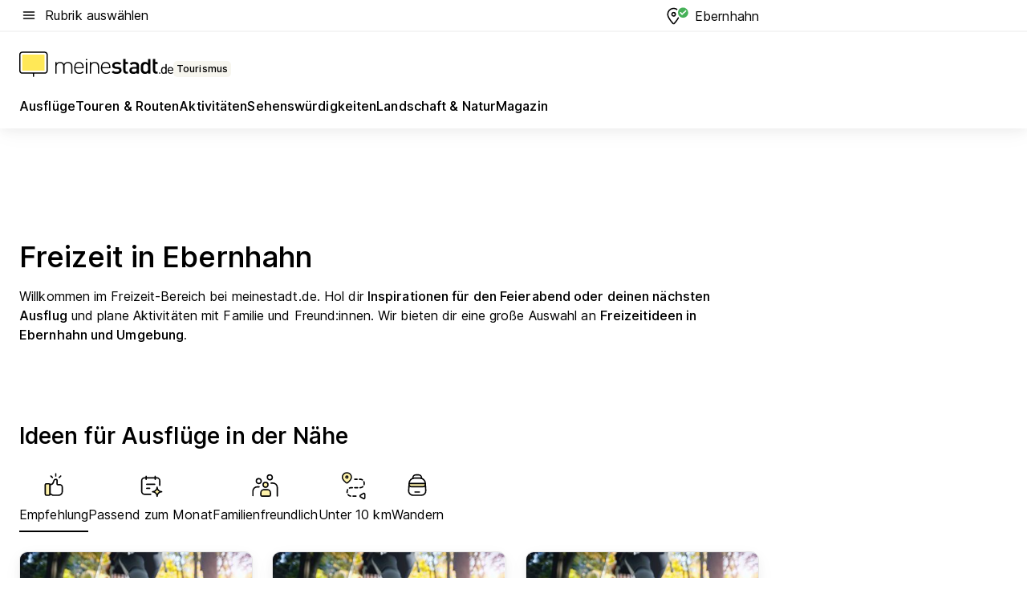

--- FILE ---
content_type: text/html; charset=utf-8
request_url: https://tourismus.meinestadt.de/ebernhahn
body_size: 109546
content:
<!DOCTYPE html><html lang="de"><head><meta charset="UTF-8"><meta name="referrer" content="unsafe-url"><meta name="viewport" content="width=device-width, initial-scale=1.0"><meta http-equiv="X-UA-Compatible" content="ie=edge"><title>Freizeit in Ebernhahn: Aktivitäten, Ausflüge, Veranstaltungen und mehr für Ebernhahn | meinestadt.de</title><meta name="description" content="Alles rund um deine Freizeit in Ebernhahn auf meinestadt.de – Hol dir Tipps und Ideen für Unternehmungen in Ebernhahn und Umgebung."><meta name="robots" content="noindex"><link rel="canonical" href="https://tourismus.meinestadt.de/ebernhahn"><meta property="og:site_name" content="meinestadt.de"><meta property="og:locale" content="de_DE"><meta property="og:type" content="website"><meta property="twitter:site" content="@meinestadt.de"><meta property="twitter:site:id" content="18801608"><meta property="twitter:card" content="summary_large_image"><meta property="fb:app_id" content="1142750435829968"><meta property="fb:pages" content="64154755476"><link rel="dns-prefetch" href="https://image-resize.meinestadt.de"><link rel="dns-prefetch" href="https://cluster-services.meinestadt.de"><link rel="preconnect" href="https://image-resize.meinestadt.de"><link rel="preconnect" href="https://cluster-services.meinestadt.de"><link href="https://cluster-services.meinestadt.de/fonts/v1/inter/fonts.css" rel="stylesheet"><link rel="preload" href="//securepubads.g.doubleclick.net/tag/js/gpt.js" as="script"><style>/*! normalize.css v8.0.1 | MIT License | github.com/necolas/normalize.css */html{line-height:1.15;-webkit-text-size-adjust:100%}body{margin:0}main{display:block}h1{font-size:2em;margin:.67em 0}hr{box-sizing:content-box;height:0;overflow:visible}pre{font-family:monospace,monospace;font-size:1em}a{background-color:transparent}abbr[title]{border-bottom:none;text-decoration:underline;-webkit-text-decoration:underline dotted;text-decoration:underline dotted}b,strong{font-weight:bolder}code,kbd,samp{font-family:monospace,monospace;font-size:1em}small{font-size:80%}sub,sup{font-size:75%;line-height:0;position:relative;vertical-align:baseline}sub{bottom:-.25em}sup{top:-.5em}img{border-style:none}button,input,optgroup,select,textarea{font-family:inherit;font-size:100%;line-height:1.15;margin:0}button,input{overflow:visible}button,select{text-transform:none}[type=button],[type=reset],[type=submit],button{-webkit-appearance:button}[type=button]::-moz-focus-inner,[type=reset]::-moz-focus-inner,[type=submit]::-moz-focus-inner,button::-moz-focus-inner{border-style:none;padding:0}[type=button]:-moz-focusring,[type=reset]:-moz-focusring,[type=submit]:-moz-focusring,button:-moz-focusring{outline:1px dotted ButtonText}fieldset{padding:.35em .75em .625em}legend{box-sizing:border-box;color:inherit;display:table;max-width:100%;padding:0;white-space:normal}progress{vertical-align:baseline}textarea{overflow:auto}[type=checkbox],[type=radio]{box-sizing:border-box;padding:0}[type=number]::-webkit-inner-spin-button,[type=number]::-webkit-outer-spin-button{height:auto}[type=search]{-webkit-appearance:textfield;outline-offset:-2px}[type=search]::-webkit-search-decoration{-webkit-appearance:none}::-webkit-file-upload-button{-webkit-appearance:button;font:inherit}:-webkit-autofill{-webkit-text-fill-color:fieldtext}details{display:block}summary{display:list-item}[hidden],template{display:none}blockquote,body,dd,dl,fieldset,figure,h1,h2,h3,h4,h5,h6,hr,legend,ol,p,pre,ul{margin:0;padding:0}li>ol,li>ul{margin-bottom:0}table{border-collapse:collapse;border-spacing:0}fieldset{border:0;min-width:0}button,input,select{-webkit-appearance:none;-moz-appearance:none;appearance:none;background-color:transparent;border:0;color:#000;font-family:Inter,sans-serif;font-size:14px;letter-spacing:.1px;line-height:22px;margin:0;outline:none!important;padding:0}@media screen and (min-width:375px){button,input,select{font-size:14px;letter-spacing:.1px;line-height:22px}}@media screen and (min-width:1280px){button,input,select{font-size:14px;letter-spacing:.1px;line-height:22px}}button:disabled,input:disabled,select:disabled{opacity:1;-webkit-text-fill-color:currentColor}button[type=submit],input[type=submit],select[type=submit]{font-weight:400}textarea{background-color:transparent;border:0;padding:0;resize:none}html{box-sizing:border-box;font-size:10px;min-height:100%;overflow-y:scroll}html *{box-sizing:inherit}html :after,html :before{box-sizing:inherit;display:block}body{color:#000;font-family:Inter,sans-serif;font-size:14px;letter-spacing:.1px;line-height:22px;position:relative}@media screen and (min-width:375px){body{font-size:14px;letter-spacing:.1px;line-height:22px}}@media screen and (min-width:1280px){body{font-size:14px;letter-spacing:.1px;line-height:22px}}button:disabled,input[type=button]:disabled,input[type=submit]:disabled{cursor:not-allowed}*{-webkit-tap-highlight-color:rgba(0,0,0,0);-moz-tap-highlight-color:transparent}:focus,:hover{outline:none}input:-webkit-autofill,input:-webkit-autofill:active,input:-webkit-autofill:focus,input:-webkit-autofill:hover{-webkit-transition:color 9999s ease-out,background-color 9999s ease-out;-webkit-transition-delay:9999s}a{color:#000;text-decoration:none;text-decoration-line:none}a:active,a:focus,a:hover,a:visited{color:#000;text-decoration:none}h1{font-size:22px;letter-spacing:.1px;line-height:30px}@media screen and (min-width:375px){h1{font-size:26px;letter-spacing:.1px;line-height:34px}}@media screen and (min-width:1280px){h1{font-size:36px;letter-spacing:.1px;line-height:44px}}h2{font-size:20px;letter-spacing:.1px;line-height:28px}@media screen and (min-width:375px){h2{font-size:22px;letter-spacing:.1px;line-height:30px}}@media screen and (min-width:1280px){h2{font-size:28px;letter-spacing:.1px;line-height:36px}}h3{font-size:18px;letter-spacing:.1px;line-height:26px}@media screen and (min-width:375px){h3{font-size:18px;letter-spacing:.1px;line-height:26px}}@media screen and (min-width:1280px){h3{font-size:20px;letter-spacing:.1px;line-height:28px}}h4{font-size:16px;letter-spacing:.1px;line-height:24px}@media screen and (min-width:375px){h4{font-size:16px;letter-spacing:.1px;line-height:24px}}@media screen and (min-width:1280px){h4{font-size:16px;letter-spacing:.1px;line-height:24px}}h5{font-size:14px;letter-spacing:.1px;line-height:22px}@media screen and (min-width:375px){h5{font-size:14px;letter-spacing:.1px;line-height:22px}}@media screen and (min-width:1280px){h5{font-size:14px;letter-spacing:.1px;line-height:22px}}h6{font-size:14px;letter-spacing:.1px;line-height:22px}@media screen and (min-width:375px){h6{font-size:14px;letter-spacing:.1px;line-height:22px}}@media screen and (min-width:1280px){h6{font-size:14px;letter-spacing:.1px;line-height:22px}}html{bottom:0;left:0;overflow-x:hidden;position:relative;right:0;top:0;-webkit-overflow-scrolling:touch}@supports (scrollbar-gutter:stable){html{scrollbar-gutter:stable}}@supports not (scrollbar-gutter:stable){html{overflow-y:scroll}}html.-noScroll{overflow:hidden}html.-noScroll::-webkit-scrollbar{display:none}@supports not (scrollbar-gutter:stable){@media screen and (min-width:768px){html.-noScroll,html.-noScroll .ms-cookie-banner{padding-right:15px}}}html.-noScroll body{height:100%;overflow:hidden;width:100%}form{margin:0}select{-webkit-appearance:none}::-ms-clear{display:none}button:focus{outline:0!important}</style><style>.ms-defaultView{display:grid;grid-template-areas:"smartBanner smartBanner smartBanner" "header header header" "m0 m0 m0" "stage stage stage" ". main ." "footer footer footer";grid-template-rows:auto auto auto auto 1fr auto;min-height:100%;width:100%}@media screen and (min-width:768px){.ms-defaultView{grid-template-areas:"header header header" "header header header" ". p0 ." "stage stage skyRight" "skyLeft main skyRight" "footer footer footer";grid-template-rows:auto auto auto auto 1fr auto}}@media screen and (min-width:1280px){.ms-defaultView{grid-template-areas:"header header header" "header header header" ". p0 ." "stage stage stage" "skyLeft main skyRight" "footer footer footer";grid-template-rows:auto auto auto auto 1fr auto}}.ms-defaultView{grid-template-columns:0 minmax(0,768px) 0}@media screen and (min-width:768px){.ms-defaultView{grid-template-columns:0 768px 1fr}}@media screen and (min-width:1280px){.ms-defaultView{grid-template-columns:1fr 970px minmax(310px,1fr)}}@media screen and (min-width:1440px){.ms-defaultView{grid-template-columns:minmax(160px,1fr) 970px minmax(310px,1fr)}}@media screen and (min-width:1600px){.ms-defaultView{grid-template-columns:minmax(160px,1fr) 1140px minmax(310px,1fr)}}.ms-defaultView__smartBanner{grid-area:smartBanner}.ms-defaultView__header{grid-area:header;margin-bottom:24px}@media screen and (min-width:768px){.ms-defaultView__m0,.ms-defaultView__m9{display:none}}.ms-defaultView__m0{grid-area:m0;padding-bottom:5px;padding-top:5px}.ms-defaultView__p2,.ms-defaultView__p5{display:none;padding-bottom:10px}@media screen and (min-width:768px){.ms-defaultView__p2,.ms-defaultView__p5{display:block}}.ms-defaultView__p2{grid-area:skyRight}.ms-defaultView__p5{grid-area:skyLeft;justify-self:end;padding-right:10px}@media screen and (max-width:1440px){.ms-defaultView__p5{display:none}}.ms-defaultView__p0{display:none;grid-area:p0;justify-content:center}@media screen and (min-width:768px){.ms-defaultView__p0{display:flex}}.ms-defaultView__main{grid-area:main}.ms-defaultView__stage{grid-area:stage;z-index:5}.ms-defaultView__footer{grid-area:footer}.ms-defaultView__linkunits{margin-bottom:30px}.ms-defaultView.-hasStage .ms-defaultView__p2{padding-top:10px}.ms-defaultView.-hasStage .ms-defaultView__header{margin-bottom:0}@media screen and (min-width:1280px){.ms-defaultView.-hasStage .ms-defaultView__header{margin-bottom:24px}.ms-defaultView.-stageWithAds{grid-template-areas:"header header header" "header header header" ". p0 ." "skyLeft stage skyRight" "skyLeft main skyRight" "footer footer footer"}}.ms-header[data-v-3396afb3]{box-shadow:0 4px 12px 0 rgba(0,0,0,.04),0 7px 25px 0 rgba(0,0,0,.04);display:flex;flex-direction:column;position:relative;width:100%}@media screen and (min-width:1280px){.ms-header[data-v-3396afb3]{padding-bottom:8px}.ms-header[data-v-3396afb3]:before{background-color:#f5f5f5;content:"";display:block;height:2px;left:0;position:absolute;top:38px;width:100%;z-index:-1}}.ms-header__lowerSection[data-v-3396afb3],.ms-header__middleSection[data-v-3396afb3],.ms-header__upperSection[data-v-3396afb3]{display:grid;grid-template-areas:". content .";grid-template-columns:0 minmax(0,768px) 0}@media screen and (min-width:768px){.ms-header__lowerSection[data-v-3396afb3],.ms-header__middleSection[data-v-3396afb3],.ms-header__upperSection[data-v-3396afb3]{grid-template-columns:0 768px 1fr}}@media screen and (min-width:1280px){.ms-header__lowerSection[data-v-3396afb3],.ms-header__middleSection[data-v-3396afb3],.ms-header__upperSection[data-v-3396afb3]{grid-template-columns:1fr 970px minmax(310px,1fr)}}@media screen and (min-width:1440px){.ms-header__lowerSection[data-v-3396afb3],.ms-header__middleSection[data-v-3396afb3],.ms-header__upperSection[data-v-3396afb3]{grid-template-columns:minmax(160px,1fr) 970px minmax(310px,1fr)}}@media screen and (min-width:1600px){.ms-header__lowerSection[data-v-3396afb3],.ms-header__middleSection[data-v-3396afb3],.ms-header__upperSection[data-v-3396afb3]{grid-template-columns:minmax(160px,1fr) 1140px minmax(310px,1fr)}}@media screen and (min-width:1280px){.ms-header__middleSection[data-v-3396afb3]{background-color:#f7f6ef}}.ms-header__lowerSectionContent[data-v-3396afb3],.ms-header__middleSectionContent[data-v-3396afb3],.ms-header__upperSectionContent[data-v-3396afb3]{display:grid;grid-area:content}@media screen and (min-width:1280px){.ms-header__lowerSectionContent[data-v-3396afb3],.ms-header__middleSectionContent[data-v-3396afb3],.ms-header__upperSectionContent[data-v-3396afb3]{padding-left:24px;padding-right:24px}}.ms-header__upperSectionContent[data-v-3396afb3]{grid-template-areas:"burgerMenuBtn logo .";grid-template-columns:1fr 1fr 1fr}@media screen and (min-width:1280px){.ms-header__upperSectionContent[data-v-3396afb3]{font-size:16px;grid-template-areas:"burgerMenuBtn .";grid-template-columns:1fr auto;height:40px;letter-spacing:.1px;line-height:24px}}@media screen and (min-width:1280px) and (min-width:375px){.ms-header__upperSectionContent[data-v-3396afb3]{font-size:16px;letter-spacing:.1px;line-height:24px}}@media screen and (min-width:1280px) and (min-width:1280px){.ms-header__upperSectionContent[data-v-3396afb3]{font-size:16px;letter-spacing:.1px;line-height:24px}}.ms-header__middleSectionContent[data-v-3396afb3]{grid-template-areas:"relocation";grid-template-columns:1fr}@media screen and (min-width:1280px){.ms-header__lowerSectionContent[data-v-3396afb3]{grid-template-areas:"logo          linkArea" "nav           nav";grid-template-columns:auto 1fr}}.ms-header__metaActions[data-v-3396afb3]{align-items:center;display:flex;gap:24px;justify-content:center;justify-self:end}@media screen and (min-width:768px){.ms-header__metaActions[data-v-3396afb3]{justify-content:flex-end}}.ms-header__burgerMenu[data-v-3396afb3]{grid-area:burgerMenuBtn}.ms-header__linkArea[data-v-3396afb3]{grid-area:linkArea}.ms-header__logo[data-v-3396afb3]{grid-area:logo}.ms-header__navBar[data-v-3396afb3]{grid-area:nav}.ms-header__relocation[data-v-3396afb3]{background-color:#f7f6ef;border-radius:10px;grid-area:relocation;margin-bottom:16px;margin-left:16px;margin-right:16px}@media screen and (min-width:1280px){.ms-header__relocation[data-v-3396afb3]{border-radius:none;margin:0}}.ms-header__bookmark[data-v-3396afb3],.ms-header__login[data-v-3396afb3]{align-self:center;justify-self:end}.ms-header__relocationToggle[data-v-3396afb3]{align-self:center;justify-self:center}@media screen and (min-width:1280px){.ms-header__relocationToggle[data-v-3396afb3]{justify-self:end}}.ms-header.-noBorderTop[data-v-3396afb3]:before{content:none}.ms-header.-noBorderBottom[data-v-3396afb3]{border-bottom:0;margin-bottom:0}.ms-smartBanner[data-v-41f22f7c]{align-items:center;background-color:#333;color:#fff;display:flex;min-height:80px;padding:10px;position:relative}.ms-smartBanner__closeBtn[data-v-41f22f7c]{align-self:center;cursor:pointer;display:block;height:14px;width:14px}.ms-smartBanner__closeBtn[data-v-41f22f7c],.ms-smartBanner__cta[data-v-41f22f7c],.ms-smartBanner__logo[data-v-41f22f7c]{cursor:pointer}.ms-smartBanner__logo[data-v-41f22f7c]{border-radius:13px;display:block;height:50px;margin-left:5px;width:50px}@media screen and (min-width:375px){.ms-smartBanner__logo[data-v-41f22f7c]{height:60px;margin-left:10px;width:60px}}.ms-smartBanner__description[data-v-41f22f7c],.ms-smartBanner__name[data-v-41f22f7c],.ms-smartBanner__rating[data-v-41f22f7c]{font-size:12px;letter-spacing:.1px;line-height:20px}@media screen and (min-width:375px){.ms-smartBanner__description[data-v-41f22f7c],.ms-smartBanner__name[data-v-41f22f7c],.ms-smartBanner__rating[data-v-41f22f7c]{font-size:12px;letter-spacing:.1px;line-height:20px}}@media screen and (min-width:1280px){.ms-smartBanner__description[data-v-41f22f7c],.ms-smartBanner__name[data-v-41f22f7c],.ms-smartBanner__rating[data-v-41f22f7c]{font-size:12px;letter-spacing:.1px;line-height:20px}}.ms-smartBanner__name[data-v-41f22f7c]{font-weight:525}.ms-smartBanner__rating[data-v-41f22f7c]{margin-top:auto}.ms-smartBanner__cta[data-v-41f22f7c]{border:1px solid #fff;border-radius:3px;bottom:10px;box-sizing:border-box;font-size:14px;letter-spacing:.1px;line-height:22px;padding:5px 10px;position:absolute;right:10px;-webkit-user-select:none;-moz-user-select:none;user-select:none}@media screen and (min-width:375px){.ms-smartBanner__cta[data-v-41f22f7c]{font-size:14px;letter-spacing:.1px;line-height:22px}}@media screen and (min-width:1280px){.ms-smartBanner__cta[data-v-41f22f7c]{font-size:14px;letter-spacing:.1px;line-height:22px}}@media screen and (min-width:375px){.ms-smartBanner__cta[data-v-41f22f7c]{padding:5px 15px}}.ms-smartBanner__cta[data-v-41f22f7c],.ms-smartBanner__cta[data-v-41f22f7c]:visited{color:#fff}.ms-smartBanner__cta[data-v-41f22f7c]:active,.ms-smartBanner__cta[data-v-41f22f7c]:hover{background-color:#fff;border-color:#333;color:#333}.ms-smartBanner__textWrapper[data-v-41f22f7c]{display:flex;flex-direction:column;height:100%;margin-left:5px}@media screen and (min-width:375px){.ms-smartBanner__textWrapper[data-v-41f22f7c]{margin-left:10px}}.ms-smartBanner__star[data-v-41f22f7c]{display:inline;fill:#fc0;height:1em;width:1em}.ms-smartBanner__star+.ms-smartBanner__star[data-v-41f22f7c]{margin-left:1px}.ms-smartBanner__star.-empty[data-v-41f22f7c]{color:#fff}.ms-adPlace[data-v-7a86a1e5]{display:flex;justify-content:center;position:relative}.ms-adPlace__placement[data-v-7a86a1e5]{max-width:100%}.ms-adPlace.-p0[data-v-7a86a1e5]{padding-bottom:5px}.ms-adPlace.-p2[data-v-7a86a1e5]{justify-content:flex-start;padding-left:10px}.ms-adPlace.-p3[data-v-7a86a1e5],.ms-adPlace.-p4[data-v-7a86a1e5]{display:none;margin-bottom:20px;text-align:center;width:300px}@media screen and (min-width:768px){.ms-adPlace.-p3[data-v-7a86a1e5],.ms-adPlace.-p4[data-v-7a86a1e5]{display:block}}.ms-adPlace.-m0[data-v-7a86a1e5]{width:100%}.ms-adPlace.-m9[data-v-7a86a1e5]{position:fixed;top:0;z-index:7000000}.ms-adPlace.-m0sticky[data-v-7a86a1e5]{left:0;position:fixed;top:0;z-index:4000000}.ms-adPlace.-p2[data-v-7a86a1e5],.ms-adPlace.-sticky[data-v-7a86a1e5]{position:sticky;top:10px}.ms-adPlace.-c1[data-v-7a86a1e5],.ms-adPlace.-c2[data-v-7a86a1e5],.ms-adPlace.-c3[data-v-7a86a1e5]{align-items:center;display:flex;height:auto;justify-content:center;margin-left:-20px;margin-right:-20px;text-align:center}.ms-adPlace.-m1[data-v-7a86a1e5]:not(.-disturber),.ms-adPlace.-m2[data-v-7a86a1e5]:not(.-disturber),.ms-adPlace.-m3[data-v-7a86a1e5]:not(.-disturber),.ms-adPlace.-m4[data-v-7a86a1e5]:not(.-disturber),.ms-adPlace.-m5[data-v-7a86a1e5]:not(.-disturber),.ms-adPlace.-m6[data-v-7a86a1e5]:not(.-disturber),.ms-adPlace.-m7[data-v-7a86a1e5]:not(.-disturber),.ms-adPlace.-mx[data-v-7a86a1e5]:not(.-disturber),.ms-adPlace.-n0[data-v-7a86a1e5]:not(.-disturber),.ms-adPlace.-n1[data-v-7a86a1e5]:not(.-disturber),.ms-adPlace.-n2[data-v-7a86a1e5]:not(.-disturber),.ms-adPlace.-n3[data-v-7a86a1e5]:not(.-disturber),.ms-adPlace.-n4[data-v-7a86a1e5]:not(.-disturber),.ms-adPlace.-n5[data-v-7a86a1e5]:not(.-disturber){margin-bottom:20px}@media screen and (min-width:768px){.ms-adPlace.-mobile[data-v-7a86a1e5]{display:none}}.ms-adPlace.-desktop[data-v-7a86a1e5]{display:none}@media screen and (min-width:768px){.ms-adPlace.-desktop[data-v-7a86a1e5]{display:flex}}@charset "UTF-8";.dot[data-v-342a9404]:before{color:#ff5151;content:"●";font-size:18px;position:absolute;right:0;top:-6px}.ms-headerLogo__extraText--truncated[data-v-d9ea6298]{overflow:hidden;text-overflow:ellipsis;white-space:nowrap}.ms-headerLogo[data-v-d9ea6298]{display:flex;height:100%;justify-content:center;width:100%}@media screen and (min-width:1280px){.ms-headerLogo[data-v-d9ea6298]{height:auto;justify-content:flex-start;width:auto}}.ms-headerLogo__slogan[data-v-d9ea6298]{align-items:center;display:flex;flex-direction:column;padding-bottom:16px;padding-top:8px;position:relative}@media screen and (min-width:1280px){.ms-headerLogo__slogan[data-v-d9ea6298]{align-items:center;flex-direction:row;gap:8px;height:32px;justify-content:flex-start;margin:24px 0;padding-bottom:0;padding-top:0;position:relative}}.ms-headerLogo__svg[data-v-d9ea6298]{height:29px;max-width:174px;min-width:174px;width:174px}@media screen and (min-width:1280px){.ms-headerLogo__svg[data-v-d9ea6298]{height:100%;max-width:192px;width:192px}}.ms-headerLogo__channelLabel[data-v-d9ea6298]{align-self:flex-end;background-color:#f7f6ef;border-radius:5px;font-size:12px;font-weight:525;letter-spacing:.1px;line-height:20px;padding:1px 2px;-webkit-user-select:none;-moz-user-select:none;user-select:none}@media screen and (min-width:375px){.ms-headerLogo__channelLabel[data-v-d9ea6298]{font-size:12px;letter-spacing:.1px;line-height:20px}}@media screen and (min-width:1280px){.ms-headerLogo__channelLabel[data-v-d9ea6298]{align-self:center;font-size:12px;letter-spacing:.1px;line-height:20px;margin-top:auto;padding:0 4px;position:relative;right:auto;top:auto}}.ms-headerLogo__extraText[data-v-d9ea6298]{font-size:12px;letter-spacing:.1px;line-height:20px;margin-left:47px;margin-top:5px}@media screen and (min-width:375px){.ms-headerLogo__extraText[data-v-d9ea6298]{font-size:12px;letter-spacing:.1px;line-height:20px}}@media screen and (min-width:1280px){.ms-headerLogo__extraText[data-v-d9ea6298]{font-size:12px;letter-spacing:.1px;line-height:20px}}.ms-headerLogo__extraText--truncated[data-v-d9ea6298]{width:170px}.ms-headerLogo.-noLabel .ms-headerLogo__slogan[data-v-d9ea6298]{height:76px;justify-content:center;padding-bottom:0;padding-top:0}.ms-navBar[data-v-d1b54ae8],.ms-navBar__items[data-v-d1b54ae8]{max-width:100%;width:100%}.ms-navBar__items[data-v-d1b54ae8]{display:flex;flex-direction:row;gap:16px}@media screen and (min-width:1280px){.ms-navBar__items[data-v-d1b54ae8]{gap:32px}}.ms-navBar__item[data-v-d1b54ae8]{list-style:none;position:relative}.ms-navBar__item.-hidden[data-v-d1b54ae8]{opacity:0;pointer-events:none}.ms-navBar__itemLink[data-v-d1b54ae8]{color:#000;cursor:pointer;display:block;font-size:16px;font-weight:525;letter-spacing:.1px;line-height:24px;padding-bottom:8px}@media screen and (min-width:375px){.ms-navBar__itemLink[data-v-d1b54ae8]{font-size:16px;letter-spacing:.1px;line-height:24px}}@media screen and (min-width:1280px){.ms-navBar__itemLink[data-v-d1b54ae8]{font-size:16px;letter-spacing:.1px;line-height:24px}}.ms-navBar__itemLink[data-v-d1b54ae8]:after{border-radius:4px;bottom:0;content:"";height:4px;left:0;position:absolute;transform:scaleX(0);transform-origin:center;transition-duration:.3s;transition-property:background-color,transform;transition-timing-function:cubic-bezier(.4,0,.2,1);width:100%}.ms-navBar__itemLink.-active[data-v-d1b54ae8]:after,.ms-navBar__itemLink[data-v-d1b54ae8]:hover:after{background-color:#ffe857;transform:scaleX(1)}.ms-navBar__itemLink[data-v-d1b54ae8]:active:after{background-color:#fc0;transform:scaleX(1.1)}.ms-navBar__itemLink.-currentChannel[data-v-d1b54ae8]{pointer-events:none}.ms-navBar__itemLink.-currentChannel[data-v-d1b54ae8]:after{background-image:linear-gradient(#ffe857,#ffe857);background-size:100% 4px;border-radius:2px}.ms-navBar__itemLink.-hideHighlighting[data-v-d1b54ae8]:after{background-image:linear-gradient(180deg,#f5f5f5,#f5f5f5);background-size:0 4px}.ms-navBar__itemLink.-noPaddingRight[data-v-d1b54ae8]:hover:after{width:100%}.ms-navBar__itemLink.-noPaddingRight[data-v-d1b54ae8]:active:after{left:-4px;width:calc(100% + 8px)}.ms-navBar__itemLink.-noPaddingRight .ms-navBar__itemLinkText[data-v-d1b54ae8]{padding-right:5px;white-space:nowrap}.ms-navBar__itemLinkText[data-v-d1b54ae8]{white-space:nowrap}.ms-offcanvasNav[data-v-47fe3c3d]{position:relative;z-index:6000020}.ms-offcanvasNav[data-v-47fe3c3d]:before{background-color:#333;bottom:0;content:"";height:100vh;left:0;opacity:0;pointer-events:none;position:fixed;top:0;transition-duration:.3s;transition-property:opacity,-webkit-backdrop-filter;transition-property:backdrop-filter,opacity;transition-property:backdrop-filter,opacity,-webkit-backdrop-filter;transition-timing-function:cubic-bezier(.4,0,.2,1);width:100vw;will-change:backdrop-filter}@supports ((-webkit-backdrop-filter:blur()) or (backdrop-filter:blur())){.ms-offcanvasNav[data-v-47fe3c3d]:before{-webkit-backdrop-filter:blur(0);backdrop-filter:blur(0)}}.ms-offcanvasNav[data-v-47fe3c3d]:before{z-index:-1}.ms-offcanvasNav.-open .ms-offcanvasNav__drawer[data-v-47fe3c3d]{transform:translateX(0)}.ms-offcanvasNav.-open[data-v-47fe3c3d]:before{cursor:pointer;opacity:.75;pointer-events:all}@supports ((-webkit-backdrop-filter:blur()) or (backdrop-filter:blur())){.ms-offcanvasNav.-open[data-v-47fe3c3d]:before{-webkit-backdrop-filter:blur(1px);backdrop-filter:blur(1px)}}.ms-offcanvasNav__drawer[data-v-47fe3c3d]{background-color:#fff;bottom:0;display:flex;flex-direction:column;left:0;position:fixed;right:0;top:0;transform:translateX(-100%);transition:transform .3s cubic-bezier(.4,0,.2,1);width:100vw;z-index:0}@media screen and (min-width:768px){.ms-offcanvasNav__drawer[data-v-47fe3c3d]{width:320px}}.ms-offcanvasNav__layerWrapper[data-v-47fe3c3d]{display:flex;flex-grow:1;min-width:100%;overflow:hidden;position:relative;z-index:5}.ms-offcanvasNav__level0[data-v-47fe3c3d],.ms-offcanvasNav__level1[data-v-47fe3c3d]{bottom:0;display:flex;flex-direction:column;left:0;overflow:hidden;position:absolute;right:0;top:0;transition:transform .3s cubic-bezier(.4,0,.2,1)}.ms-offcanvasNav__level0[data-v-47fe3c3d]{transform:translateX(0)}.ms-offcanvasNav__level0.-open[data-v-47fe3c3d]{transform:translateX(-100%)}.ms-offcanvasNav__level1[data-v-47fe3c3d]{transform:translateX(100%)}.ms-offcanvasNav__level1.-open[data-v-47fe3c3d]{transform:translateX(0)}.ms-offcanvasNav__nav[data-v-47fe3c3d]{align-items:center;background-color:#fff;display:flex;justify-content:space-between;padding-left:32px;padding-right:32px;padding-top:32px;width:100%}.ms-offcanvasNav__icon[data-v-47fe3c3d]{height:24px;width:24px}.ms-offcanvasNav__backBtn[data-v-47fe3c3d],.ms-offcanvasNav__closeBtn[data-v-47fe3c3d]{align-items:center;cursor:pointer;display:flex;height:100%}.ms-offcanvasNav__backBtn+.ms-offcanvasNav__backBtn[data-v-47fe3c3d],.ms-offcanvasNav__backBtn+.ms-offcanvasNav__closeBtn[data-v-47fe3c3d],.ms-offcanvasNav__closeBtn+.ms-offcanvasNav__backBtn[data-v-47fe3c3d],.ms-offcanvasNav__closeBtn+.ms-offcanvasNav__closeBtn[data-v-47fe3c3d]{margin-left:auto}.ms-offcanvasNav__backBtn.-noPointer[data-v-47fe3c3d],.ms-offcanvasNav__closeBtn.-noPointer[data-v-47fe3c3d]{cursor:auto}.ms-offcanvasNav__headline[data-v-47fe3c3d],.ms-offcanvasNav__link[data-v-47fe3c3d]{flex-shrink:0}.ms-offcanvasNav__headline[data-v-47fe3c3d]{align-items:center;display:flex;flex-direction:column;font-size:18px;font-weight:525;letter-spacing:.1px;line-height:26px;padding-bottom:48px;padding-top:24px;text-align:center}@media screen and (min-width:375px){.ms-offcanvasNav__headline[data-v-47fe3c3d]{font-size:18px;letter-spacing:.1px;line-height:26px}}@media screen and (min-width:1280px){.ms-offcanvasNav__headline[data-v-47fe3c3d]{font-size:20px;letter-spacing:.1px;line-height:28px}}.ms-offcanvasNav__link[data-v-47fe3c3d]{align-items:center;cursor:pointer;display:flex;font-size:16px;font-weight:525;height:50px;justify-content:space-between;letter-spacing:.1px;line-height:24px;padding-left:32px;padding-right:32px;position:relative;width:100%}@media screen and (min-width:375px){.ms-offcanvasNav__link[data-v-47fe3c3d]{font-size:16px;letter-spacing:.1px;line-height:24px}}@media screen and (min-width:1280px){.ms-offcanvasNav__link[data-v-47fe3c3d]{font-size:16px;letter-spacing:.1px;line-height:24px}}.ms-offcanvasNav__link[data-v-47fe3c3d]:after{border-radius:2px;bottom:0;content:"";left:0;position:absolute;top:0;width:5px}.ms-offcanvasNav__link[data-v-47fe3c3d]:hover:after{background-color:#f1ede0}.ms-offcanvasNav__link.-active[data-v-47fe3c3d]{font-weight:525}.ms-offcanvasNav__link.-active[data-v-47fe3c3d]:after{background-color:#ffda00}.ms-offcanvasNav__body[data-v-47fe3c3d]{flex-shrink:1;overflow-y:auto;-webkit-overflow-scrolling:touch}.ms-offcanvasNav__btnArea[data-v-47fe3c3d]{box-shadow:0 4px 12px 0 rgba(0,0,0,.04),0 7px 25px 0 rgba(0,0,0,.04);display:flex;flex-direction:column;flex-shrink:0;gap:8px;justify-self:flex-end;margin-top:auto;padding:32px}.ms-offcanvasNav__cta[data-v-47fe3c3d]{align-items:center;background-color:#ffda00;display:flex;flex-grow:1;justify-content:center;min-height:50px;min-width:50%;padding-left:5px;padding-right:5px;text-align:center}.ms-offcanvasNav__cta.-secondary[data-v-47fe3c3d]{background:#fff}.ms-offcanvasNav__channelIcon[data-v-47fe3c3d]{background-color:#fbfaf7;border-radius:50%;margin-bottom:8px}.cs-bookmark-icon[data-v-3aada5eb]{display:block;position:relative}.cs-bookmark-icon[data-v-3aada5eb]:after{background-color:#f14165;border:2px solid #fff;border-radius:50%;content:"";height:10px;opacity:0;position:absolute;right:1px;top:1px;transition:opacity .2s cubic-bezier(.4,0,.2,1);width:10px}.cs-bookmark-icon__icon[data-v-3aada5eb]{height:24px;width:24px}.cs-bookmark-icon.-hasDot[data-v-3aada5eb]:after{opacity:1}.ms-textLink.-truncated .ms-textLink__textWrapper[data-v-38ea909b],.ms-textLink__suffix[data-v-38ea909b]{overflow:hidden;text-overflow:ellipsis;white-space:nowrap}.ms-textLink[data-v-38ea909b]{align-items:flex-start;cursor:pointer;display:flex}.ms-textLink .ms-textLink__text[data-v-38ea909b]{background-image:linear-gradient(#fc0,#fc0);background-position:50% 100%;background-repeat:no-repeat;background-size:0 2px;transition:background-size .3s ease-in}.ms-textLink:focus .ms-textLink__text[data-v-38ea909b],.ms-textLink:hover .ms-textLink__text[data-v-38ea909b]{background-size:100% 2px}.ms-textLink:active .ms-textLink__text[data-v-38ea909b]{background-image:linear-gradient(#fc0,#fc0);background-size:100% 2px}.ms-textLink__svg[data-v-38ea909b]{color:#fc0;display:inline-block;height:22px;margin-right:5px;min-width:12px;width:12px}@media screen and (min-width:768px){.ms-textLink__svg[data-v-38ea909b]{height:22px}}.ms-textLink.-copylink[data-v-38ea909b]{color:inherit;display:inline-block;font-size:inherit;font-weight:inherit}.ms-textLink.-copylink .ms-textLink__text[data-v-38ea909b]{background-image:linear-gradient(#fc0,#fc0);background-position:50% 100%;background-repeat:no-repeat;background-size:80% 2px;transition:background-size .3s ease-in}.ms-textLink.-copylink:focus .ms-textLink__text[data-v-38ea909b],.ms-textLink.-copylink:hover .ms-textLink__text[data-v-38ea909b]{background-size:100% 2px}.ms-textLink.-copylink:active .ms-textLink__text[data-v-38ea909b]{background-image:linear-gradient(#333,#333);background-size:100% 2px}.ms-textLink.-hyphens[data-v-38ea909b]{-webkit-hyphens:auto;hyphens:auto;word-break:normal}.ms-textLink.-anchorLink[data-v-38ea909b]{display:inline}.ms-textLink.-clickArea[data-v-38ea909b]:after{bottom:0;content:"";left:0;position:absolute;right:0;top:0}.ms-textLink__suffix[data-v-38ea909b]{color:#999;margin-left:5px}.ms-button[data-v-0cd7eb0c]{background-color:#ffda00;border:1px solid #ffda00;border-radius:3px;cursor:pointer;display:inline-block;height:50px;max-height:50px;min-height:50px;padding-left:30px;padding-right:30px;position:relative;transition-duration:.3s;transition-property:color,background-color,border-color;transition-timing-function:cubic-bezier(.4,0,.2,1);-webkit-user-select:none;-moz-user-select:none;user-select:none}.ms-button[data-v-0cd7eb0c]:active,.ms-button[data-v-0cd7eb0c]:focus,.ms-button[data-v-0cd7eb0c]:hover{background-color:#feba2e;border-color:#feba2e}.ms-button[data-v-0cd7eb0c]:disabled{background-color:#fced96;border-color:#fced96;color:#999;cursor:not-allowed}.ms-button[data-v-0cd7eb0c]:active:not(:disabled){transform:translateY(2px)}.ms-button__flexWrapper[data-v-0cd7eb0c]{align-items:center;display:flex;height:100%;justify-content:center}.ms-button__icon[data-v-0cd7eb0c]{height:25px;margin-right:10px;width:25px}.ms-button__loader[data-v-0cd7eb0c]{display:none;left:50%;position:absolute;top:50%;transform:translate(-50%,-50%)}.ms-button.-secondary[data-v-0cd7eb0c]{background-color:#f5f5f5;border-color:#ccc}.ms-button.-secondary[data-v-0cd7eb0c]:active,.ms-button.-secondary[data-v-0cd7eb0c]:focus,.ms-button.-secondary[data-v-0cd7eb0c]:hover{background-color:#ccc}.ms-button.-secondary[data-v-0cd7eb0c]:disabled{background-color:#f5f5f5}.ms-button.-inverted[data-v-0cd7eb0c]{background-color:transparent;border-color:#fff;color:#fff}.ms-button.-inverted[data-v-0cd7eb0c]:active,.ms-button.-inverted[data-v-0cd7eb0c]:focus,.ms-button.-inverted[data-v-0cd7eb0c]:hover{background-color:#fff;color:#333}.ms-button.-inverted[data-v-0cd7eb0c]:disabled{background-color:#f5f5f5}.ms-button.-small[data-v-0cd7eb0c]{height:30px;max-height:30px;min-height:30px}.ms-button.-noTextWrap[data-v-0cd7eb0c]{white-space:nowrap}.ms-button.-square[data-v-0cd7eb0c]{padding:0;width:50px}.ms-button.-loading .ms-button__flexWrapper[data-v-0cd7eb0c]{visibility:hidden}.ms-button.-loading .ms-button__loader[data-v-0cd7eb0c]{display:block}.cs-autocomplete-dropdown__wrapper[data-v-f6b38de5]{align-items:flex-end;border-radius:5px;border-style:solid;border-width:1px;display:flex;height:52px;padding:5px 12px;position:relative;--tw-border-opacity:1;border-color:rgb(204 204 204/var(--tw-border-opacity));transition-duration:.2s;transition-property:all;transition-timing-function:cubic-bezier(.4,0,.2,1)}.cs-autocomplete-dropdown__wrapper[data-v-f6b38de5]:hover{box-shadow:0 0 0 4px #f1ede0}.cs-autocomplete-dropdown__input[data-v-f6b38de5]{flex-grow:1;overflow:hidden;text-overflow:ellipsis;white-space:nowrap;width:100%}.cs-autocomplete-dropdown__label[data-v-f6b38de5]{left:12px;max-width:calc(100% - 24px);overflow:hidden;position:absolute;text-overflow:ellipsis;top:5px;transform:translateY(9px);white-space:nowrap;--tw-text-opacity:1;color:rgb(102 102 102/var(--tw-text-opacity));transition-duration:.2s;transition-property:all;transition-timing-function:cubic-bezier(.4,0,.2,1)}@media screen and (min-width:768px){.cs-autocomplete-dropdown__label[data-v-f6b38de5]{transform:translateY(9px)}}.cs-autocomplete-dropdown.-filled .cs-autocomplete-dropdown__label[data-v-f6b38de5],.cs-autocomplete-dropdown.-focus .cs-autocomplete-dropdown__label[data-v-f6b38de5]{font-size:12px;letter-spacing:.1px;line-height:20px;transform:translateY(0)}@media screen and (min-width:375px){.cs-autocomplete-dropdown.-filled .cs-autocomplete-dropdown__label[data-v-f6b38de5],.cs-autocomplete-dropdown.-focus .cs-autocomplete-dropdown__label[data-v-f6b38de5]{font-size:12px;letter-spacing:.1px;line-height:20px}}@media screen and (min-width:1280px){.cs-autocomplete-dropdown.-filled .cs-autocomplete-dropdown__label[data-v-f6b38de5],.cs-autocomplete-dropdown.-focus .cs-autocomplete-dropdown__label[data-v-f6b38de5]{font-size:12px;letter-spacing:.1px;line-height:20px}}.cs-autocomplete-dropdown.-focus .cs-autocomplete-dropdown__wrapper[data-v-f6b38de5]{box-shadow:0 0 0 4px #fff3ab;--tw-border-opacity:1;border-color:rgb(255 211 29/var(--tw-border-opacity))}.cs-autocomplete-dropdown.-error .cs-autocomplete-dropdown__input[data-v-f6b38de5]{width:calc(100% - 52px)}.cs-autocomplete-dropdown.-error .cs-autocomplete-dropdown__wrapper[data-v-f6b38de5]{box-shadow:0 0 0 4px #fccfd8;--tw-border-opacity:1;border-color:rgb(241 65 101/var(--tw-border-opacity))}.cs-autocomplete-dropdown.-error .cs-autocomplete-dropdown__label[data-v-f6b38de5],.cs-autocomplete-dropdown.-error .cs-autocomplete-dropdown__wrapper[data-v-f6b38de5]{--tw-text-opacity:1;color:rgb(241 65 101/var(--tw-text-opacity))}.cs-autocomplete-dropdown.-inactive[data-v-f6b38de5]{cursor:not-allowed}.cs-autocomplete-dropdown.-inactive .cs-autocomplete-dropdown__input[data-v-f6b38de5]{cursor:not-allowed;width:calc(100% - 52px)}.cs-autocomplete-dropdown.-inactive .cs-autocomplete-dropdown__wrapper[data-v-f6b38de5]{box-shadow:none;--tw-border-opacity:1;border-color:rgb(229 229 229/var(--tw-border-opacity))}.cs-autocomplete-dropdown.-inactive .cs-autocomplete-dropdown__label[data-v-f6b38de5],.cs-autocomplete-dropdown.-inactive .cs-autocomplete-dropdown__wrapper[data-v-f6b38de5]{--tw-text-opacity:1;color:rgb(204 204 204/var(--tw-text-opacity))}.mt-12[data-v-f6b38de5]{margin-top:12px}.ms-stars-rating__star[data-v-2cac27f2]{height:1em;width:1em}.ms-stars-rating__star+.ms-stars-rating__star[data-v-2cac27f2]{margin-left:1px}.m-breakpoint-filter[data-v-622f57cb]{display:none}@media screen and (min-width:768px){.m-breakpoint-filter.-desktop[data-v-622f57cb],.m-breakpoint-filter.-tablet[data-v-622f57cb]{display:block}}@media screen and (min-width:1280px){.m-breakpoint-filter.-tablet[data-v-622f57cb]{display:none}}.m-breakpoint-filter.-mobile[data-v-622f57cb]{display:block}@media screen and (min-width:768px){.m-breakpoint-filter.-mobile[data-v-622f57cb]{display:none}}.m-breakpoint-filter.-tabletAndMobile[data-v-622f57cb]{display:block}@media screen and (min-width:1280px){.m-breakpoint-filter.-tabletAndMobile[data-v-622f57cb]{display:none}.m-breakpoint-filter.-desktopOnly[data-v-622f57cb]{display:block}}.w-custom[data-v-c9cd81b2]{width:260px}.custom-img-size[data-v-d447e63c]{height:215px;max-height:215px;-o-object-fit:cover;object-fit:cover}@media screen and (min-width:768px){.custom-img-size[data-v-d447e63c]{height:195px;width:346px}}@media screen and (min-width:1280px){.custom-img-size[data-v-d447e63c]{height:164px;width:289px}}@media screen and (min-width:1600px){.custom-img-size[data-v-d447e63c]{height:195px;width:346px}}.ms-clickArea[data-v-0a2bb1bc],.ms-clickArea[data-v-0a2bb1bc]:focus,.ms-clickArea[data-v-0a2bb1bc]:hover,.ms-clickArea[data-v-0a2bb1bc]:visited{color:inherit}.ms-clickArea[data-v-0a2bb1bc]:after{bottom:0;content:"";display:block;left:0;position:absolute;right:0;top:0;z-index:10}.ui-random-size[data-v-705abcce]{width:281px}@media screen and (min-width:768px){.ui-random-size[data-v-705abcce]{width:253px}}@media screen and (min-width:1280px){.ui-random-size[data-v-705abcce]{width:210px}}@media screen and (min-width:1600px){.ui-random-size[data-v-705abcce]{width:253px}}.ui-random-shadow[data-v-705abcce]{box-shadow:0 7px 25px 0 rgba(0,0,0,.04),0 4px 12px 0 rgba(0,0,0,.04)}.ui-random-shadow[data-v-705abcce]:hover{box-shadow:0 10px 20px 0 rgba(0,0,0,.12),0 4px 8px 0 rgba(0,0,0,.06)}.ui-random-image-height[data-v-705abcce]{height:141px}.ui-random-image-blur[data-v-705abcce]{filter:blur(4px)}.ui-image-height[data-v-705abcce]{height:calc(100% - 16px)}.ui-custom-size[data-v-34359f32]{height:38px;width:38px}.footer-grid[data-v-97186ed2]{display:grid;grid-template-areas:". content .";grid-template-columns:0 minmax(0,768px) 0}@media screen and (min-width:768px){.footer-grid[data-v-97186ed2]{grid-template-columns:0 768px 1fr}}@media screen and (min-width:1280px){.footer-grid[data-v-97186ed2]{grid-template-columns:1fr 970px minmax(310px,1fr)}}@media screen and (min-width:1440px){.footer-grid[data-v-97186ed2]{grid-template-columns:minmax(160px,1fr) 970px minmax(310px,1fr)}}@media screen and (min-width:1600px){.footer-grid[data-v-97186ed2]{grid-template-columns:minmax(160px,1fr) 1140px minmax(310px,1fr)}}.footer-grid__item[data-v-97186ed2]{grid-area:content}.custom-icon-size[data-v-3f48c70d]{min-height:38px;min-width:38px}.custom-padding[data-v-3f48c70d]{padding-bottom:7px;padding-top:7px}.closeIcon[data-v-3f48c70d],.input:checked~.label .openIcon[data-v-3f48c70d]{display:none}.input:checked~.label .closeIcon[data-v-3f48c70d]{display:block}.body[data-v-3f48c70d]{height:0;overflow:hidden}.input:checked~.body[data-v-3f48c70d]{height:auto;overflow:visible}</style><style>/*! tailwindcss v3.4.3 | MIT License | https://tailwindcss.com*/*,:after,:before{border:0 solid #e5e7eb;box-sizing:border-box}:after,:before{--tw-content:""}:host,html{line-height:1.5;-webkit-text-size-adjust:100%;font-family:ui-sans-serif,system-ui,sans-serif,Apple Color Emoji,Segoe UI Emoji,Segoe UI Symbol,Noto Color Emoji;font-feature-settings:normal;font-variation-settings:normal;-moz-tab-size:4;-o-tab-size:4;tab-size:4;-webkit-tap-highlight-color:transparent}body{line-height:inherit;margin:0}hr{border-top-width:1px;color:inherit;height:0}abbr:where([title]){-webkit-text-decoration:underline dotted;text-decoration:underline dotted}h1,h2,h3,h4,h5,h6{font-size:inherit;font-weight:inherit}a{color:inherit;text-decoration:inherit}b,strong{font-weight:bolder}code,kbd,pre,samp{font-family:ui-monospace,SFMono-Regular,Menlo,Monaco,Consolas,Liberation Mono,Courier New,monospace;font-feature-settings:normal;font-size:1em;font-variation-settings:normal}small{font-size:80%}sub,sup{font-size:75%;line-height:0;position:relative;vertical-align:baseline}sub{bottom:-.25em}sup{top:-.5em}table{border-collapse:collapse;border-color:inherit;text-indent:0}button,input,optgroup,select,textarea{color:inherit;font-family:inherit;font-feature-settings:inherit;font-size:100%;font-variation-settings:inherit;font-weight:inherit;letter-spacing:inherit;line-height:inherit;margin:0;padding:0}button,select{text-transform:none}button,input:where([type=button]),input:where([type=reset]),input:where([type=submit]){-webkit-appearance:button;background-color:transparent;background-image:none}:-moz-focusring{outline:auto}:-moz-ui-invalid{box-shadow:none}progress{vertical-align:baseline}::-webkit-inner-spin-button,::-webkit-outer-spin-button{height:auto}[type=search]{-webkit-appearance:textfield;outline-offset:-2px}::-webkit-search-decoration{-webkit-appearance:none}::-webkit-file-upload-button{-webkit-appearance:button;font:inherit}summary{display:list-item}blockquote,dd,dl,figure,h1,h2,h3,h4,h5,h6,hr,p,pre{margin:0}fieldset{margin:0}fieldset,legend{padding:0}menu,ol,ul{list-style:none;margin:0;padding:0}dialog{padding:0}textarea{resize:vertical}input::-moz-placeholder,textarea::-moz-placeholder{color:#9ca3af;opacity:1}input::placeholder,textarea::placeholder{color:#9ca3af;opacity:1}[role=button],button{cursor:pointer}:disabled{cursor:default}audio,canvas,embed,iframe,img,object,svg,video{display:block;vertical-align:middle}img,video{height:auto;max-width:100%}[hidden]{display:none}*,:after,:before{--tw-border-spacing-x:0;--tw-border-spacing-y:0;--tw-translate-x:0;--tw-translate-y:0;--tw-rotate:0;--tw-skew-x:0;--tw-skew-y:0;--tw-scale-x:1;--tw-scale-y:1;--tw-pan-x: ;--tw-pan-y: ;--tw-pinch-zoom: ;--tw-scroll-snap-strictness:proximity;--tw-gradient-from-position: ;--tw-gradient-via-position: ;--tw-gradient-to-position: ;--tw-ordinal: ;--tw-slashed-zero: ;--tw-numeric-figure: ;--tw-numeric-spacing: ;--tw-numeric-fraction: ;--tw-ring-inset: ;--tw-ring-offset-width:0px;--tw-ring-offset-color:#fff;--tw-ring-color:rgba(59,130,246,.5);--tw-ring-offset-shadow:0 0 #0000;--tw-ring-shadow:0 0 #0000;--tw-shadow:0 0 #0000;--tw-shadow-colored:0 0 #0000;--tw-blur: ;--tw-brightness: ;--tw-contrast: ;--tw-grayscale: ;--tw-hue-rotate: ;--tw-invert: ;--tw-saturate: ;--tw-sepia: ;--tw-drop-shadow: ;--tw-backdrop-blur: ;--tw-backdrop-brightness: ;--tw-backdrop-contrast: ;--tw-backdrop-grayscale: ;--tw-backdrop-hue-rotate: ;--tw-backdrop-invert: ;--tw-backdrop-opacity: ;--tw-backdrop-saturate: ;--tw-backdrop-sepia: ;--tw-contain-size: ;--tw-contain-layout: ;--tw-contain-paint: ;--tw-contain-style: }::backdrop{--tw-border-spacing-x:0;--tw-border-spacing-y:0;--tw-translate-x:0;--tw-translate-y:0;--tw-rotate:0;--tw-skew-x:0;--tw-skew-y:0;--tw-scale-x:1;--tw-scale-y:1;--tw-pan-x: ;--tw-pan-y: ;--tw-pinch-zoom: ;--tw-scroll-snap-strictness:proximity;--tw-gradient-from-position: ;--tw-gradient-via-position: ;--tw-gradient-to-position: ;--tw-ordinal: ;--tw-slashed-zero: ;--tw-numeric-figure: ;--tw-numeric-spacing: ;--tw-numeric-fraction: ;--tw-ring-inset: ;--tw-ring-offset-width:0px;--tw-ring-offset-color:#fff;--tw-ring-color:rgba(59,130,246,.5);--tw-ring-offset-shadow:0 0 #0000;--tw-ring-shadow:0 0 #0000;--tw-shadow:0 0 #0000;--tw-shadow-colored:0 0 #0000;--tw-blur: ;--tw-brightness: ;--tw-contrast: ;--tw-grayscale: ;--tw-hue-rotate: ;--tw-invert: ;--tw-saturate: ;--tw-sepia: ;--tw-drop-shadow: ;--tw-backdrop-blur: ;--tw-backdrop-brightness: ;--tw-backdrop-contrast: ;--tw-backdrop-grayscale: ;--tw-backdrop-hue-rotate: ;--tw-backdrop-invert: ;--tw-backdrop-opacity: ;--tw-backdrop-saturate: ;--tw-backdrop-sepia: ;--tw-contain-size: ;--tw-contain-layout: ;--tw-contain-paint: ;--tw-contain-style: }.container{width:100%}@media (min-width:0px){.container{max-width:0}}@media (min-width:375px){.container{max-width:375px}}@media (min-width:768px){.container{max-width:768px}}@media (min-width:1280px){.container{max-width:1280px}}@media (min-width:1440px){.container{max-width:1440px}}@media (min-width:1600px){.container{max-width:1600px}}.pointer-events-none{pointer-events:none}.\!visible{visibility:visible!important}.visible{visibility:visible}.invisible{visibility:hidden}.fixed{position:fixed}.absolute{position:absolute}.relative{position:relative}.sticky{position:sticky}.inset-0{inset:0}.-left-16{left:-16px}.-left-\[19px\]{left:-19px}.-right-16{right:-16px}.-right-\[19px\]{right:-19px}.-top-10{top:-10px}.-top-16{top:-16px}.bottom-0{bottom:0}.bottom-1{bottom:1px}.bottom-10{bottom:10px}.bottom-16{bottom:16px}.bottom-32{bottom:32px}.bottom-8{bottom:8px}.bottom-96{bottom:96px}.left-0{left:0}.left-1\/2{left:50%}.left-10{left:10px}.left-16{left:16px}.left-24{left:24px}.left-32{left:32px}.left-\[50\%\]{left:50%}.right-0{right:0}.right-10{right:10px}.right-15{right:15px}.right-16{right:16px}.right-24{right:24px}.right-8{right:8px}.top-0{top:0}.top-1\/2{top:50%}.top-10{top:10px}.top-16{top:16px}.top-8{top:8px}.top-full{top:100%}.isolate{isolation:isolate}.z-background{z-index:-1}.z-content{z-index:0}.z-content-control{z-index:5}.z-content-dropdown{z-index:30}.z-content-linkarea{z-index:10}.z-content-swimminglink{z-index:15}.z-content-tabcontent{z-index:20}.z-expanding-ad{z-index:5000}.z-expanding-nav{z-index:5000000}.z-overlay-canvas{z-index:6000000}.z-overlay-canvas-modal{z-index:6000025}.order-2{order:2}.col-span-12{grid-column:span 12/span 12}.col-span-4{grid-column:span 4/span 4}.col-span-full{grid-column:1/-1}.col-start-2{grid-column-start:2}.col-end-2{grid-column-end:2}.m-16{margin:16px}.m-8{margin:8px}.mx-\[6px\]{margin-left:6px;margin-right:6px}.my-30{margin-bottom:30px;margin-top:30px}.\!mb-0{margin-bottom:0!important}.-ml-30{margin-left:-30px}.-mt-30{margin-top:-30px}.mb-0{margin-bottom:0}.mb-10{margin-bottom:10px}.mb-15{margin-bottom:15px}.mb-16{margin-bottom:16px}.mb-20{margin-bottom:20px}.mb-24{margin-bottom:24px}.mb-25{margin-bottom:25px}.mb-30{margin-bottom:30px}.mb-32{margin-bottom:32px}.mb-4{margin-bottom:4px}.mb-40{margin-bottom:40px}.mb-48{margin-bottom:48px}.mb-5{margin-bottom:5px}.mb-56{margin-bottom:56px}.mb-60{margin-bottom:60px}.mb-64{margin-bottom:64px}.mb-8{margin-bottom:8px}.mb-auto{margin-bottom:auto}.ml-16{margin-left:16px}.ml-4{margin-left:4px}.ml-5{margin-left:5px}.ml-8{margin-left:8px}.ml-auto{margin-left:auto}.mr-0{margin-right:0}.mr-10{margin-right:10px}.mr-15{margin-right:15px}.mr-16{margin-right:16px}.mr-20{margin-right:20px}.mr-24{margin-right:24px}.mr-30{margin-right:30px}.mr-4{margin-right:4px}.mr-40{margin-right:40px}.mr-5{margin-right:5px}.mr-64{margin-right:64px}.mr-8{margin-right:8px}.mr-auto{margin-right:auto}.mt-10{margin-top:10px}.mt-12{margin-top:3rem}.mt-15{margin-top:15px}.mt-16{margin-top:16px}.mt-20{margin-top:20px}.mt-24{margin-top:24px}.mt-30{margin-top:30px}.mt-32{margin-top:32px}.mt-4{margin-top:4px}.mt-40{margin-top:40px}.mt-5{margin-top:5px}.mt-60{margin-top:60px}.mt-8{margin-top:8px}.mt-auto{margin-top:auto}.line-clamp-1{-webkit-line-clamp:1}.line-clamp-1,.line-clamp-3{display:-webkit-box;overflow:hidden;-webkit-box-orient:vertical}.line-clamp-3{-webkit-line-clamp:3}.block{display:block}.inline-block{display:inline-block}.inline{display:inline}.flex{display:flex}.inline-flex{display:inline-flex}.table{display:table}.grid{display:grid}.hidden{display:none}.aspect-\[1240\/700\]{aspect-ratio:1240/700}.aspect-\[720\/360\]{aspect-ratio:720/360}.size-24{height:24px;width:24px}.size-72{height:72px;width:72px}.size-\[10px\]{height:10px;width:10px}.h-1{height:1px}.h-10{height:10px}.h-100{height:100px}.h-16{height:16px}.h-24{height:24px}.h-25{height:25px}.h-32{height:32px}.h-38{height:38px}.h-4{height:4px}.h-40{height:40px}.h-48{height:48px}.h-50{height:50px}.h-52{height:52px}.h-56{height:56px}.h-60{height:60px}.h-64{height:64px}.h-72{height:72px}.h-96{height:96px}.h-\[120px\]{height:120px}.h-\[150px\]{height:150px}.h-\[200vh\]{height:200vh}.h-\[220px\]{height:220px}.h-\[34px\]{height:34px}.h-\[44px\]{height:44px}.h-\[60vh\]{height:60vh}.h-auto{height:auto}.h-full{height:100%}.h-lh-text-desktop{height:22px}.h-lh-text-l-desktop{height:24px}.h-lh-text-mobile{height:22px}.h-screen{height:100vh}.max-h-24{max-height:24px}.max-h-\[360px\]{max-height:360px}.max-h-full{max-height:100%}.max-h-screen{max-height:100vh}.min-h-100{min-height:100px}.min-h-24{min-height:24px}.min-h-38{min-height:38px}.min-h-\[600px\]{min-height:600px}.w-1{width:1px}.w-1\/2{width:50%}.w-10{width:10px}.w-100{width:100px}.w-16{width:16px}.w-2{width:2px}.w-24{width:24px}.w-25{width:25px}.w-32{width:32px}.w-38{width:38px}.w-4\/5{width:80%}.w-40{width:40px}.w-48{width:48px}.w-50{width:50px}.w-52{width:52px}.w-56{width:56px}.w-60{width:60px}.w-64{width:64px}.w-72{width:72px}.w-80{width:80px}.w-96{width:96px}.w-\[150px\]{width:150px}.w-\[195px\]{width:195px}.w-\[200px\]{width:200px}.w-\[240px\]{width:240px}.w-\[255px\]{width:255px}.w-\[300px\]{width:300px}.w-\[34px\]{width:34px}.w-\[44px\]{width:44px}.w-auto{width:auto}.w-full{width:100%}.w-lh-text-desktop{width:22px}.w-lh-text-l-desktop{width:24px}.w-lh-text-mobile{width:22px}.w-screen{width:100vw}.min-w-1\/2{min-width:50%}.min-w-24{min-width:24px}.min-w-38{min-width:38px}.min-w-40{min-width:40px}.min-w-52{min-width:52px}.min-w-96{min-width:96px}.min-w-\[150px\]{min-width:150px}.min-w-fit{min-width:-moz-fit-content;min-width:fit-content}.max-w-24{max-width:24px}.max-w-\[500px\]{max-width:500px}.max-w-\[768px\]{max-width:768px}.max-w-full{max-width:100%}.flex-1{flex:1 1 0%}.flex-shrink{flex-shrink:1}.flex-shrink-0,.shrink-0{flex-shrink:0}.flex-grow,.grow{flex-grow:1}.border-collapse{border-collapse:collapse}.border-spacing-1{--tw-border-spacing-x:1px;--tw-border-spacing-y:1px;border-spacing:var(--tw-border-spacing-x) var(--tw-border-spacing-y)}.-translate-x-1\/2{--tw-translate-x:-50%}.-translate-x-1\/2,.-translate-y-1\/2{transform:translate(var(--tw-translate-x),var(--tw-translate-y)) rotate(var(--tw-rotate)) skewX(var(--tw-skew-x)) skewY(var(--tw-skew-y)) scaleX(var(--tw-scale-x)) scaleY(var(--tw-scale-y))}.-translate-y-1\/2{--tw-translate-y:-50%}.-translate-y-\[120\%\]{--tw-translate-y:-120%}.-translate-y-\[120\%\],.translate-x-full{transform:translate(var(--tw-translate-x),var(--tw-translate-y)) rotate(var(--tw-rotate)) skewX(var(--tw-skew-x)) skewY(var(--tw-skew-y)) scaleX(var(--tw-scale-x)) scaleY(var(--tw-scale-y))}.translate-x-full{--tw-translate-x:100%}.translate-y-2{--tw-translate-y:2px}.translate-y-2,.translate-y-8{transform:translate(var(--tw-translate-x),var(--tw-translate-y)) rotate(var(--tw-rotate)) skewX(var(--tw-skew-x)) skewY(var(--tw-skew-y)) scaleX(var(--tw-scale-x)) scaleY(var(--tw-scale-y))}.translate-y-8{--tw-translate-y:8px}.-rotate-90{--tw-rotate:-90deg}.-rotate-90,.rotate-180{transform:translate(var(--tw-translate-x),var(--tw-translate-y)) rotate(var(--tw-rotate)) skewX(var(--tw-skew-x)) skewY(var(--tw-skew-y)) scaleX(var(--tw-scale-x)) scaleY(var(--tw-scale-y))}.rotate-180{--tw-rotate:180deg}.rotate-90{--tw-rotate:90deg}.rotate-90,.transform{transform:translate(var(--tw-translate-x),var(--tw-translate-y)) rotate(var(--tw-rotate)) skewX(var(--tw-skew-x)) skewY(var(--tw-skew-y)) scaleX(var(--tw-scale-x)) scaleY(var(--tw-scale-y))}.cursor-not-allowed{cursor:not-allowed}.cursor-pointer{cursor:pointer}.select-none{-webkit-user-select:none;-moz-user-select:none;user-select:none}.resize{resize:both}.scroll-mt-8{scroll-margin-top:8px}.list-outside{list-style-position:outside}.list-disc{list-style-type:disc}.columns-3{-moz-columns:3;column-count:3}.auto-rows-fr{grid-auto-rows:minmax(0,1fr)}.grid-cols-1{grid-template-columns:repeat(1,minmax(0,1fr))}.grid-cols-2{grid-template-columns:repeat(2,minmax(0,1fr))}.grid-cols-4{grid-template-columns:repeat(4,minmax(0,1fr))}.grid-cols-5{grid-template-columns:repeat(5,minmax(0,1fr))}.grid-cols-7{grid-template-columns:repeat(7,minmax(0,1fr))}.grid-rows-2{grid-template-rows:repeat(2,minmax(0,1fr))}.flex-row{flex-direction:row}.flex-col{flex-direction:column}.flex-col-reverse{flex-direction:column-reverse}.flex-wrap{flex-wrap:wrap}.content-center{align-content:center}.items-center{align-items:center}.justify-start{justify-content:flex-start}.justify-end{justify-content:flex-end}.justify-center{justify-content:center}.justify-between{justify-content:space-between}.gap-1{gap:1px}.gap-10{gap:10px}.gap-15{gap:15px}.gap-16{gap:16px}.gap-20{gap:20px}.gap-24{gap:24px}.gap-32{gap:32px}.gap-4{gap:4px}.gap-50{gap:50px}.gap-56{gap:56px}.gap-64{gap:64px}.gap-8{gap:8px}.gap-x-16{-moz-column-gap:16px;column-gap:16px}.gap-x-24{-moz-column-gap:24px;column-gap:24px}.gap-x-8{-moz-column-gap:8px;column-gap:8px}.gap-y-16{row-gap:16px}.gap-y-24{row-gap:24px}.gap-y-8{row-gap:8px}.space-y-16>:not([hidden])~:not([hidden]){--tw-space-y-reverse:0;margin-bottom:calc(16px*var(--tw-space-y-reverse));margin-top:calc(16px*(1 - var(--tw-space-y-reverse)))}.space-y-24>:not([hidden])~:not([hidden]){--tw-space-y-reverse:0;margin-bottom:calc(24px*var(--tw-space-y-reverse));margin-top:calc(24px*(1 - var(--tw-space-y-reverse)))}.self-start{align-self:flex-start}.self-end{align-self:flex-end}.self-center{align-self:center}.justify-self-start{justify-self:start}.justify-self-end{justify-self:end}.justify-self-center{justify-self:center}.overflow-auto{overflow:auto}.overflow-hidden{overflow:hidden}.overflow-x-scroll{overflow-x:scroll}.overflow-y-scroll{overflow-y:scroll}.truncate{overflow:hidden;white-space:nowrap}.text-ellipsis,.truncate{text-overflow:ellipsis}.hyphens-auto{-webkit-hyphens:auto;hyphens:auto}.whitespace-nowrap{white-space:nowrap}.text-pretty{text-wrap:pretty}.break-words{overflow-wrap:break-word}.rounded{border-radius:3px}.rounded-10{border-radius:10px}.rounded-\[4px\]{border-radius:4px}.rounded-full{border-radius:9999px}.rounded-normal{border-radius:5px}.rounded-b-10{border-bottom-left-radius:10px;border-bottom-right-radius:10px}.rounded-t-10{border-top-left-radius:10px;border-top-right-radius:10px}.rounded-t-none{border-top-left-radius:0;border-top-right-radius:0}.rounded-tl-normal{border-top-left-radius:5px}.border{border-width:1px}.border-2{border-width:2px}.border-b{border-bottom-width:1px}.border-b-2{border-bottom-width:2px}.border-t{border-top-width:1px}.border-solid{border-style:solid}.border-dashed{border-style:dashed}.border-none{border-style:none}.\!border-color-alert-negative-100{--tw-border-opacity:1!important;border-color:rgb(241 65 101/var(--tw-border-opacity))!important}.\!border-color-neutral-grey-10{--tw-border-opacity:1!important;border-color:rgb(229 229 229/var(--tw-border-opacity))!important}.border-anthracite{--tw-border-opacity:1;border-color:rgb(51 51 51/var(--tw-border-opacity))}.border-black{--tw-border-opacity:1;border-color:rgb(0 0 0/var(--tw-border-opacity))}.border-color-alert-negative{--tw-border-opacity:1;border-color:rgb(241 65 101/var(--tw-border-opacity))}.border-color-brand-beige-100{--tw-border-opacity:1;border-color:rgb(241 237 224/var(--tw-border-opacity))}.border-color-brand-yellow-100{--tw-border-opacity:1;border-color:rgb(255 232 87/var(--tw-border-opacity))}.border-color-brand-yellow-200{--tw-border-opacity:1;border-color:rgb(255 211 29/var(--tw-border-opacity))}.border-color-brand-yellow-50{--tw-border-opacity:1;border-color:rgb(255 243 171/var(--tw-border-opacity))}.border-color-greyscale-100{--tw-border-opacity:1;border-color:rgb(229 229 229/var(--tw-border-opacity))}.border-color-greyscale-200{--tw-border-opacity:1;border-color:rgb(204 204 204/var(--tw-border-opacity))}.border-color-neutral-black{--tw-border-opacity:1;border-color:rgb(0 0 0/var(--tw-border-opacity))}.border-color-neutral-grey-10{--tw-border-opacity:1;border-color:rgb(229 229 229/var(--tw-border-opacity))}.border-color-neutral-grey-20{--tw-border-opacity:1;border-color:rgb(204 204 204/var(--tw-border-opacity))}.border-color-neutral-white{--tw-border-opacity:1;border-color:rgb(255 255 255/var(--tw-border-opacity))}.border-gray-200{--tw-border-opacity:1;border-color:rgb(229 231 235/var(--tw-border-opacity))}.border-navigray{--tw-border-opacity:1;border-color:rgb(68 68 68/var(--tw-border-opacity))}.border-red{--tw-border-opacity:1;border-color:rgb(255 81 81/var(--tw-border-opacity))}.border-silver{--tw-border-opacity:1;border-color:rgb(204 204 204/var(--tw-border-opacity))}.border-white{--tw-border-opacity:1;border-color:rgb(255 255 255/var(--tw-border-opacity))}.border-wildsand{--tw-border-opacity:1;border-color:rgb(229 229 229/var(--tw-border-opacity))}.border-y-color-neutral-grey-10{--tw-border-opacity:1;border-bottom-color:rgb(229 229 229/var(--tw-border-opacity));border-top-color:rgb(229 229 229/var(--tw-border-opacity))}.border-r-color-neutral-grey-10{--tw-border-opacity:1;border-right-color:rgb(229 229 229/var(--tw-border-opacity))}.bg-\[hotpink\]{--tw-bg-opacity:1;background-color:rgb(255 105 180/var(--tw-bg-opacity))}.bg-alabaster{--tw-bg-opacity:1;background-color:rgb(245 245 245/var(--tw-bg-opacity))}.bg-anthracite{--tw-bg-opacity:1;background-color:rgb(51 51 51/var(--tw-bg-opacity))}.bg-black{--tw-bg-opacity:1;background-color:rgb(0 0 0/var(--tw-bg-opacity))}.bg-black\/50{background-color:rgba(0,0,0,.5)}.bg-color-alert-information-100{--tw-bg-opacity:1;background-color:rgb(109 160 199/var(--tw-bg-opacity))}.bg-color-alert-information-25{--tw-bg-opacity:1;background-color:rgb(218 231 241/var(--tw-bg-opacity))}.bg-color-alert-negative-100{--tw-bg-opacity:1;background-color:rgb(241 65 101/var(--tw-bg-opacity))}.bg-color-alert-negative-25{--tw-bg-opacity:1;background-color:rgb(251 207 216/var(--tw-bg-opacity))}.bg-color-alert-pending-100{--tw-bg-opacity:1;background-color:rgb(241 164 65/var(--tw-bg-opacity))}.bg-color-alert-positive,.bg-color-alert-positive-100{--tw-bg-opacity:1;background-color:rgb(70 177 88/var(--tw-bg-opacity))}.bg-color-brand-beige-100{--tw-bg-opacity:1;background-color:rgb(241 237 224/var(--tw-bg-opacity))}.bg-color-brand-beige-200{--tw-bg-opacity:1;background-color:rgb(227 220 196/var(--tw-bg-opacity))}.bg-color-brand-beige-50{--tw-bg-opacity:1;background-color:rgb(247 246 239/var(--tw-bg-opacity))}.bg-color-brand-beige-75{--tw-bg-opacity:1;background-color:rgb(245 242 232/var(--tw-bg-opacity))}.bg-color-brand-yellow-100{--tw-bg-opacity:1;background-color:rgb(255 232 87/var(--tw-bg-opacity))}.bg-color-brand-yellow-200{--tw-bg-opacity:1;background-color:rgb(255 211 29/var(--tw-bg-opacity))}.bg-color-brand-yellow-25{--tw-bg-opacity:1;background-color:rgb(255 249 213/var(--tw-bg-opacity))}.bg-color-brand-yellow-50{--tw-bg-opacity:1;background-color:rgb(255 243 171/var(--tw-bg-opacity))}.bg-color-greyscale-white{--tw-bg-opacity:1;background-color:rgb(255 255 255/var(--tw-bg-opacity))}.bg-color-neutral-black{--tw-bg-opacity:1;background-color:rgb(0 0 0/var(--tw-bg-opacity))}.bg-color-neutral-black\/50{background-color:rgba(0,0,0,.5)}.bg-color-neutral-grey-10{--tw-bg-opacity:1;background-color:rgb(229 229 229/var(--tw-bg-opacity))}.bg-color-neutral-white{--tw-bg-opacity:1;background-color:rgb(255 255 255/var(--tw-bg-opacity))}.bg-color-rating-lightblue-25{--tw-bg-opacity:1;background-color:rgb(218 231 241/var(--tw-bg-opacity))}.bg-color-rating-lightorange-25{--tw-bg-opacity:1;background-color:rgb(251 242 207/var(--tw-bg-opacity))}.bg-color-rating-lightred-100{--tw-bg-opacity:1;background-color:rgb(241 65 101/var(--tw-bg-opacity))}.bg-color-rating-lightred-25{--tw-bg-opacity:1;background-color:rgb(251 207 216/var(--tw-bg-opacity))}.bg-color-rating-mediumorange-25{--tw-bg-opacity:1;background-color:rgb(251 232 207/var(--tw-bg-opacity))}.bg-color-rating-mediumred-25{--tw-bg-opacity:1;background-color:rgb(220 192 198/var(--tw-bg-opacity))}.bg-color-signatur-auto-100{--tw-bg-opacity:1;background-color:rgb(201 196 243/var(--tw-bg-opacity))}.bg-color-signatur-auto-50{--tw-bg-opacity:1;background-color:rgb(228 225 249/var(--tw-bg-opacity))}.bg-color-signatur-immo-100{--tw-bg-opacity:1;background-color:rgb(203 220 176/var(--tw-bg-opacity))}.bg-color-signatur-immo-50{--tw-bg-opacity:1;background-color:rgb(229 237 215/var(--tw-bg-opacity))}.bg-color-signatur-jobs-100{--tw-bg-opacity:1;background-color:rgb(151 205 231/var(--tw-bg-opacity))}.bg-color-signatur-jobs-50{--tw-bg-opacity:1;background-color:rgb(203 229 243/var(--tw-bg-opacity))}.bg-color-signature-auto-orange-100{--tw-bg-opacity:1;background-color:rgb(253 219 177/var(--tw-bg-opacity))}.bg-petrol{--tw-bg-opacity:1;background-color:rgb(27 168 168/var(--tw-bg-opacity))}.bg-white{--tw-bg-opacity:1;background-color:rgb(255 255 255/var(--tw-bg-opacity))}.bg-wildsand{--tw-bg-opacity:1;background-color:rgb(229 229 229/var(--tw-bg-opacity))}.bg-opacity-90{--tw-bg-opacity:0.9}.bg-gradient-to-l{background-image:linear-gradient(to left,var(--tw-gradient-stops))}.from-white{--tw-gradient-from:#fff var(--tw-gradient-from-position);--tw-gradient-to:hsla(0,0%,100%,0) var(--tw-gradient-to-position);--tw-gradient-stops:var(--tw-gradient-from),var(--tw-gradient-to)}.object-contain{-o-object-fit:contain;object-fit:contain}.object-cover{-o-object-fit:cover;object-fit:cover}.object-center{-o-object-position:center;object-position:center}.p-10{padding:10px}.p-16{padding:16px}.p-24{padding:24px}.p-32{padding:32px}.p-4{padding:4px}.p-5{padding:5px}.p-56{padding:56px}.p-64{padding:64px}.p-8{padding:8px}.p-\[7px\]{padding:7px}.px-10{padding-left:10px;padding-right:10px}.px-14{padding-left:3.5rem;padding-right:3.5rem}.px-16{padding-left:16px;padding-right:16px}.px-20{padding-left:20px;padding-right:20px}.px-24{padding-left:24px;padding-right:24px}.px-4{padding-left:4px;padding-right:4px}.px-5{padding-left:5px;padding-right:5px}.px-8{padding-left:8px;padding-right:8px}.py-10{padding-bottom:10px;padding-top:10px}.py-16{padding-bottom:16px;padding-top:16px}.py-20{padding-bottom:20px;padding-top:20px}.py-24{padding-bottom:24px;padding-top:24px}.py-32{padding-bottom:32px;padding-top:32px}.py-8{padding-bottom:8px;padding-top:8px}.py-\[7px\]{padding-bottom:7px;padding-top:7px}.pb-10{padding-bottom:10px}.pb-16{padding-bottom:16px}.pb-20{padding-bottom:20px}.pb-24{padding-bottom:24px}.pb-32{padding-bottom:32px}.pb-40{padding-bottom:40px}.pb-5{padding-bottom:5px}.pl-20{padding-left:20px}.pl-4{padding-left:4px}.pl-40{padding-left:40px}.pl-5{padding-left:5px}.pl-8{padding-left:8px}.pl-\[12px\]{padding-left:12px}.pr-16{padding-right:16px}.pr-20{padding-right:20px}.pr-32{padding-right:32px}.pr-4{padding-right:4px}.pr-5{padding-right:5px}.pr-50{padding-right:50px}.pr-8{padding-right:8px}.pt-16{padding-top:16px}.pt-32{padding-top:32px}.pt-40{padding-top:40px}.pt-52{padding-top:52px}.pt-8{padding-top:8px}.text-left{text-align:left}.text-center{text-align:center}.text-right{text-align:right}.align-top{vertical-align:top}.align-bottom{vertical-align:bottom}.text-caption-desktop{font-size:12px;letter-spacing:.1px;line-height:20px}.text-h1-desktop{font-size:36px;letter-spacing:.1px;line-height:44px}.text-h1-mobile{font-size:26px;letter-spacing:.1px;line-height:34px}.text-h1-mobile-xs{font-size:22px;letter-spacing:.1px;line-height:30px}.text-h2-desktop{font-size:28px;letter-spacing:.1px;line-height:36px}.text-h2-mobile{font-size:22px;letter-spacing:.1px;line-height:30px}.text-h2-mobile-xs,.text-h3-desktop{font-size:20px;letter-spacing:.1px;line-height:28px}.text-h3-mobile,.text-h3-mobile-xs{font-size:18px;letter-spacing:.1px;line-height:26px}.text-h4-desktop,.text-h4-mobile,.text-h4-mobile-xs{font-size:16px;letter-spacing:.1px;line-height:24px}.text-text-desktop{font-size:14px;letter-spacing:.1px;line-height:22px}.text-text-l-desktop,.text-text-l-mobile{font-size:16px;letter-spacing:.1px;line-height:24px}.\!font-bold{font-weight:525!important}.font-\[400\]{font-weight:400}.font-bold{font-weight:525}.font-bold-headline{font-weight:550}.capitalize{text-transform:capitalize}.italic{font-style:italic}.\!text-color-neutral-grey-20{--tw-text-opacity:1!important;color:rgb(204 204 204/var(--tw-text-opacity))!important}.text-anthracite{--tw-text-opacity:1;color:rgb(51 51 51/var(--tw-text-opacity))}.text-black{--tw-text-opacity:1;color:rgb(0 0 0/var(--tw-text-opacity))}.text-color-alert-negative-100{--tw-text-opacity:1;color:rgb(241 65 101/var(--tw-text-opacity))}.text-color-alert-positive,.text-color-alert-positive-100{--tw-text-opacity:1;color:rgb(70 177 88/var(--tw-text-opacity))}.text-color-brand-beige-200{--tw-text-opacity:1;color:rgb(227 220 196/var(--tw-text-opacity))}.text-color-greyscale-400{--tw-text-opacity:1;color:rgb(102 102 102/var(--tw-text-opacity))}.text-color-greyscale-black{--tw-text-opacity:1;color:rgb(0 0 0/var(--tw-text-opacity))}.text-color-greyscale-white{--tw-text-opacity:1;color:rgb(255 255 255/var(--tw-text-opacity))}.text-color-neutral-black{--tw-text-opacity:1;color:rgb(0 0 0/var(--tw-text-opacity))}.text-color-neutral-grey-10{--tw-text-opacity:1;color:rgb(229 229 229/var(--tw-text-opacity))}.text-color-neutral-grey-20{--tw-text-opacity:1;color:rgb(204 204 204/var(--tw-text-opacity))}.text-color-neutral-grey-40{--tw-text-opacity:1;color:rgb(153 153 153/var(--tw-text-opacity))}.text-color-neutral-grey-60{--tw-text-opacity:1;color:rgb(102 102 102/var(--tw-text-opacity))}.text-color-neutral-white{--tw-text-opacity:1;color:rgb(255 255 255/var(--tw-text-opacity))}.text-color-rating-lightblue-100{--tw-text-opacity:1;color:rgb(109 160 199/var(--tw-text-opacity))}.text-color-rating-lightorange-100{--tw-text-opacity:1;color:rgb(241 204 65/var(--tw-text-opacity))}.text-color-rating-lightred-100{--tw-text-opacity:1;color:rgb(241 65 101/var(--tw-text-opacity))}.text-color-rating-mediumorange-100{--tw-text-opacity:1;color:rgb(241 164 65/var(--tw-text-opacity))}.text-color-rating-mediumred-100{--tw-text-opacity:1;color:rgb(133 19 43/var(--tw-text-opacity))}.text-dustygray{--tw-text-opacity:1;color:rgb(153 153 153/var(--tw-text-opacity))}.text-galliano{--tw-text-opacity:1;color:rgb(254 186 46/var(--tw-text-opacity))}.text-gray-200{--tw-text-opacity:1;color:rgb(229 231 235/var(--tw-text-opacity))}.text-petrol{--tw-text-opacity:1;color:rgb(27 168 168/var(--tw-text-opacity))}.text-red{--tw-text-opacity:1;color:rgb(255 81 81/var(--tw-text-opacity))}.text-silver{--tw-text-opacity:1;color:rgb(204 204 204/var(--tw-text-opacity))}.text-supernova{--tw-text-opacity:1;color:rgb(255 204 0/var(--tw-text-opacity))}.text-transparent{color:transparent}.text-white{--tw-text-opacity:1;color:rgb(255 255 255/var(--tw-text-opacity))}.underline{text-decoration-line:underline}.opacity-0{opacity:0}.opacity-100{opacity:1}.shadow{--tw-shadow:0 4px 12px 0 rgba(0,0,0,.04),0 7px 25px 0 rgba(0,0,0,.04);--tw-shadow-colored:0 4px 12px 0 var(--tw-shadow-color),0 7px 25px 0 var(--tw-shadow-color)}.shadow,.shadow-hover{box-shadow:var(--tw-ring-offset-shadow,0 0 #0000),var(--tw-ring-shadow,0 0 #0000),var(--tw-shadow)}.shadow-hover{--tw-shadow:0 10px 20px 0 rgba(0,0,0,.12),0 4px 8px 0 rgba(0,0,0,.06);--tw-shadow-colored:0 10px 20px 0 var(--tw-shadow-color),0 4px 8px 0 var(--tw-shadow-color)}.blur{--tw-blur:blur(8px)}.blur,.invert{filter:var(--tw-blur) var(--tw-brightness) var(--tw-contrast) var(--tw-grayscale) var(--tw-hue-rotate) var(--tw-invert) var(--tw-saturate) var(--tw-sepia) var(--tw-drop-shadow)}.invert{--tw-invert:invert(100%)}.\!filter{filter:var(--tw-blur) var(--tw-brightness) var(--tw-contrast) var(--tw-grayscale) var(--tw-hue-rotate) var(--tw-invert) var(--tw-saturate) var(--tw-sepia) var(--tw-drop-shadow)!important}.filter{filter:var(--tw-blur) var(--tw-brightness) var(--tw-contrast) var(--tw-grayscale) var(--tw-hue-rotate) var(--tw-invert) var(--tw-saturate) var(--tw-sepia) var(--tw-drop-shadow)}.backdrop-blur{--tw-backdrop-blur:blur(8px)}.backdrop-blur,.backdrop-filter{-webkit-backdrop-filter:var(--tw-backdrop-blur) var(--tw-backdrop-brightness) var(--tw-backdrop-contrast) var(--tw-backdrop-grayscale) var(--tw-backdrop-hue-rotate) var(--tw-backdrop-invert) var(--tw-backdrop-opacity) var(--tw-backdrop-saturate) var(--tw-backdrop-sepia);backdrop-filter:var(--tw-backdrop-blur) var(--tw-backdrop-brightness) var(--tw-backdrop-contrast) var(--tw-backdrop-grayscale) var(--tw-backdrop-hue-rotate) var(--tw-backdrop-invert) var(--tw-backdrop-opacity) var(--tw-backdrop-saturate) var(--tw-backdrop-sepia)}.transition{transition-duration:.15s;transition-property:color,background-color,border-color,text-decoration-color,fill,stroke,opacity,box-shadow,transform,filter,-webkit-backdrop-filter;transition-property:color,background-color,border-color,text-decoration-color,fill,stroke,opacity,box-shadow,transform,filter,backdrop-filter;transition-property:color,background-color,border-color,text-decoration-color,fill,stroke,opacity,box-shadow,transform,filter,backdrop-filter,-webkit-backdrop-filter;transition-timing-function:cubic-bezier(.4,0,.2,1)}.transition-all{transition-duration:.15s;transition-property:all;transition-timing-function:cubic-bezier(.4,0,.2,1)}.transition-colors{transition-duration:.15s;transition-property:color,background-color,border-color,text-decoration-color,fill,stroke;transition-timing-function:cubic-bezier(.4,0,.2,1)}.transition-opacity{transition-duration:.15s;transition-property:opacity;transition-timing-function:cubic-bezier(.4,0,.2,1)}.transition-shadow{transition-duration:.15s;transition-property:box-shadow;transition-timing-function:cubic-bezier(.4,0,.2,1)}.transition-transform{transition-duration:.15s;transition-property:transform;transition-timing-function:cubic-bezier(.4,0,.2,1)}.duration-200{transition-duration:.2s}.duration-300{transition-duration:.3s}.duration-500{transition-duration:.5s}.ease-in-out,.ease-ms{transition-timing-function:cubic-bezier(.4,0,.2,1)}.scrollbar-hide{-ms-overflow-style:none;scrollbar-width:none}.scrollbar-hide::-webkit-scrollbar{display:none}.ms-border{border-style:solid;border-width:1px;--tw-border-opacity:1;border-color:rgb(204 204 204/var(--tw-border-opacity));border-radius:3px}.hyphens{word-break:break-all}@supports ((-webkit-hyphens:auto) or (hyphens:auto)){.hyphens{-webkit-hyphens:auto;hyphens:auto;word-break:normal}}@supports (word-break:break-word){.hyphens{word-break:break-word}}.ms-inline-grid{-moz-column-gap:16px;column-gap:16px;display:grid;grid-template-columns:repeat(4,minmax(0,1fr))}@media (min-width:768px){.ms-inline-grid{-moz-column-gap:24px;column-gap:24px;grid-template-columns:repeat(8,minmax(0,1fr))}}@media (min-width:1280px){.ms-inline-grid{grid-template-columns:repeat(12,minmax(0,1fr))}}.ms-grid{-moz-column-gap:16px;column-gap:16px;display:grid;grid-template-columns:repeat(4,minmax(0,1fr));row-gap:16px}@media (min-width:768px){.ms-grid{-moz-column-gap:24px;column-gap:24px;grid-template-columns:repeat(8,minmax(0,1fr))}}@media (min-width:1280px){.ms-grid{grid-template-columns:repeat(12,minmax(0,1fr))}}@media (min-width:768px){.ms-grid{row-gap:24px}}.text-caption{font-size:12px;letter-spacing:.1px;line-height:20px}@media (min-width:1280px){.text-caption{font-size:12px;letter-spacing:.1px;line-height:20px}}.text-asterisk{font-size:12px;letter-spacing:.1px;line-height:20px}@media (min-width:1280px){.text-asterisk{font-size:12px;letter-spacing:.1px;line-height:20px}}.text-text{font-size:14px;letter-spacing:.1px;line-height:22px}@media (min-width:1280px){.text-text{font-size:14px;letter-spacing:.1px;line-height:22px}}.text-text-l{font-size:16px;letter-spacing:.1px;line-height:24px}@media (min-width:1280px){.text-text-l{font-size:16px;letter-spacing:.1px;line-height:24px}}.text-h4{font-size:16px;letter-spacing:.1px;line-height:24px}@media (min-width:375px){.text-h4{font-size:16px;letter-spacing:.1px;line-height:24px}}@media (min-width:1280px){.text-h4{font-size:16px;letter-spacing:.1px;line-height:24px}}.text-h3{font-size:18px;letter-spacing:.1px;line-height:26px}@media (min-width:375px){.text-h3{font-size:18px;letter-spacing:.1px;line-height:26px}}@media (min-width:1280px){.text-h3{font-size:20px;letter-spacing:.1px;line-height:28px}}.text-h2{font-size:20px;letter-spacing:.1px;line-height:28px}@media (min-width:375px){.text-h2{font-size:22px;letter-spacing:.1px;line-height:30px}}@media (min-width:1280px){.text-h2{font-size:28px;letter-spacing:.1px;line-height:36px}}.text-h1{font-size:22px;letter-spacing:.1px;line-height:30px}@media (min-width:375px){.text-h1{font-size:26px;letter-spacing:.1px;line-height:34px}}@media (min-width:1280px){.text-h1{font-size:36px;letter-spacing:.1px;line-height:44px}}.\*\:rounded-10>*{border-radius:10px}.\*\:border-b>*{border-bottom-width:1px}.\*\:border-color-neutral-grey-10>*{--tw-border-opacity:1;border-color:rgb(229 229 229/var(--tw-border-opacity))}.\*\:bg-white>*{--tw-bg-opacity:1;background-color:rgb(255 255 255/var(--tw-bg-opacity))}.\*\:px-16>*{padding-left:16px;padding-right:16px}.\*\:shadow>*{--tw-shadow:0 4px 12px 0 rgba(0,0,0,.04),0 7px 25px 0 rgba(0,0,0,.04);--tw-shadow-colored:0 4px 12px 0 var(--tw-shadow-color),0 7px 25px 0 var(--tw-shadow-color);box-shadow:var(--tw-ring-offset-shadow,0 0 #0000),var(--tw-ring-shadow,0 0 #0000),var(--tw-shadow)}.before\:absolute:before{content:var(--tw-content);position:absolute}.before\:left-0:before{content:var(--tw-content);left:0}.before\:top-0:before{content:var(--tw-content);top:0}.before\:z-content-swimminglink:before{content:var(--tw-content);z-index:15}.before\:block:before{content:var(--tw-content);display:block}.before\:h-56:before{content:var(--tw-content);height:56px}.before\:h-full:before{content:var(--tw-content);height:100%}.before\:w-100:before{content:var(--tw-content);width:100px}.before\:w-32:before{content:var(--tw-content);width:32px}.before\:bg-gradient-to-r:before{background-image:linear-gradient(to right,var(--tw-gradient-stops));content:var(--tw-content)}.before\:from-white:before{content:var(--tw-content);--tw-gradient-from:#fff var(--tw-gradient-from-position);--tw-gradient-to:hsla(0,0%,100%,0) var(--tw-gradient-to-position);--tw-gradient-stops:var(--tw-gradient-from),var(--tw-gradient-to)}.after\:absolute:after{content:var(--tw-content);position:absolute}.after\:inset-0:after{content:var(--tw-content);inset:0}.after\:-bottom-8:after{bottom:-8px;content:var(--tw-content)}.after\:bottom-0:after{bottom:0;content:var(--tw-content)}.after\:bottom-8:after{bottom:8px;content:var(--tw-content)}.after\:left-0:after{content:var(--tw-content);left:0}.after\:right-0:after{content:var(--tw-content);right:0}.after\:top-0:after{content:var(--tw-content);top:0}.after\:z-content-control:after{content:var(--tw-content);z-index:5}.after\:block:after{content:var(--tw-content);display:block}.after\:h-1:after{content:var(--tw-content);height:1px}.after\:h-56:after{content:var(--tw-content);height:56px}.after\:h-full:after{content:var(--tw-content);height:100%}.after\:w-100:after{content:var(--tw-content);width:100px}.after\:w-32:after{content:var(--tw-content);width:32px}.after\:w-full:after{content:var(--tw-content);width:100%}.after\:rounded-normal:after{border-radius:5px;content:var(--tw-content)}.after\:bg-color-neutral-black:after{content:var(--tw-content);--tw-bg-opacity:1;background-color:rgb(0 0 0/var(--tw-bg-opacity))}.after\:bg-color-neutral-grey-10:after{content:var(--tw-content);--tw-bg-opacity:1;background-color:rgb(229 229 229/var(--tw-bg-opacity))}.after\:bg-gradient-to-l:after{background-image:linear-gradient(to left,var(--tw-gradient-stops));content:var(--tw-content)}.after\:from-white:after{content:var(--tw-content);--tw-gradient-from:#fff var(--tw-gradient-from-position);--tw-gradient-to:hsla(0,0%,100%,0) var(--tw-gradient-to-position);--tw-gradient-stops:var(--tw-gradient-from),var(--tw-gradient-to)}.last\:mb-0:last-child{margin-bottom:0}.last\:border-b:last-child{border-bottom-width:1px}.last\:border-b-0:last-child{border-bottom-width:0}.visited\:text-color-neutral-black:visited{color:#000}.visited\:text-color-neutral-grey-40:visited{color:#999}.visited\:text-color-neutral-white:visited{color:#fff}.visited\:text-dustygray:visited{color:#999}.visited\:decoration-color-neutral-grey-40:visited{text-decoration-color:#999}.hover\:border-color-brand-yellow-200:hover{--tw-border-opacity:1;border-color:rgb(255 211 29/var(--tw-border-opacity))}.hover\:border-color-neutral-grey-10:hover{--tw-border-opacity:1;border-color:rgb(229 229 229/var(--tw-border-opacity))}.hover\:bg-alabaster:hover{--tw-bg-opacity:1;background-color:rgb(245 245 245/var(--tw-bg-opacity))}.hover\:bg-black:hover{--tw-bg-opacity:1;background-color:rgb(0 0 0/var(--tw-bg-opacity))}.hover\:bg-color-brand-beige-100:hover{--tw-bg-opacity:1;background-color:rgb(241 237 224/var(--tw-bg-opacity))}.hover\:bg-color-brand-beige-50:hover{--tw-bg-opacity:1;background-color:rgb(247 246 239/var(--tw-bg-opacity))}.hover\:bg-color-brand-yellow-200:hover{--tw-bg-opacity:1;background-color:rgb(255 211 29/var(--tw-bg-opacity))}.hover\:bg-color-brand-yellow-50:hover{--tw-bg-opacity:1;background-color:rgb(255 243 171/var(--tw-bg-opacity))}.hover\:bg-color-neutral-black:hover{--tw-bg-opacity:1;background-color:rgb(0 0 0/var(--tw-bg-opacity))}.hover\:bg-color-neutral-white:hover,.hover\:bg-white:hover{--tw-bg-opacity:1;background-color:rgb(255 255 255/var(--tw-bg-opacity))}.hover\:text-color-neutral-black:hover{--tw-text-opacity:1;color:rgb(0 0 0/var(--tw-text-opacity))}.hover\:text-color-neutral-grey-60:hover{--tw-text-opacity:1;color:rgb(102 102 102/var(--tw-text-opacity))}.hover\:text-color-neutral-white:hover{--tw-text-opacity:1;color:rgb(255 255 255/var(--tw-text-opacity))}.hover\:text-dustygray:hover{--tw-text-opacity:1;color:rgb(153 153 153/var(--tw-text-opacity))}.hover\:text-mycityyellow:hover{--tw-text-opacity:1;color:rgb(255 218 0/var(--tw-text-opacity))}.hover\:text-white:hover{--tw-text-opacity:1;color:rgb(255 255 255/var(--tw-text-opacity))}.hover\:underline:hover{text-decoration-line:underline}.hover\:decoration-color-neutral-grey-40:hover{text-decoration-color:#999}.hover\:shadow:hover{--tw-shadow:0 4px 12px 0 rgba(0,0,0,.04),0 7px 25px 0 rgba(0,0,0,.04);--tw-shadow-colored:0 4px 12px 0 var(--tw-shadow-color),0 7px 25px 0 var(--tw-shadow-color)}.hover\:shadow-hover:hover,.hover\:shadow:hover{box-shadow:var(--tw-ring-offset-shadow,0 0 #0000),var(--tw-ring-shadow,0 0 #0000),var(--tw-shadow)}.hover\:shadow-hover:hover{--tw-shadow:0 10px 20px 0 rgba(0,0,0,.12),0 4px 8px 0 rgba(0,0,0,.06);--tw-shadow-colored:0 10px 20px 0 var(--tw-shadow-color),0 4px 8px 0 var(--tw-shadow-color)}.hover\:after\:bg-color-neutral-black:hover:after{content:var(--tw-content);--tw-bg-opacity:1;background-color:rgb(0 0 0/var(--tw-bg-opacity))}.focus\:border-color-brand-yellow-200:focus{--tw-border-opacity:1;border-color:rgb(255 211 29/var(--tw-border-opacity))}.focus\:bg-alabaster:focus{--tw-bg-opacity:1;background-color:rgb(245 245 245/var(--tw-bg-opacity))}.focus\:bg-color-brand-beige-100:focus{--tw-bg-opacity:1;background-color:rgb(241 237 224/var(--tw-bg-opacity))}.focus\:bg-color-brand-yellow-200:focus{--tw-bg-opacity:1;background-color:rgb(255 211 29/var(--tw-bg-opacity))}.focus\:after\:bg-color-neutral-black:focus:after{content:var(--tw-content);--tw-bg-opacity:1;background-color:rgb(0 0 0/var(--tw-bg-opacity))}.active\:translate-y-2:active{--tw-translate-y:2px;transform:translate(var(--tw-translate-x),var(--tw-translate-y)) rotate(var(--tw-rotate)) skewX(var(--tw-skew-x)) skewY(var(--tw-skew-y)) scaleX(var(--tw-scale-x)) scaleY(var(--tw-scale-y))}.disabled\:cursor-not-allowed:disabled{cursor:not-allowed}.disabled\:text-color-greyscale-200:disabled{--tw-text-opacity:1;color:rgb(204 204 204/var(--tw-text-opacity))}.disabled\:opacity-0:disabled{opacity:0}.disabled\:\[-webkit-text-fill-color\:inherit\]:disabled{-webkit-text-fill-color:inherit}.group:hover .group-hover\:block{display:block}.group:hover .group-hover\:hidden{display:none}.group:hover .group-hover\:scale-110{--tw-scale-x:1.1;--tw-scale-y:1.1;transform:translate(var(--tw-translate-x),var(--tw-translate-y)) rotate(var(--tw-rotate)) skewX(var(--tw-skew-x)) skewY(var(--tw-skew-y)) scaleX(var(--tw-scale-x)) scaleY(var(--tw-scale-y))}.group:hover .group-hover\:border-color-neutral-grey-20{--tw-border-opacity:1;border-color:rgb(204 204 204/var(--tw-border-opacity))}.group:hover .group-hover\:bg-color-brand-beige-100{--tw-bg-opacity:1;background-color:rgb(241 237 224/var(--tw-bg-opacity))}.group:hover .group-hover\:bg-color-neutral-grey-20{--tw-bg-opacity:1;background-color:rgb(204 204 204/var(--tw-bg-opacity))}.group:hover .group-hover\:bg-galliano{--tw-bg-opacity:1;background-color:rgb(254 186 46/var(--tw-bg-opacity))}.group:hover .group-hover\:font-bold{font-weight:525}.group:hover .group-hover\:text-anthracite{--tw-text-opacity:1;color:rgb(51 51 51/var(--tw-text-opacity))}.group:hover .group-hover\:text-color-neutral-grey-20{--tw-text-opacity:1;color:rgb(204 204 204/var(--tw-text-opacity))}.group:hover .group-hover\:text-color-neutral-grey-60{--tw-text-opacity:1;color:rgb(102 102 102/var(--tw-text-opacity))}.group:hover .group-hover\:underline{text-decoration-line:underline}.group:focus .group-focus\:font-bold{font-weight:525}.group:active .group-active\:bg-color-brand-beige-100{--tw-bg-opacity:1;background-color:rgb(241 237 224/var(--tw-bg-opacity))}@media (min-width:375px){.screen-s\:h-\[120px\]{height:120px}.screen-s\:w-\[145px\]{width:145px}}@media (min-width:768px){.screen-m\:visible{visibility:visible}.screen-m\:static{position:static}.screen-m\:-left-24{left:-24px}.screen-m\:-right-24{right:-24px}.screen-m\:left-40{left:40px}.screen-m\:col-span-4{grid-column:span 4/span 4}.screen-m\:col-span-8{grid-column:span 8/span 8}.screen-m\:col-start-1{grid-column-start:1}.screen-m\:col-start-2{grid-column-start:2}.screen-m\:row-start-1{grid-row-start:1}.screen-m\:row-end-1{grid-row-end:1}.screen-m\:mx-24{margin-left:24px;margin-right:24px}.screen-m\:my-40{margin-bottom:40px;margin-top:40px}.screen-m\:mb-0{margin-bottom:0}.screen-m\:mb-16{margin-bottom:16px}.screen-m\:mb-24{margin-bottom:24px}.screen-m\:mb-30{margin-bottom:30px}.screen-m\:mb-40{margin-bottom:40px}.screen-m\:mb-8{margin-bottom:8px}.screen-m\:ml-10{margin-left:10px}.screen-m\:ml-24{margin-left:24px}.screen-m\:ml-auto{margin-left:auto}.screen-m\:mr-16{margin-right:16px}.screen-m\:mt-0{margin-top:0}.screen-m\:mt-24{margin-top:24px}.screen-m\:block{display:block}.screen-m\:flex{display:flex}.screen-m\:table-cell{display:table-cell}.screen-m\:table-row{display:table-row}.screen-m\:grid{display:grid}.screen-m\:hidden{display:none}.screen-m\:aspect-\[360\/460\]{aspect-ratio:360/460}.screen-m\:h-80{height:80px}.screen-m\:h-\[130px\]{height:130px}.screen-m\:h-\[180px\]{height:180px}.screen-m\:h-\[350px\]{height:350px}.screen-m\:max-h-3\/4{max-height:75%}.screen-m\:max-h-\[200px\]{max-height:200px}.screen-m\:w-\[246px\]{width:246px}.screen-m\:w-auto{width:auto}.screen-m\:w-fit{width:-moz-fit-content;width:fit-content}.screen-m\:w-full{width:100%}.screen-m\:min-w-1\/2{min-width:50%}.screen-m\:min-w-full{min-width:100%}.screen-m\:max-w-1\/2{max-width:50%}.screen-m\:max-w-3\/4{max-width:75%}.screen-m\:max-w-full{max-width:100%}.screen-m\:grow-0{flex-grow:0}.screen-m\:-translate-y-56{--tw-translate-y:-56px}.screen-m\:-translate-y-56,.screen-m\:transform{transform:translate(var(--tw-translate-x),var(--tw-translate-y)) rotate(var(--tw-rotate)) skewX(var(--tw-skew-x)) skewY(var(--tw-skew-y)) scaleX(var(--tw-scale-x)) scaleY(var(--tw-scale-y))}.screen-m\:grid-cols-2{grid-template-columns:repeat(2,minmax(0,1fr))}.screen-m\:grid-cols-3{grid-template-columns:repeat(3,minmax(0,1fr))}.screen-m\:grid-cols-4{grid-template-columns:repeat(4,minmax(0,1fr))}.screen-m\:flex-row{flex-direction:row}.screen-m\:flex-col{flex-direction:column}.screen-m\:flex-wrap{flex-wrap:wrap}.screen-m\:items-center{align-items:center}.screen-m\:justify-end{justify-content:flex-end}.screen-m\:justify-center{justify-content:center}.screen-m\:gap-16{gap:16px}.screen-m\:gap-24{gap:24px}.screen-m\:gap-32{gap:32px}.screen-m\:gap-8{gap:8px}.screen-m\:self-auto{align-self:auto}.screen-m\:justify-self-end{justify-self:end}.screen-m\:overflow-hidden{overflow:hidden}.screen-m\:overflow-y-auto{overflow-y:auto}.screen-m\:hyphens-none{-webkit-hyphens:none;hyphens:none}.screen-m\:rounded-10{border-radius:10px}.screen-m\:rounded-normal{border-radius:5px}.screen-m\:rounded-b-10{border-bottom-left-radius:10px;border-bottom-right-radius:10px}.screen-m\:border-0{border-width:0}.screen-m\:border-b-0{border-bottom-width:0}.screen-m\:border-b-2{border-bottom-width:2px}.screen-m\:border-solid{border-style:solid}.screen-m\:border-none{border-style:none}.screen-m\:border-color-neutral-grey-10{--tw-border-opacity:1;border-color:rgb(229 229 229/var(--tw-border-opacity))}.screen-m\:border-silver{--tw-border-opacity:1;border-color:rgb(204 204 204/var(--tw-border-opacity))}.screen-m\:p-0{padding:0}.screen-m\:p-15{padding:15px}.screen-m\:p-16{padding:16px}.screen-m\:p-24{padding:24px}.screen-m\:p-32{padding:32px}.screen-m\:px-15{padding-left:15px;padding-right:15px}.screen-m\:px-16{padding-left:16px;padding-right:16px}.screen-m\:px-24{padding-left:24px;padding-right:24px}.screen-m\:px-32{padding-left:32px;padding-right:32px}.screen-m\:px-40{padding-left:40px;padding-right:40px}.screen-m\:py-24{padding-bottom:24px;padding-top:24px}.screen-m\:py-32{padding-bottom:32px;padding-top:32px}.screen-m\:py-8{padding-bottom:8px;padding-top:8px}.screen-m\:pb-24{padding-bottom:24px}.screen-m\:pb-40{padding-bottom:40px}.screen-m\:pl-24{padding-left:24px}.screen-m\:pr-24{padding-right:24px}.screen-m\:pt-24{padding-top:24px}.screen-m\:text-left{text-align:left}}@media (min-width:1280px){.screen-l\:absolute{position:absolute}.screen-l\:relative{position:relative}.screen-l\:inset-24{inset:24px}.screen-l\:bottom-0{bottom:0}.screen-l\:bottom-32{bottom:32px}.screen-l\:left-32{left:32px}.screen-l\:right-0{right:0}.screen-l\:right-32{right:32px}.screen-l\:top-0{top:0}.screen-l\:col-span-10{grid-column:span 10/span 10}.screen-l\:col-span-3{grid-column:span 3/span 3}.screen-l\:col-span-4{grid-column:span 4/span 4}.screen-l\:col-span-6{grid-column:span 6/span 6}.screen-l\:col-span-8{grid-column:span 8/span 8}.screen-l\:col-start-2{grid-column-start:2}.screen-l\:col-start-9{grid-column-start:9}.screen-l\:col-end-12{grid-column-end:12}.screen-l\:mx-0{margin-left:0;margin-right:0}.screen-l\:mb-0{margin-bottom:0}.screen-l\:mb-24{margin-bottom:24px}.screen-l\:mb-30{margin-bottom:30px}.screen-l\:mb-32{margin-bottom:32px}.screen-l\:mb-40{margin-bottom:40px}.screen-l\:mb-48{margin-bottom:48px}.screen-l\:mb-56{margin-bottom:56px}.screen-l\:mb-72{margin-bottom:72px}.screen-l\:mb-8{margin-bottom:8px}.screen-l\:ml-80{margin-left:80px}.screen-l\:ml-auto{margin-left:auto}.screen-l\:mt-40{margin-top:40px}.screen-l\:block{display:block}.screen-l\:flex{display:flex}.screen-l\:hidden{display:none}.screen-l\:aspect-\[360\/460\]{aspect-ratio:360/460}.screen-l\:h-38{height:38px}.screen-l\:h-\[160px\]{height:160px}.screen-l\:h-\[220px\]{height:220px}.screen-l\:h-\[65vh\]{height:65vh}.screen-l\:h-auto{height:auto}.screen-l\:h-full{height:100%}.screen-l\:max-h-38{max-height:38px}.screen-l\:min-h-38{min-height:38px}.screen-l\:w-1\/2{width:50%}.screen-l\:w-2\/3{width:66.666667%}.screen-l\:w-\[300px\]{width:300px}.screen-l\:w-\[320px\]{width:320px}.screen-l\:w-\[600px\]{width:600px}.screen-l\:w-auto{width:auto}.screen-l\:w-full{width:100%}.screen-l\:w-screen{width:100vw}.screen-l\:min-w-1\/4{min-width:25%}.screen-l\:min-w-full{min-width:100%}.screen-l\:max-w-1\/4{max-width:25%}.screen-l\:max-w-3\/4{max-width:75%}.screen-l\:max-w-\[970px\]{max-width:970px}.screen-l\:max-w-full{max-width:100%}.screen-l\:flex-1{flex:1 1 0%}.screen-l\:translate-y-0{--tw-translate-y:0px;transform:translate(var(--tw-translate-x),var(--tw-translate-y)) rotate(var(--tw-rotate)) skewX(var(--tw-skew-x)) skewY(var(--tw-skew-y)) scaleX(var(--tw-scale-x)) scaleY(var(--tw-scale-y))}.screen-l\:grid-cols-2{grid-template-columns:repeat(2,minmax(0,1fr))}.screen-l\:grid-cols-3{grid-template-columns:repeat(3,minmax(0,1fr))}.screen-l\:grid-cols-4{grid-template-columns:repeat(4,minmax(0,1fr))}.screen-l\:grid-cols-6{grid-template-columns:repeat(6,minmax(0,1fr))}.screen-l\:flex-row{flex-direction:row}.screen-l\:flex-row-reverse{flex-direction:row-reverse}.screen-l\:flex-col{flex-direction:column}.screen-l\:items-center{align-items:center}.screen-l\:justify-start{justify-content:flex-start}.screen-l\:gap-20{gap:20px}.screen-l\:gap-72{gap:72px}.screen-l\:rounded-10{border-radius:10px}.screen-l\:rounded-r-10{border-bottom-right-radius:10px;border-top-right-radius:10px}.screen-l\:rounded-r-none{border-bottom-right-radius:0;border-top-right-radius:0}.screen-l\:p-0{padding:0}.screen-l\:p-10{padding:10px}.screen-l\:p-20{padding:20px}.screen-l\:p-24{padding:24px}.screen-l\:p-48{padding:48px}.screen-l\:px-0{padding-left:0;padding-right:0}.screen-l\:px-40{padding-left:40px;padding-right:40px}.screen-l\:py-8{padding-bottom:8px;padding-top:8px}.screen-l\:pb-24{padding-bottom:24px}.screen-l\:pl-\[10\%\]{padding-left:10%}.screen-l\:pr-40{padding-right:40px}.screen-l\:pt-24{padding-top:24px}.screen-l\:align-middle{vertical-align:middle}.screen-l\:opacity-100{opacity:1}}@media (min-width:1440px){.screen-xl\:w-\[430px\]{width:430px}}@media (min-width:1600px){.screen-xxl\:mb-24{margin-bottom:24px}.screen-xxl\:max-w-\[1140px\]{max-width:1140px}}@media (orientation:landscape){.landscape\:\!grid-rows-\[min-content_1fr_min-content\]{grid-template-rows:min-content 1fr min-content!important}}</style><meta name="application-name" content="meinestadt.de"><meta name="theme-color" content="#333333"><meta name="mobile-web-app-capable" content="yes"><meta name="format-detection" content="telephone=no"><meta name="format-detection" content="address=no"><meta name="apple-mobile-web-app-title" content="meinestadt.de"><meta name="apple-mobile-web-app-capable" content="yes"><meta name="apple-mobile-web-app-status-bar-style" content="black"><meta name="msapplication-TileColor" content=" #333333"><link rel="shortcut icon" type="image/x-icon" href="/_leisure-assets/images/favicons/favicon.ico"><link rel="icon" type="image/png" sizes="32x32" href="/_leisure-assets/images/favicons/icon_meinestadt_de-32x32px.png" /><link rel="mask-icon" href="/_leisure-assets/images/favicons/ms-safari-pin-icon.svg" color="#333333" /><link rel="apple-touch-icon" sizes="152x152" href="/_leisure-assets/images/favicons/icon_meinestadt_de-152x152px.png" /><link rel="apple-touch-icon" sizes="167x167" href="/_leisure-assets/images/favicons/icon_meinestadt_de-167x167px.png" /><link rel="apple-touch-icon" sizes="180x180" href="/_leisure-assets/images/favicons/icon_meinestadt_de-180x180px.png" /><link rel="icon" sizes="192x192" href="/_leisure-assets/images/favicons/icon_meinestadt_de-192x192px.png" /><link rel="icon" sizes="512x512" href="/_leisure-assets/images/favicons/icon_meinestadt_de-512x512px.png" /><meta name="/_leisure-assets/images/favicons/icon_meinestadt_de-70x70px.png" content="images/smalltile.png" /><meta name="/_leisure-assets/images/favicons/icon_meinestadt_de-150x150px.png" content="images/mediumtile.png" /><meta name="/_leisure-assets/images/favicons/icon_meinestadt_de-310x310px.png" content="images/largetile.png" /><script type="application/ld+json">        {            "@context": "http://schema.org",            "type": "WebPage",            "url": "https://www.meinestadt.de/",            "@type": "Organization",            "name": "meinestadt.de GmbH",            "logo": {                "@type": "ImageObject",                "url": "https://img.meinestadt.de/portal/common/ms_logo_500w.png",                "width": 500,                "height": 84            },            "sameAs": [                "https://www.facebook.com/meinestadt.de",                "https://www.xing.com/company/meinestadt-de",                "https://www.linkedin.com/company/allesklar.com-ag",                "https://de.wikipedia.org/wiki/Meinestadt.de",                "https://www.youtube.com/user/meinestadtde",                "https://www.instagram.com/meinestadt.de/",                "https://twitter.com/meinestadt_de"            ]        }    </script><script>      window._sp_ = {          config: {              accountId: 1260,              wrapperAPIOrigin: 'https://wrapper-api.sp-prod.net/tcfv2',              mmsDomain: 'https://message1260.sp-prod.net',              consentLanguage: 'de'          }      };      window.ms = {          acceptConsent: function() {},          revokeConsent: function() {},      };    </script><script>         !function () { var e = function () { var e, t = "__tcfapiLocator", a = [], n = window; for (; n;) { try { if (n.frames[t]) { e = n; break } } catch (e) { } if (n === window.top) break; n = n.parent } e || (!function e() { var a = n.document, r = !!n.frames[t]; if (!r) if (a.body) { var i = a.createElement("iframe"); i.style.cssText = "display:none", i.name = t, a.body.appendChild(i) } else setTimeout(e, 5); return !r }(), n.__tcfapi = function () { for (var e, t = arguments.length, n = new Array(t), r = 0; r < t; r++)n[r] = arguments[r]; if (!n.length) return a; if ("setGdprApplies" === n[0]) n.length > 3 && 2 === parseInt(n[1], 10) && "boolean" == typeof n[3] && (e = n[3], "function" == typeof n[2] && n[2]("set", !0)); else if ("ping" === n[0]) { var i = { gdprApplies: e, cmpLoaded: !1, cmpStatus: "stub" }; "function" == typeof n[2] && n[2](i) } else a.push(n) }, n.addEventListener("message", (function (e) { var t = "string" == typeof e.data, a = {}; try { a = t ? JSON.parse(e.data) : e.data } catch (e) { } var n = a.__tcfapiCall; n && window.__tcfapi(n.command, n.version, (function (a, r) { var i = { __tcfapiReturn: { returnValue: a, success: r, callId: n.callId } }; t && (i = JSON.stringify(i)), e.source.postMessage(i, "*") }), n.parameter) }), !1)) }; "undefined" != typeof module ? module.exports = e : e() }();    </script><script type="module" crossorigin src="/_leisure-assets/index-BQNVPrzo.js"></script></head><body><!--[if lt IE 9]><p>Du verwendest einen veralteten Browser. Für mehr Sicherheit und Freude beim Surfen, lade dir bitte einen <a href="https://browsehappy.com/">modernen Browser</a> herunter.</p><![endif]--><div id="app"><div id="app" class="ms-defaultView" data-component="MsDefaultView" ontouchstart><!----><div data-hydration="MsHeader" data-cms-id="MsHeader1193945hydration" class="ms-defaultView__header"><header class="ms-header" data-component="MsHeader" data-v-3396afb3><section class="ms-header__upperSection" data-v-3396afb3><div class="ms-header__upperSectionContent text-text-l" data-v-3396afb3><div class="flex items-center px-16 cursor-pointer screen-m:px-24 screen-l:px-0 screen-l:h-38 screen-l:max-h-38 screen-l:min-h-38 ms-header__burgerMenu" data-component="MsBurgerMenuBtn" data-test-id="button" data-v-342a9404 data-v-3396afb3><div class="flex items-center justify-center screen-l:h-full screen-l:w-auto screen-l:justify-start" data-v-342a9404><div class="relative inline-block" data-v-342a9404><svg xmlns="http://www.w3.org/2000/svg" viewBox="0 0 24 24" class="w-24 h-24" data-v-342a9404><path fill="currentColor" d="M18.5 11.25a.75.75 0 0 1 .102 1.493l-.102.007h-13a.75.75 0 0 1-.102-1.493l.102-.007h13Zm0 4a.75.75 0 0 1 .102 1.493l-.102.007h-13a.75.75 0 0 1-.102-1.493l.102-.007h13Zm0-8a.75.75 0 0 1 .102 1.493l-.102.007h-13a.75.75 0 0 1-.102-1.493L5.5 7.25h13Z"></path></svg></div><span class="ml-8" data-v-342a9404>Rubrik auswählen</span></div></div><!----><div class="ms-header__metaActions" data-v-3396afb3><!----><!----><div class="relative flex items-center h-full px-16 cursor-pointer screen-m:px-24 screen-l:px-0 ms-header__relocationToggle" data-component="MsHeaderRelocationToggle" data-v-3396afb3><svg viewBox="0 0 32 32" xmlns="http://www.w3.org/2000/svg" class="w-[34px] h-[34px]"><g fill="none" fill-rule="evenodd"><path d="M10.873 6.25a7.59 7.59 0 0 1 4.606 1.548 7.572 7.572 0 0 0-.702 1.36 6.087 6.087 0 0 0-3.609-1.401l-.295-.007-.211.004a6.123 6.123 0 0 0-5.908 5.895l-.004.224v.172c0 1.808 1.344 4.332 3.363 7.007l.236.31.49.621.38.469.392.47.539.626c.182.209.368.418.555.626a.223.223 0 0 0 .336 0l.28-.313.275-.313.539-.627c1.726-2.04 3.157-4.07 4.01-5.847.343.4.728.762 1.146 1.082-.742 1.449-1.794 2.992-3.05 4.568l-.346.431-.56.672c-.38.45-.773.9-1.18 1.35-.65.724-1.753.762-2.452.115l-.112-.114-.6-.676-.293-.338-.288-.337-.558-.672c-2.647-3.242-4.477-6.364-4.596-8.855l-.006-.255v-.172a7.625 7.625 0 0 1 7.128-7.607l.246-.012.249-.004z" fill="currentColor" fill-rule="nonzero"></path><path d="M8.873 13.955a2 2 0 0 0 2 2h0a2 2 0 0 0 2-2v-.037a2 2 0 0 0-2-2h0a2 2 0 0 0-2 2" stroke="currentColor" stroke-width="1.5" stroke-linecap="round" stroke-linejoin="round"></path><path d="M22.015 6A6.007 6.007 0 0 1 28 12.085c-.03 3.261-2.762 5.94-6.03 5.915a6.002 6.002 0 0 1-5.967-6.223c.09-3.159 2.717-5.778 6.012-5.777z" fill="#46B158"></path><path stroke="#FFF" stroke-width="1.5" stroke-linecap="round" stroke-linejoin="round" d="m19 12 1.89 2L25 10"></path></g></svg><span class="ml-4">Ebernhahn</span></div></div></div></section><!----><section class="ms-header__lowerSection" data-v-3396afb3><div class="ms-header__lowerSectionContent" data-v-3396afb3><div class="ms-headerLogo ms-header__logo" data-component="MsHeaderLogo" data-v-d9ea6298 data-v-3396afb3><a class="ms-headerLogo__slogan" href="https://tourismus.meinestadt.de/ebernhahn" data-v-d9ea6298><!----><svg xmlns="http://www.w3.org/2000/svg" viewBox="0 0 196 32" class="ms-headerLogo__svg" data-v-d9ea6298><g fill="none" fill-rule="evenodd"><path fill="#000" d="M123.897 28.295c-2.37 0-4.386-.372-6.127-1.901a.316.316 0 0 1-.008-.462l1.547-1.509a.324.324 0 0 1 .443-.003c1.2 1.053 2.738 1.337 4.145 1.337 1.857 0 3.323-.642 3.323-2.042 0-.992-.569-1.635-2.036-1.751l-2.423-.204c-2.845-.234-4.49-1.489-4.49-4.085 0-2.889 2.544-4.522 5.716-4.522 2.106 0 3.93.4 5.304 1.408a.36.36 0 0 1 .032.544l-1.4 1.385a.371.371 0 0 1-.477.031c-.935-.644-2.174-.888-3.488-.888-1.826 0-2.755.788-2.755 1.896 0 .875.48 1.546 2.096 1.692l2.394.205c2.844.233 4.521 1.546 4.521 4.17 0 3.094-2.694 4.699-6.317 4.699m12.531-.175c-2.845 0-4.161-1.984-4.161-4.114V9.823c0-.239.197-.431.442-.431h2.169c.244 0 .442.192.442.43v3.484h2.492c.244 0 .442.192.442.43v1.699a.437.437 0 0 1-.442.431h-2.492v7.994c0 1.08.539 1.721 1.676 1.721h.816c.244 0 .442.193.442.432v1.675a.437.437 0 0 1-.442.432h-1.384m37.799 0c-2.845 0-4.16-1.984-4.16-4.114V9.823c0-.239.197-.431.441-.431h2.169c.244 0 .442.192.442.43v3.484h2.492c.244 0 .442.192.442.43v1.699a.437.437 0 0 1-.442.431h-2.492v7.994c0 1.08.539 1.721 1.676 1.721h.816c.244 0 .442.193.442.432v1.675a.438.438 0 0 1-.442.432h-1.384m-24.891-6.535h-3.563c-1.795 0-2.723.788-2.723 2.13 0 1.34.869 2.1 2.784 2.1 1.168 0 2.036-.088 2.843-.846.45-.438.659-1.138.659-2.188v-1.196zm.06 6.05v-.857c-1.108 1.08-2.155 1.517-4.041 1.517-1.886 0-3.143-.438-4.071-1.342-.778-.788-1.197-1.926-1.197-3.18 0-2.48 1.765-4.26 5.238-4.26h4.01v-1.05c0-1.868-.957-2.772-3.321-2.772-1.467 0-2.27.29-3.009 1.067a.501.501 0 0 1-.695.013l-1.268-1.161a.478.478 0 0 1-.017-.69c1.338-1.346 2.792-1.767 5.108-1.767 4.161 0 6.256 1.721 6.256 5.076v9.407a.49.49 0 0 1-.496.484h-2.001a.49.49 0 0 1-.496-.484zm11.372-11.827c-2.753 0-3.173 2.275-3.173 4.901s.42 4.931 3.173 4.931c2.755 0 3.144-2.305 3.144-4.93 0-2.627-.389-4.902-3.144-4.902zm3.203 11.864v-1.128c-1.137 1.343-2.363 1.75-4.01 1.75-1.528 0-2.874-.495-3.712-1.312-1.527-1.488-1.706-4.026-1.706-6.273s.179-4.755 1.706-6.244c.838-.816 2.155-1.312 3.681-1.312 1.617 0 2.874.379 3.982 1.663V9.84c0-.247.205-.447.46-.447h2.133c.255 0 .46.2.46.447v17.833a.454.454 0 0 1-.46.448h-2.074c-.254 0-.46-.2-.46-.448zm-97.59.431a.349.349 0 0 1-.353-.344v-8.837c0-2.856-1.482-4.422-4.19-4.422-2.616 0-4.285 1.627-4.285 4.146v9.113a.35.35 0 0 1-.353.344h-.901a.349.349 0 0 1-.354-.344v-8.837c0-2.856-1.481-4.422-4.19-4.422-2.71 0-4.284 1.627-4.284 4.422v8.837a.35.35 0 0 1-.354.344h-.9a.349.349 0 0 1-.354-.344V13.646a.35.35 0 0 1 .354-.344h.9a.35.35 0 0 1 .354.344v1.407c1.102-1.26 2.677-1.935 4.505-1.935 2.236 0 3.97.951 4.883 2.702 1.134-1.75 2.93-2.702 5.166-2.702 1.67 0 3.057.523 4.003 1.413 1.007.952 1.575 2.364 1.575 4.115v9.113a.35.35 0 0 1-.354.344h-.868m13.546-11.116c-.66-1.536-2.204-2.487-3.937-2.487-1.733 0-3.276.951-3.94 2.487-.376.921-.472 1.382-.535 2.794h8.949c-.063-1.412-.158-1.873-.537-2.794zm-8.412 4.052c0 3.747 1.734 5.835 4.947 5.835 1.691 0 2.767-.461 3.965-1.566.13-.12.33-.134.47-.026l.63.484c.17.132.184.387.025.532-1.434 1.318-2.827 1.99-5.184 1.99-4.19 0-6.46-2.641-6.46-7.586 0-4.759 2.27-7.584 6.082-7.584 3.78 0 6.08 2.702 6.08 7.216 0 0 .038.705-.542.705H71.515zm42.41-4.052c-.662-1.536-2.204-2.487-3.938-2.487-1.733 0-3.276.951-3.939 2.487-.377.921-.472 1.382-.535 2.794h8.949c-.064-1.412-.16-1.873-.537-2.794zm-8.412 4.052c0 3.747 1.733 5.835 4.947 5.835 1.69 0 2.767-.461 3.965-1.566.13-.12.33-.134.47-.026l.63.484c.17.132.183.387.024.532-1.433 1.318-2.826 1.99-5.183 1.99-4.192 0-6.46-2.641-6.46-7.586 0-4.759 2.268-7.584 6.081-7.584 3.781 0 6.08 2.702 6.08 7.216 0 0 .038.705-.542.705h-10.012zm-20.709 6.729v-14.13a.34.34 0 0 1 .344-.336h.919c.19 0 .344.15.344.335v14.13a.34.34 0 0 1-.344.336h-.92a.34.34 0 0 1-.343-.335zm-.009-17.138v-.91a.34.34 0 0 1 .345-.336h.934c.19 0 .345.151.345.336v.91a.34.34 0 0 1-.345.335h-.934a.34.34 0 0 1-.345-.335zm15.5 17.473a.348.348 0 0 1-.353-.343v-8.838c0-2.856-1.481-4.422-4.19-4.422-2.71 0-4.285 1.627-4.285 4.422v8.838c0 .19-.157.343-.352.343h-.903a.348.348 0 0 1-.352-.343V13.645c0-.19.158-.343.352-.343h.903c.195 0 .352.153.352.343v1.408c1.134-1.29 2.646-1.935 4.473-1.935 1.703 0 3.056.491 4.033 1.413 1.009.952 1.577 2.364 1.577 4.115v9.114c0 .19-.158.343-.353.343h-.902m77.553-.343v-.874c0-.195.163-.353.363-.353h.897c.2 0 .363.158.363.353v.874a.358.358 0 0 1-.363.353h-.897a.359.359 0 0 1-.363-.353m6.138-7.025c-1.836 0-2.084 1.576-2.084 3.118 0 1.542.248 3.118 2.084 3.118 1.821 0 2.067-1.576 2.067-3.118 0-2.748-1.045-3.118-2.067-3.118zm-.28 7.473c-.86 0-1.66-.282-2.144-.752-.958-.933-1.068-2.504-1.068-3.603 0-1.1.11-2.67 1.068-3.603.483-.47 1.285-.752 2.145-.752.782 0 1.602.118 2.346.938v-4.422c0-.083.069-.15.155-.15h1.098c.086 0 .155.067.155.15v11.95a.144.144 0 0 1-.144.142h-1.103a.144.144 0 0 1-.145-.141v-.726c-.755.85-1.613.97-2.362.97zm6.512-5.024h4.369c-.034-.619-.074-.864-.252-1.29-.322-.746-1.063-1.21-1.932-1.21-.868 0-1.61.464-1.933 1.211-.177.422-.217.668-.252 1.289zm2.411 5.024c-2.466 0-3.823-1.547-3.823-4.355 0-2.727 1.345-4.355 3.597-4.355 2.218 0 3.597 1.578 3.597 4.117v.554a.083.083 0 0 1-.085.082h-5.7c.023 1.766.892 2.737 2.45 2.737.915 0 1.488-.243 2.193-.93 0 0 .047-.058.097-.009.051.05.775.654.85.728.076.073.015.118.015.118-.83.81-1.655 1.313-3.19 1.313z"></path><path fill="#FFE857" d="M32.231 23.922a.343.343 0 0 1-.346.337H4.292a.343.343 0 0 1-.346-.337V4.183c0-.185.155-.337.346-.337h27.593c.19 0 .346.152.346.337v19.739"></path><path fill="#000" d="M34.633 24.431c0 1.166-.97 2.11-2.165 2.11h-28.7c-1.196 0-2.165-.944-2.165-2.11V3.673c0-1.166.97-2.11 2.165-2.11h28.7c1.196 0 2.165.944 2.165 2.11V24.43zM32.513 0H3.723C1.667 0 0 1.625 0 3.63v20.845c0 2.004 1.667 3.629 3.723 3.629l13.243-.001c.19 0 .344.15.344.336l.001 3.226a.34.34 0 0 0 .344.335h.92a.34.34 0 0 0 .345-.335v-3.226a.34.34 0 0 1 .344-.336h13.249c2.056 0 3.723-1.624 3.723-3.628V3.629C36.236 1.625 34.57 0 32.513 0z"></path></g></svg><span class="ms-headerLogo__channelLabel" data-v-d9ea6298>Tourismus</span></a></div><div data-component="MsHeaderLinks" class="flex items-center justify-end gap-16 ms-header__linkArea" data-v-3396afb3><!----><!----></div><nav class="ms-navBar ms-header__navBar" data-component="MsNavBar" data-v-d1b54ae8 data-v-3396afb3><ul class="ms-navBar__items" data-v-d1b54ae8><!--[--><li class="ms-navBar__item" data-v-d1b54ae8><a class="ms-navBar__itemLink" target="_self" href="https://tourismus.meinestadt.de/ebernhahn/ausflug" data-v-d1b54ae8><span class="ms-navBar__itemLinkText" data-v-d1b54ae8>Ausflüge</span></a></li><li class="ms-navBar__item" data-v-d1b54ae8><a class="ms-navBar__itemLink" target="_self" href="https://tourismus.meinestadt.de/ebernhahn/outdoor" data-v-d1b54ae8><span class="ms-navBar__itemLinkText" data-v-d1b54ae8>Touren &amp; Routen</span></a></li><li class="ms-navBar__item" data-v-d1b54ae8><a class="ms-navBar__itemLink" target="_self" href="https://tourismus.meinestadt.de/ebernhahn/aktivitaeten" data-v-d1b54ae8><span class="ms-navBar__itemLinkText" data-v-d1b54ae8>Aktivitäten</span></a></li><li class="ms-navBar__item" data-v-d1b54ae8><a class="ms-navBar__itemLink" target="_self" href="https://tourismus.meinestadt.de/ebernhahn/sehenswuerdigkeiten" data-v-d1b54ae8><span class="ms-navBar__itemLinkText" data-v-d1b54ae8>Sehenswürdigkeiten</span></a></li><li class="ms-navBar__item" data-v-d1b54ae8><a class="ms-navBar__itemLink" target="_self" href="https://tourismus.meinestadt.de/ebernhahn/landschaft-und-natur" data-v-d1b54ae8><span class="ms-navBar__itemLinkText" data-v-d1b54ae8>Landschaft &amp; Natur</span></a></li><li class="ms-navBar__item" data-v-d1b54ae8><a class="ms-navBar__itemLink" target="_self" href="https://tourismus.meinestadt.de/deutschland/magazin" data-v-d1b54ae8><span class="ms-navBar__itemLinkText" data-v-d1b54ae8>Magazin</span></a></li><!--]--></ul></nav></div></section><section class="ms-offcanvasNav ms-header__offcanvas" data-component="MsOffcanvasNav" data-v-47fe3c3d data-v-3396afb3><div class="ms-offcanvasNav__drawer" data-v-47fe3c3d><div class="ms-offcanvasNav__nav" data-v-47fe3c3d><div class="ms-offcanvasNav__backBtn" data-v-47fe3c3d><svg xmlns="http://www.w3.org/2000/svg" viewBox="0 0 24 24" class="ms-offcanvasNav__icon" data-v-47fe3c3d><path fill="currentColor" d="M11.03 5.478a.75.75 0 0 1 .07.977l-.073.084-4.665 4.633h13.11a.75.75 0 0 1 .102 1.494l-.102.007-13.234-.001 4.789 4.757a.75.75 0 0 1 .075.976l-.072.085a.75.75 0 0 1-.976.075l-.085-.072-6.016-5.977a.748.748 0 0 1-.22-.585l-.001-.008a.75.75 0 0 1 .426-.677L9.97 5.475a.75.75 0 0 1 1.061.003Z"></path></svg></div><div class="ms-offcanvasNav__closeBtn" data-v-47fe3c3d><svg xmlns="http://www.w3.org/2000/svg" viewBox="0 0 24 24" class="ms-offcanvasNav__icon" data-v-47fe3c3d><path fill="currentColor" d="m8.446 7.397.084.073L12 10.939l3.47-3.47a.75.75 0 0 1 1.133.977l-.073.084L13.061 12l3.47 3.47a.75.75 0 0 1-.977 1.133l-.084-.073L12 13.061l-3.47 3.47a.75.75 0 0 1-1.133-.977l.073-.084L10.939 12l-3.47-3.47a.75.75 0 0 1 .977-1.133Z"></path></svg></div></div><div class="ms-offcanvasNav__layerWrapper" data-v-47fe3c3d><nav class="ms-offcanvasNav__level0 -open" data-v-47fe3c3d><div class="ms-offcanvasNav__body" data-v-47fe3c3d><a class="ms-offcanvasNav__headline" href="https://home.meinestadt.de/ebernhahn" data-v-47fe3c3d><svg width="72px" height="72px" viewBox="0 0 60 60" version="1.1" xmlns="http://www.w3.org/2000/svg" xmlns:xlink="http://www.w3.org/1999/xlink" class="ms-offcanvasNav__channelIcon" data-v-47fe3c3d><defs><linearGradient x1="50.0006909%" y1="0%" x2="50.0006909%" y2="99.9979007%" id="linearGradient-1"><stop stop-color="#FBEB71" offset="0%"></stop><stop stop-color="#FED92C" offset="100%"></stop></linearGradient></defs><g id="Logo_Offcanvas" stroke="none" stroke-width="1" fill="none" fill-rule="evenodd"><path d="M43.484602,15 C45.4131664,15 46.976174,16.547883 46.976174,18.4577855 L46.976174,38.317596 C46.976174,40.2274986 45.4131664,41.7753816 43.484602,41.7753816 L31.062082,41.7744742 C30.8838845,41.7744742 30.7395858,41.9173767 30.7395858,42.0943035 L30.7395858,45.1673866 C30.7395858,45.3443134 30.5948289,45.4867622 30.4166314,45.4867622 L29.5540455,45.4867622 C29.375848,45.4867622 29.2315492,45.3443134 29.2315492,45.1673866 L29.2301749,42.0943035 C29.2301749,41.9173767 29.0858762,41.7744742 28.9076786,41.7744742 L16.4906557,41.7753816 C14.5625494,41.7753816 13,40.2274986 13,38.317596 L13,18.4577855 C13,16.5483366 14.5625494,15 16.4911138,15 L43.484602,15 Z M45.4731764,38.2763131 L45.4731764,18.4995221 C45.4731764,17.3889659 44.5643232,16.4889074 43.4429157,16.4889074 L16.5328001,16.4889074 C15.4113926,16.4889074 14.5025395,17.3889659 14.5025395,18.4995221 L14.5025395,38.2763131 C14.5025395,39.3864156 15.4113926,40.2869278 16.5328001,40.2869278 L43.4429157,40.2869278 C44.5643232,40.2869278 45.4731764,39.3864156 45.4731764,38.2763131 Z" id="Combined-Shape" fill="#303134" fill-rule="nonzero"></path><path d="M43.2211991,37.7908986 C43.2211991,37.9678254 43.075068,38.1125425 42.8964124,38.1125425 L17.0238736,38.1125425 C16.845218,38.1125425 16.6990868,37.9678254 16.6990868,37.7908986 L16.6990868,18.9853905 C16.6990868,18.8084637 16.845218,18.6637466 17.0238736,18.6637466 L42.8964124,18.6637466 C43.075068,18.6637466 43.2211991,18.8084637 43.2211991,18.9853905 L43.2211991,37.7908986 Z" id="Fill-14" fill="url(#linearGradient-1)" fill-rule="nonzero"></path></g></svg> Alle Themen in <br data-v-47fe3c3d> Ebernhahn</a><!--[--><div class="ms-offcanvasNav__link" data-v-47fe3c3d>Jobs <svg xmlns="http://www.w3.org/2000/svg" viewBox="0 0 24 24" class="ms-offcanvasNav__icon" data-v-47fe3c3d><path fill="currentColor" d="M8.421 19.397a.818.818 0 0 1-.079-1.066l.08-.091 5.966-5.967-5.967-5.967a.818.818 0 0 1-.079-1.066l.08-.091a.818.818 0 0 1 1.065-.08l.092.08 6.545 6.545c.29.29.317.745.08 1.066l-.08.091-6.545 6.546a.818.818 0 0 1-1.158 0Z"></path></svg></div><div class="ms-offcanvasNav__link" data-v-47fe3c3d>Immobilien <svg xmlns="http://www.w3.org/2000/svg" viewBox="0 0 24 24" class="ms-offcanvasNav__icon" data-v-47fe3c3d><path fill="currentColor" d="M8.421 19.397a.818.818 0 0 1-.079-1.066l.08-.091 5.966-5.967-5.967-5.967a.818.818 0 0 1-.079-1.066l.08-.091a.818.818 0 0 1 1.065-.08l.092.08 6.545 6.545c.29.29.317.745.08 1.066l-.08.091-6.545 6.546a.818.818 0 0 1-1.158 0Z"></path></svg></div><div class="ms-offcanvasNav__link" data-v-47fe3c3d>Autos <svg xmlns="http://www.w3.org/2000/svg" viewBox="0 0 24 24" class="ms-offcanvasNav__icon" data-v-47fe3c3d><path fill="currentColor" d="M8.421 19.397a.818.818 0 0 1-.079-1.066l.08-.091 5.966-5.967-5.967-5.967a.818.818 0 0 1-.079-1.066l.08-.091a.818.818 0 0 1 1.065-.08l.092.08 6.545 6.545c.29.29.317.745.08 1.066l-.08.091-6.545 6.546a.818.818 0 0 1-1.158 0Z"></path></svg></div><div class="ms-offcanvasNav__link" data-v-47fe3c3d>Dating <svg xmlns="http://www.w3.org/2000/svg" viewBox="0 0 24 24" class="ms-offcanvasNav__icon" data-v-47fe3c3d><path fill="currentColor" d="M8.421 19.397a.818.818 0 0 1-.079-1.066l.08-.091 5.966-5.967-5.967-5.967a.818.818 0 0 1-.079-1.066l.08-.091a.818.818 0 0 1 1.065-.08l.092.08 6.545 6.545c.29.29.317.745.08 1.066l-.08.091-6.545 6.546a.818.818 0 0 1-1.158 0Z"></path></svg></div><div class="ms-offcanvasNav__link -active" data-v-47fe3c3d>Freizeit <svg xmlns="http://www.w3.org/2000/svg" viewBox="0 0 24 24" class="ms-offcanvasNav__icon" data-v-47fe3c3d><path fill="currentColor" d="M8.421 19.397a.818.818 0 0 1-.079-1.066l.08-.091 5.966-5.967-5.967-5.967a.818.818 0 0 1-.079-1.066l.08-.091a.818.818 0 0 1 1.065-.08l.092.08 6.545 6.545c.29.29.317.745.08 1.066l-.08.091-6.545 6.546a.818.818 0 0 1-1.158 0Z"></path></svg></div><div class="ms-offcanvasNav__link" data-v-47fe3c3d>Veranstaltungen <svg xmlns="http://www.w3.org/2000/svg" viewBox="0 0 24 24" class="ms-offcanvasNav__icon" data-v-47fe3c3d><path fill="currentColor" d="M8.421 19.397a.818.818 0 0 1-.079-1.066l.08-.091 5.966-5.967-5.967-5.967a.818.818 0 0 1-.079-1.066l.08-.091a.818.818 0 0 1 1.065-.08l.092.08 6.545 6.545c.29.29.317.745.08 1.066l-.08.091-6.545 6.546a.818.818 0 0 1-1.158 0Z"></path></svg></div><div class="ms-offcanvasNav__link" data-v-47fe3c3d>Branchenbuch <svg xmlns="http://www.w3.org/2000/svg" viewBox="0 0 24 24" class="ms-offcanvasNav__icon" data-v-47fe3c3d><path fill="currentColor" d="M8.421 19.397a.818.818 0 0 1-.079-1.066l.08-.091 5.966-5.967-5.967-5.967a.818.818 0 0 1-.079-1.066l.08-.091a.818.818 0 0 1 1.065-.08l.092.08 6.545 6.545c.29.29.317.745.08 1.066l-.08.091-6.545 6.546a.818.818 0 0 1-1.158 0Z"></path></svg></div><div class="ms-offcanvasNav__link" data-v-47fe3c3d>Handwerker <svg xmlns="http://www.w3.org/2000/svg" viewBox="0 0 24 24" class="ms-offcanvasNav__icon" data-v-47fe3c3d><path fill="currentColor" d="M8.421 19.397a.818.818 0 0 1-.079-1.066l.08-.091 5.966-5.967-5.967-5.967a.818.818 0 0 1-.079-1.066l.08-.091a.818.818 0 0 1 1.065-.08l.092.08 6.545 6.545c.29.29.317.745.08 1.066l-.08.091-6.545 6.546a.818.818 0 0 1-1.158 0Z"></path></svg></div><div class="ms-offcanvasNav__link" data-v-47fe3c3d>Stadtplan <svg xmlns="http://www.w3.org/2000/svg" viewBox="0 0 24 24" class="ms-offcanvasNav__icon" data-v-47fe3c3d><path fill="currentColor" d="M8.421 19.397a.818.818 0 0 1-.079-1.066l.08-.091 5.966-5.967-5.967-5.967a.818.818 0 0 1-.079-1.066l.08-.091a.818.818 0 0 1 1.065-.08l.092.08 6.545 6.545c.29.29.317.745.08 1.066l-.08.091-6.545 6.546a.818.818 0 0 1-1.158 0Z"></path></svg></div><div class="ms-offcanvasNav__link" data-v-47fe3c3d>Aktuelles <svg xmlns="http://www.w3.org/2000/svg" viewBox="0 0 24 24" class="ms-offcanvasNav__icon" data-v-47fe3c3d><path fill="currentColor" d="M8.421 19.397a.818.818 0 0 1-.079-1.066l.08-.091 5.966-5.967-5.967-5.967a.818.818 0 0 1-.079-1.066l.08-.091a.818.818 0 0 1 1.065-.08l.092.08 6.545 6.545c.29.29.317.745.08 1.066l-.08.091-6.545 6.546a.818.818 0 0 1-1.158 0Z"></path></svg></div><!--]--><!--[--><a class="ms-offcanvasNav__link" href="https://www.meinestadt.de/deutschland/einkaufen" target="_self" data-v-47fe3c3d>Prospekte</a><a class="ms-offcanvasNav__link" href="https://www.meinestadt.de/deutschland/magazine" target="_self" data-v-47fe3c3d>Übersicht Magazine</a><a class="ms-offcanvasNav__link" href="https://www.meinestadt.de/deutschland/magazine/newsletter" target="_self" data-v-47fe3c3d>Übersicht Newsletter</a><!--]--></div></nav><!--[--><nav class="ms-offcanvasNav__level1" data-v-47fe3c3d><div class="ms-offcanvasNav__body" data-v-47fe3c3d><a class="ms-offcanvasNav__headline" href="https://jobs.meinestadt.de/ebernhahn" target="_self" data-v-47fe3c3d><svg width="72px" height="72px" viewBox="0 0 60 60" version="1.1" xmlns="http://www.w3.org/2000/svg" xmlns:xlink="http://www.w3.org/1999/xlink" alt="Icon der meinestadt.de Channel-Startseite" class="ms-offcanvasNav__channelIcon" data-v-47fe3c3d><defs><linearGradient x1="50.0006909%" y1="0%" x2="50.0006909%" y2="99.9979007%" id="linearGradient-1"><stop stop-color="#FBEB71" offset="0%"></stop><stop stop-color="#FED92C" offset="100%"></stop></linearGradient></defs><g id="Logo_Offcanvas" stroke="none" stroke-width="1" fill="none" fill-rule="evenodd"><path d="M43.484602,15 C45.4131664,15 46.976174,16.547883 46.976174,18.4577855 L46.976174,38.317596 C46.976174,40.2274986 45.4131664,41.7753816 43.484602,41.7753816 L31.062082,41.7744742 C30.8838845,41.7744742 30.7395858,41.9173767 30.7395858,42.0943035 L30.7395858,45.1673866 C30.7395858,45.3443134 30.5948289,45.4867622 30.4166314,45.4867622 L29.5540455,45.4867622 C29.375848,45.4867622 29.2315492,45.3443134 29.2315492,45.1673866 L29.2301749,42.0943035 C29.2301749,41.9173767 29.0858762,41.7744742 28.9076786,41.7744742 L16.4906557,41.7753816 C14.5625494,41.7753816 13,40.2274986 13,38.317596 L13,18.4577855 C13,16.5483366 14.5625494,15 16.4911138,15 L43.484602,15 Z M45.4731764,38.2763131 L45.4731764,18.4995221 C45.4731764,17.3889659 44.5643232,16.4889074 43.4429157,16.4889074 L16.5328001,16.4889074 C15.4113926,16.4889074 14.5025395,17.3889659 14.5025395,18.4995221 L14.5025395,38.2763131 C14.5025395,39.3864156 15.4113926,40.2869278 16.5328001,40.2869278 L43.4429157,40.2869278 C44.5643232,40.2869278 45.4731764,39.3864156 45.4731764,38.2763131 Z" id="Combined-Shape" fill="#303134" fill-rule="nonzero"></path><path d="M43.2211991,37.7908986 C43.2211991,37.9678254 43.075068,38.1125425 42.8964124,38.1125425 L17.0238736,38.1125425 C16.845218,38.1125425 16.6990868,37.9678254 16.6990868,37.7908986 L16.6990868,18.9853905 C16.6990868,18.8084637 16.845218,18.6637466 17.0238736,18.6637466 L42.8964124,18.6637466 C43.075068,18.6637466 43.2211991,18.8084637 43.2211991,18.9853905 L43.2211991,37.7908986 Z" id="Fill-14" fill="url(#linearGradient-1)" fill-rule="nonzero"></path></g></svg> Jobs in <br data-v-47fe3c3d> Ebernhahn</a><!----><!----><!--[--><a class="ms-offcanvasNav__link" href="https://jobs.meinestadt.de/ebernhahn" target="_self" data-v-47fe3c3d>Jobs</a><a class="ms-offcanvasNav__link" href="https://jobs.meinestadt.de/ebernhahn" target="_self" data-v-47fe3c3d>Stellenangebote</a><a class="ms-offcanvasNav__link" href="https://www.meinestadt.de/ebernhahn/lehrstellen" target="_self" data-v-47fe3c3d>Lehrstellen &amp; Ausbildung</a><a class="ms-offcanvasNav__link" href="https://www.meinestadt.de/ebernhahn/lehrstellen/jk/97268-16197-16201-19024" target="_self" data-v-47fe3c3d>Duales Studium</a><a class="ms-offcanvasNav__link" href="https://jobs.meinestadt.de/ebernhahn/typsuche-minijobs/typsuche" target="_self" data-v-47fe3c3d>Minijobs</a><a class="ms-offcanvasNav__link" href="https://jobs.meinestadt.de/ebernhahn/praktikum" target="_self" data-v-47fe3c3d>Praktikum</a><a class="ms-offcanvasNav__link" href="https://jobs.meinestadt.de/ebernhahn/recent/7" target="_self" data-v-47fe3c3d>Neueste Jobs</a><a class="ms-offcanvasNav__link" href="https://jobs.meinestadt.de/deutschland/magazin" target="_self" data-v-47fe3c3d>Job-Ratgeber</a><a class="ms-offcanvasNav__link" href="https://jobs.meinestadt.de/ebernhahn/alltagshelfer" target="_self" data-v-47fe3c3d>Alltagshelfer</a><!--]--></div><div class="ms-offcanvasNav__btnArea" data-v-47fe3c3d><a class="flex items-center transition-colors duration-200 border border-solid ease-ms rounded-normal px-16 justify-center text-center border-color-neutral-black  active:translate-y-2 hover:bg-color-neutral-black  hover:text-color-neutral-white h-52 min-w-52" data-component="CsSecondaryButton" target="_self" href="https://www.meinestadt.de/unternehmen/b2b/stellenmarkt/stellenanzeigen" data-v-47fe3c3d><!----><!----><span class="font-bold text-text-l" data-test-id="label"><!--[-->Informationen für Arbeitgeber<!--]--></span></a><a class="flex items-center transition-colors duration-200 border border-solid ease-ms rounded-normal px-16 justify-center text-center border-color-neutral-black  active:translate-y-2 hover:bg-color-neutral-black  hover:text-color-neutral-white h-52 min-w-52" data-component="CsSecondaryButton" target="_self" href="https://job-shop.meinestadt.de" data-v-47fe3c3d><!----><!----><span class="font-bold text-text-l" data-test-id="label"><!--[-->Stellenanzeige aufgeben<!--]--></span></a></div></nav><nav class="ms-offcanvasNav__level1" data-v-47fe3c3d><div class="ms-offcanvasNav__body" data-v-47fe3c3d><a class="ms-offcanvasNav__headline" href="https://www.meinestadt.de/ebernhahn/immobilien" target="_self" data-v-47fe3c3d><svg width="72px" height="72px" viewBox="0 0 60 60" version="1.1" xmlns="http://www.w3.org/2000/svg" xmlns:xlink="http://www.w3.org/1999/xlink" alt="Icon der meinestadt.de Channel-Startseite" class="ms-offcanvasNav__channelIcon" data-v-47fe3c3d><defs><linearGradient x1="50.0006909%" y1="0%" x2="50.0006909%" y2="99.9979007%" id="linearGradient-1"><stop stop-color="#FBEB71" offset="0%"></stop><stop stop-color="#FED92C" offset="100%"></stop></linearGradient></defs><g id="Logo_Offcanvas" stroke="none" stroke-width="1" fill="none" fill-rule="evenodd"><path d="M43.484602,15 C45.4131664,15 46.976174,16.547883 46.976174,18.4577855 L46.976174,38.317596 C46.976174,40.2274986 45.4131664,41.7753816 43.484602,41.7753816 L31.062082,41.7744742 C30.8838845,41.7744742 30.7395858,41.9173767 30.7395858,42.0943035 L30.7395858,45.1673866 C30.7395858,45.3443134 30.5948289,45.4867622 30.4166314,45.4867622 L29.5540455,45.4867622 C29.375848,45.4867622 29.2315492,45.3443134 29.2315492,45.1673866 L29.2301749,42.0943035 C29.2301749,41.9173767 29.0858762,41.7744742 28.9076786,41.7744742 L16.4906557,41.7753816 C14.5625494,41.7753816 13,40.2274986 13,38.317596 L13,18.4577855 C13,16.5483366 14.5625494,15 16.4911138,15 L43.484602,15 Z M45.4731764,38.2763131 L45.4731764,18.4995221 C45.4731764,17.3889659 44.5643232,16.4889074 43.4429157,16.4889074 L16.5328001,16.4889074 C15.4113926,16.4889074 14.5025395,17.3889659 14.5025395,18.4995221 L14.5025395,38.2763131 C14.5025395,39.3864156 15.4113926,40.2869278 16.5328001,40.2869278 L43.4429157,40.2869278 C44.5643232,40.2869278 45.4731764,39.3864156 45.4731764,38.2763131 Z" id="Combined-Shape" fill="#303134" fill-rule="nonzero"></path><path d="M43.2211991,37.7908986 C43.2211991,37.9678254 43.075068,38.1125425 42.8964124,38.1125425 L17.0238736,38.1125425 C16.845218,38.1125425 16.6990868,37.9678254 16.6990868,37.7908986 L16.6990868,18.9853905 C16.6990868,18.8084637 16.845218,18.6637466 17.0238736,18.6637466 L42.8964124,18.6637466 C43.075068,18.6637466 43.2211991,18.8084637 43.2211991,18.9853905 L43.2211991,37.7908986 Z" id="Fill-14" fill="url(#linearGradient-1)" fill-rule="nonzero"></path></g></svg> Immobilien in <br data-v-47fe3c3d> Ebernhahn</a><!----><!----><!--[--><a class="ms-offcanvasNav__link" href="https://www.meinestadt.de/ebernhahn/immobilien" target="_self" data-v-47fe3c3d>Immobilien</a><a class="ms-offcanvasNav__link" href="https://www.meinestadt.de/ebernhahn/immobilien/wohnungen" target="_self" data-v-47fe3c3d>Wohnung mieten</a><a class="ms-offcanvasNav__link" href="https://www.meinestadt.de/ebernhahn/immobilien/wohnung-kaufen" target="_self" data-v-47fe3c3d>Wohnung kaufen</a><a class="ms-offcanvasNav__link" href="https://www.meinestadt.de/ebernhahn/immobilien/haus-kaufen" target="_self" data-v-47fe3c3d>Haus kaufen</a><a class="ms-offcanvasNav__link" href="https://www.meinestadt.de/ebernhahn/immobilien/miethaus" target="_self" data-v-47fe3c3d>Haus mieten</a><a class="ms-offcanvasNav__link" href="https://www.meinestadt.de/ebernhahn/immobilien/gewerbeimmobilien" target="_self" data-v-47fe3c3d>Gewerbe</a><a class="ms-offcanvasNav__link" href="https://www.meinestadt.de/ebernhahn/immobilien/immobilienbewertung" target="_self" data-v-47fe3c3d>Immobilienbewertung</a><a class="ms-offcanvasNav__link" href="https://www.meinestadt.de/ebernhahn/immobilien/umzug" target="_self" data-v-47fe3c3d>Umzug</a><a class="ms-offcanvasNav__link" href="https://www.meinestadt.de/ebernhahn/immobilien/nebenkosten" target="_self" data-v-47fe3c3d>Nebenkosten-Vergleich</a><a class="ms-offcanvasNav__link" href="https://www.meinestadt.de/deutschland/immobilien/magazin" target="_self" data-v-47fe3c3d>Immobilien-Ratgeber</a><!--]--></div><div class="ms-offcanvasNav__btnArea" data-v-47fe3c3d><a class="flex items-center transition-colors duration-200 border border-solid ease-ms rounded-normal px-16 justify-center text-center border-color-neutral-black  active:translate-y-2 hover:bg-color-neutral-black  hover:text-color-neutral-white h-52 min-w-52" data-component="CsSecondaryButton" target="_self" href="https://www.meinestadt.de/unternehmen/b2b/immobilienmarkt/immobilien-inserieren" data-v-47fe3c3d><!----><!----><span class="font-bold text-text-l" data-test-id="label"><!--[-->Informationen für Makler:innen<!--]--></span></a><a class="flex items-center transition-colors duration-200 border border-solid ease-ms rounded-normal px-16 justify-center text-center border-color-neutral-black  active:translate-y-2 hover:bg-color-neutral-black  hover:text-color-neutral-white h-52 min-w-52" data-component="CsSecondaryButton" target="_self" href="https://www.meinestadt.de/deutschland/immobilien/immobilien-inserieren" data-v-47fe3c3d><!----><!----><span class="font-bold text-text-l" data-test-id="label"><!--[-->Immobilien inserieren<!--]--></span></a></div></nav><nav class="ms-offcanvasNav__level1" data-v-47fe3c3d><div class="ms-offcanvasNav__body" data-v-47fe3c3d><a class="ms-offcanvasNav__headline" href="https://auto.meinestadt.de/ebernhahn" target="_self" data-v-47fe3c3d><svg width="72px" height="72px" viewBox="0 0 60 60" version="1.1" xmlns="http://www.w3.org/2000/svg" xmlns:xlink="http://www.w3.org/1999/xlink" alt="Icon der meinestadt.de Channel-Startseite" class="ms-offcanvasNav__channelIcon" data-v-47fe3c3d><defs><linearGradient x1="50.0006909%" y1="0%" x2="50.0006909%" y2="99.9979007%" id="linearGradient-1"><stop stop-color="#FBEB71" offset="0%"></stop><stop stop-color="#FED92C" offset="100%"></stop></linearGradient></defs><g id="Logo_Offcanvas" stroke="none" stroke-width="1" fill="none" fill-rule="evenodd"><path d="M43.484602,15 C45.4131664,15 46.976174,16.547883 46.976174,18.4577855 L46.976174,38.317596 C46.976174,40.2274986 45.4131664,41.7753816 43.484602,41.7753816 L31.062082,41.7744742 C30.8838845,41.7744742 30.7395858,41.9173767 30.7395858,42.0943035 L30.7395858,45.1673866 C30.7395858,45.3443134 30.5948289,45.4867622 30.4166314,45.4867622 L29.5540455,45.4867622 C29.375848,45.4867622 29.2315492,45.3443134 29.2315492,45.1673866 L29.2301749,42.0943035 C29.2301749,41.9173767 29.0858762,41.7744742 28.9076786,41.7744742 L16.4906557,41.7753816 C14.5625494,41.7753816 13,40.2274986 13,38.317596 L13,18.4577855 C13,16.5483366 14.5625494,15 16.4911138,15 L43.484602,15 Z M45.4731764,38.2763131 L45.4731764,18.4995221 C45.4731764,17.3889659 44.5643232,16.4889074 43.4429157,16.4889074 L16.5328001,16.4889074 C15.4113926,16.4889074 14.5025395,17.3889659 14.5025395,18.4995221 L14.5025395,38.2763131 C14.5025395,39.3864156 15.4113926,40.2869278 16.5328001,40.2869278 L43.4429157,40.2869278 C44.5643232,40.2869278 45.4731764,39.3864156 45.4731764,38.2763131 Z" id="Combined-Shape" fill="#303134" fill-rule="nonzero"></path><path d="M43.2211991,37.7908986 C43.2211991,37.9678254 43.075068,38.1125425 42.8964124,38.1125425 L17.0238736,38.1125425 C16.845218,38.1125425 16.6990868,37.9678254 16.6990868,37.7908986 L16.6990868,18.9853905 C16.6990868,18.8084637 16.845218,18.6637466 17.0238736,18.6637466 L42.8964124,18.6637466 C43.075068,18.6637466 43.2211991,18.8084637 43.2211991,18.9853905 L43.2211991,37.7908986 Z" id="Fill-14" fill="url(#linearGradient-1)" fill-rule="nonzero"></path></g></svg> Autos in <br data-v-47fe3c3d> Ebernhahn</a><!----><!----><!--[--><a class="ms-offcanvasNav__link" href="https://auto.meinestadt.de/ebernhahn" target="_self" data-v-47fe3c3d>Auto</a><a class="ms-offcanvasNav__link" href="https://auto.meinestadt.de/ebernhahn/gebrauchtwagen" target="_self" data-v-47fe3c3d>Gebrauchtwagen</a><a class="ms-offcanvasNav__link" href="https://auto.meinestadt.de/ebernhahn/auto-werkstatt" target="_self" data-v-47fe3c3d>Autowerkstatt</a><a class="ms-offcanvasNav__link" href="https://auto.meinestadt.de/technische-daten" target="_self" data-v-47fe3c3d>Technische Daten</a><a class="ms-offcanvasNav__link" href="https://auto.meinestadt.de/deutschland/magazin" target="_self" data-v-47fe3c3d>Auto-Magazin</a><a class="ms-offcanvasNav__link" href="https://auto.meinestadt.de/ebernhahn/zulassung" target="_self" data-v-47fe3c3d>Kfz-Zulassung</a><!--]--></div><div class="ms-offcanvasNav__btnArea" data-v-47fe3c3d><!----><a class="flex items-center transition-colors duration-200 border border-solid ease-ms rounded-normal px-16 justify-center text-center border-color-neutral-black  active:translate-y-2 hover:bg-color-neutral-black  hover:text-color-neutral-white h-52 min-w-52" data-component="CsSecondaryButton" target="_self" href="https://auto.meinestadt.de/ebernhahn/auto-verkaufen" data-v-47fe3c3d><!----><!----><span class="font-bold text-text-l" data-test-id="label"><!--[-->Auto verkaufen<!--]--></span></a></div></nav><nav class="ms-offcanvasNav__level1" data-v-47fe3c3d><div class="ms-offcanvasNav__body" data-v-47fe3c3d><a class="ms-offcanvasNav__headline" href="https://www.meinestadt.de/ebernhahn/kontaktanzeige" target="_self" data-v-47fe3c3d><svg width="72px" height="72px" viewBox="0 0 60 60" version="1.1" xmlns="http://www.w3.org/2000/svg" xmlns:xlink="http://www.w3.org/1999/xlink" alt="Icon der meinestadt.de Channel-Startseite" class="ms-offcanvasNav__channelIcon" data-v-47fe3c3d><defs><linearGradient x1="50.0006909%" y1="0%" x2="50.0006909%" y2="99.9979007%" id="linearGradient-1"><stop stop-color="#FBEB71" offset="0%"></stop><stop stop-color="#FED92C" offset="100%"></stop></linearGradient></defs><g id="Logo_Offcanvas" stroke="none" stroke-width="1" fill="none" fill-rule="evenodd"><path d="M43.484602,15 C45.4131664,15 46.976174,16.547883 46.976174,18.4577855 L46.976174,38.317596 C46.976174,40.2274986 45.4131664,41.7753816 43.484602,41.7753816 L31.062082,41.7744742 C30.8838845,41.7744742 30.7395858,41.9173767 30.7395858,42.0943035 L30.7395858,45.1673866 C30.7395858,45.3443134 30.5948289,45.4867622 30.4166314,45.4867622 L29.5540455,45.4867622 C29.375848,45.4867622 29.2315492,45.3443134 29.2315492,45.1673866 L29.2301749,42.0943035 C29.2301749,41.9173767 29.0858762,41.7744742 28.9076786,41.7744742 L16.4906557,41.7753816 C14.5625494,41.7753816 13,40.2274986 13,38.317596 L13,18.4577855 C13,16.5483366 14.5625494,15 16.4911138,15 L43.484602,15 Z M45.4731764,38.2763131 L45.4731764,18.4995221 C45.4731764,17.3889659 44.5643232,16.4889074 43.4429157,16.4889074 L16.5328001,16.4889074 C15.4113926,16.4889074 14.5025395,17.3889659 14.5025395,18.4995221 L14.5025395,38.2763131 C14.5025395,39.3864156 15.4113926,40.2869278 16.5328001,40.2869278 L43.4429157,40.2869278 C44.5643232,40.2869278 45.4731764,39.3864156 45.4731764,38.2763131 Z" id="Combined-Shape" fill="#303134" fill-rule="nonzero"></path><path d="M43.2211991,37.7908986 C43.2211991,37.9678254 43.075068,38.1125425 42.8964124,38.1125425 L17.0238736,38.1125425 C16.845218,38.1125425 16.6990868,37.9678254 16.6990868,37.7908986 L16.6990868,18.9853905 C16.6990868,18.8084637 16.845218,18.6637466 17.0238736,18.6637466 L42.8964124,18.6637466 C43.075068,18.6637466 43.2211991,18.8084637 43.2211991,18.9853905 L43.2211991,37.7908986 Z" id="Fill-14" fill="url(#linearGradient-1)" fill-rule="nonzero"></path></g></svg> Singlebörse in <br data-v-47fe3c3d> Ebernhahn</a><!----><!----><!--[--><a class="ms-offcanvasNav__link" href="https://www.meinestadt.de/ebernhahn/kontaktanzeige" target="_self" data-v-47fe3c3d>Singlebörse</a><a class="ms-offcanvasNav__link" href="https://www.meinestadt.de/ebernhahn/kontaktanzeige/single-maenner" target="_self" data-v-47fe3c3d>Sie sucht Ihn</a><a class="ms-offcanvasNav__link" href="https://www.meinestadt.de/ebernhahn/kontaktanzeige/single-frauen" target="_self" data-v-47fe3c3d>Er sucht Sie</a><a class="ms-offcanvasNav__link" href="https://www.meinestadt.de/ebernhahn/kontaktanzeige/frau-sucht-frau" target="_self" data-v-47fe3c3d>Sie sucht Sie</a><a class="ms-offcanvasNav__link" href="https://www.meinestadt.de/ebernhahn/kontaktanzeige/mann-sucht-mann" target="_self" data-v-47fe3c3d>Er sucht Ihn</a><a class="ms-offcanvasNav__link" href="https://www.meinestadt.de/ebernhahn/kontaktanzeige/partnervermittlung" target="_self" data-v-47fe3c3d>Partnervermittlung</a><a class="ms-offcanvasNav__link" href="https://www.meinestadt.de/ebernhahn/kontaktanzeige/casual-dating" target="_self" data-v-47fe3c3d>Casual Dating</a><a class="ms-offcanvasNav__link" href="https://www.meinestadt.de/ebernhahn/kontaktanzeige/partnersuche-50-plus" target="_self" data-v-47fe3c3d>Partnersuche 50+</a><a class="ms-offcanvasNav__link" href="https://www.meinestadt.de/deutschland/kontaktanzeige/magazin" target="_self" data-v-47fe3c3d>Dating-Magazin</a><!--]--></div><div class="ms-offcanvasNav__btnArea" data-v-47fe3c3d><!----><a class="flex items-center transition-colors duration-200 border border-solid ease-ms rounded-normal px-16 justify-center text-center border-color-neutral-black  active:translate-y-2 hover:bg-color-neutral-black  hover:text-color-neutral-white h-52 min-w-52" data-component="CsSecondaryButton" target="_self" href="https://www.meinestadt.de/deutschland/kontaktanzeige/kontaktanzeige-aufgeben" data-v-47fe3c3d><!----><!----><span class="font-bold text-text-l" data-test-id="label"><!--[-->Kontaktanzeige aufgeben<!--]--></span></a></div></nav><nav class="-open ms-offcanvasNav__level1" data-v-47fe3c3d><div class="ms-offcanvasNav__body" data-v-47fe3c3d><a class="ms-offcanvasNav__headline" href="https://tourismus.meinestadt.de/ebernhahn" target="_self" data-v-47fe3c3d><svg width="72px" height="72px" viewBox="0 0 60 60" version="1.1" xmlns="http://www.w3.org/2000/svg" xmlns:xlink="http://www.w3.org/1999/xlink" alt="Icon der meinestadt.de Channel-Startseite" class="ms-offcanvasNav__channelIcon" data-v-47fe3c3d><defs><linearGradient x1="50.0006909%" y1="0%" x2="50.0006909%" y2="99.9979007%" id="linearGradient-1"><stop stop-color="#FBEB71" offset="0%"></stop><stop stop-color="#FED92C" offset="100%"></stop></linearGradient></defs><g id="Logo_Offcanvas" stroke="none" stroke-width="1" fill="none" fill-rule="evenodd"><path d="M43.484602,15 C45.4131664,15 46.976174,16.547883 46.976174,18.4577855 L46.976174,38.317596 C46.976174,40.2274986 45.4131664,41.7753816 43.484602,41.7753816 L31.062082,41.7744742 C30.8838845,41.7744742 30.7395858,41.9173767 30.7395858,42.0943035 L30.7395858,45.1673866 C30.7395858,45.3443134 30.5948289,45.4867622 30.4166314,45.4867622 L29.5540455,45.4867622 C29.375848,45.4867622 29.2315492,45.3443134 29.2315492,45.1673866 L29.2301749,42.0943035 C29.2301749,41.9173767 29.0858762,41.7744742 28.9076786,41.7744742 L16.4906557,41.7753816 C14.5625494,41.7753816 13,40.2274986 13,38.317596 L13,18.4577855 C13,16.5483366 14.5625494,15 16.4911138,15 L43.484602,15 Z M45.4731764,38.2763131 L45.4731764,18.4995221 C45.4731764,17.3889659 44.5643232,16.4889074 43.4429157,16.4889074 L16.5328001,16.4889074 C15.4113926,16.4889074 14.5025395,17.3889659 14.5025395,18.4995221 L14.5025395,38.2763131 C14.5025395,39.3864156 15.4113926,40.2869278 16.5328001,40.2869278 L43.4429157,40.2869278 C44.5643232,40.2869278 45.4731764,39.3864156 45.4731764,38.2763131 Z" id="Combined-Shape" fill="#303134" fill-rule="nonzero"></path><path d="M43.2211991,37.7908986 C43.2211991,37.9678254 43.075068,38.1125425 42.8964124,38.1125425 L17.0238736,38.1125425 C16.845218,38.1125425 16.6990868,37.9678254 16.6990868,37.7908986 L16.6990868,18.9853905 C16.6990868,18.8084637 16.845218,18.6637466 17.0238736,18.6637466 L42.8964124,18.6637466 C43.075068,18.6637466 43.2211991,18.8084637 43.2211991,18.9853905 L43.2211991,37.7908986 Z" id="Fill-14" fill="url(#linearGradient-1)" fill-rule="nonzero"></path></g></svg> Freizeit in <br data-v-47fe3c3d> Ebernhahn</a><!----><!----><!--[--><a class="ms-offcanvasNav__link -active" href="https://tourismus.meinestadt.de/ebernhahn" target="_self" data-v-47fe3c3d>Freizeit</a><a class="ms-offcanvasNav__link" href="https://tourismus.meinestadt.de/ebernhahn/ausflug" target="_self" data-v-47fe3c3d>Ausflüge</a><a class="ms-offcanvasNav__link" href="https://tourismus.meinestadt.de/ebernhahn/outdoor" target="_self" data-v-47fe3c3d>Touren &amp; Routen</a><a class="ms-offcanvasNav__link" href="https://tourismus.meinestadt.de/ebernhahn/aktivitaeten" target="_self" data-v-47fe3c3d>Aktivitäten</a><a class="ms-offcanvasNav__link" href="https://tourismus.meinestadt.de/ebernhahn/sehenswuerdigkeiten" target="_self" data-v-47fe3c3d>Sehenswürdigkeiten</a><a class="ms-offcanvasNav__link" href="https://tourismus.meinestadt.de/ebernhahn/landschaft-und-natur" target="_self" data-v-47fe3c3d>Landschaft &amp; Natur</a><a class="ms-offcanvasNav__link" href="https://tourismus.meinestadt.de/deutschland/magazin" target="_self" data-v-47fe3c3d>Magazin</a><!--]--></div><!----></nav><nav class="ms-offcanvasNav__level1" data-v-47fe3c3d><div class="ms-offcanvasNav__body" data-v-47fe3c3d><a class="ms-offcanvasNav__headline" href="https://veranstaltungen.meinestadt.de/ebernhahn" target="_self" data-v-47fe3c3d><svg width="72px" height="72px" viewBox="0 0 60 60" version="1.1" xmlns="http://www.w3.org/2000/svg" xmlns:xlink="http://www.w3.org/1999/xlink" alt="Icon der meinestadt.de Channel-Startseite" class="ms-offcanvasNav__channelIcon" data-v-47fe3c3d><defs><linearGradient x1="50.0006909%" y1="0%" x2="50.0006909%" y2="99.9979007%" id="linearGradient-1"><stop stop-color="#FBEB71" offset="0%"></stop><stop stop-color="#FED92C" offset="100%"></stop></linearGradient></defs><g id="Logo_Offcanvas" stroke="none" stroke-width="1" fill="none" fill-rule="evenodd"><path d="M43.484602,15 C45.4131664,15 46.976174,16.547883 46.976174,18.4577855 L46.976174,38.317596 C46.976174,40.2274986 45.4131664,41.7753816 43.484602,41.7753816 L31.062082,41.7744742 C30.8838845,41.7744742 30.7395858,41.9173767 30.7395858,42.0943035 L30.7395858,45.1673866 C30.7395858,45.3443134 30.5948289,45.4867622 30.4166314,45.4867622 L29.5540455,45.4867622 C29.375848,45.4867622 29.2315492,45.3443134 29.2315492,45.1673866 L29.2301749,42.0943035 C29.2301749,41.9173767 29.0858762,41.7744742 28.9076786,41.7744742 L16.4906557,41.7753816 C14.5625494,41.7753816 13,40.2274986 13,38.317596 L13,18.4577855 C13,16.5483366 14.5625494,15 16.4911138,15 L43.484602,15 Z M45.4731764,38.2763131 L45.4731764,18.4995221 C45.4731764,17.3889659 44.5643232,16.4889074 43.4429157,16.4889074 L16.5328001,16.4889074 C15.4113926,16.4889074 14.5025395,17.3889659 14.5025395,18.4995221 L14.5025395,38.2763131 C14.5025395,39.3864156 15.4113926,40.2869278 16.5328001,40.2869278 L43.4429157,40.2869278 C44.5643232,40.2869278 45.4731764,39.3864156 45.4731764,38.2763131 Z" id="Combined-Shape" fill="#303134" fill-rule="nonzero"></path><path d="M43.2211991,37.7908986 C43.2211991,37.9678254 43.075068,38.1125425 42.8964124,38.1125425 L17.0238736,38.1125425 C16.845218,38.1125425 16.6990868,37.9678254 16.6990868,37.7908986 L16.6990868,18.9853905 C16.6990868,18.8084637 16.845218,18.6637466 17.0238736,18.6637466 L42.8964124,18.6637466 C43.075068,18.6637466 43.2211991,18.8084637 43.2211991,18.9853905 L43.2211991,37.7908986 Z" id="Fill-14" fill="url(#linearGradient-1)" fill-rule="nonzero"></path></g></svg> Veranstaltungen in <br data-v-47fe3c3d> Ebernhahn</a><!----><!----><!--[--><a class="ms-offcanvasNav__link" href="https://veranstaltungen.meinestadt.de/ebernhahn" target="_self" data-v-47fe3c3d>Veranstaltungen</a><a class="ms-offcanvasNav__link" href="https://veranstaltungen.meinestadt.de/ebernhahn/alle/alle" target="_self" data-v-47fe3c3d>Alle Veranstaltungen</a><a class="ms-offcanvasNav__link" href="https://veranstaltungen.meinestadt.de/ebernhahn/wochenendtipps" target="_self" data-v-47fe3c3d>Wochenendtipps</a><a class="ms-offcanvasNav__link" href="https://veranstaltungen.meinestadt.de/ebernhahn/konzerte/alle" target="_self" data-v-47fe3c3d>Konzerte</a><a class="ms-offcanvasNav__link" href="https://veranstaltungen.meinestadt.de/ebernhahn/comedy-humor/alle" target="_self" data-v-47fe3c3d>Comedy</a><a class="ms-offcanvasNav__link" href="https://veranstaltungen.meinestadt.de/ebernhahn/maerkte/alle" target="_self" data-v-47fe3c3d>Märkte</a><a class="ms-offcanvasNav__link" href="https://veranstaltungen.meinestadt.de/ebernhahn/kinderveranstaltungen/alle" target="_self" data-v-47fe3c3d>Kinderveranstaltungen</a><a class="ms-offcanvasNav__link" href="https://veranstaltungen.meinestadt.de/ebernhahn/musicals-shows/alle" target="_self" data-v-47fe3c3d>Musicals &amp; Shows</a><!--]--></div><div class="ms-offcanvasNav__btnArea" data-v-47fe3c3d><!----><a class="flex items-center transition-colors duration-200 border border-solid ease-ms rounded-normal px-16 justify-center text-center border-color-neutral-black  active:translate-y-2 hover:bg-color-neutral-black  hover:text-color-neutral-white h-52 min-w-52" data-component="CsSecondaryButton" target="_self" href="https://veranstaltungen.meinestadt.de/deutschland/veranstaltung-eintragen" data-v-47fe3c3d><!----><!----><span class="font-bold text-text-l" data-test-id="label"><!--[-->Veranstaltung eintragen<!--]--></span></a></div></nav><nav class="ms-offcanvasNav__level1" data-v-47fe3c3d><div class="ms-offcanvasNav__body" data-v-47fe3c3d><a class="ms-offcanvasNav__headline" href="https://branchenbuch.meinestadt.de/ebernhahn" target="_self" data-v-47fe3c3d><svg width="72px" height="72px" viewBox="0 0 60 60" version="1.1" xmlns="http://www.w3.org/2000/svg" xmlns:xlink="http://www.w3.org/1999/xlink" alt="Icon der meinestadt.de Channel-Startseite" class="ms-offcanvasNav__channelIcon" data-v-47fe3c3d><defs><linearGradient x1="50.0006909%" y1="0%" x2="50.0006909%" y2="99.9979007%" id="linearGradient-1"><stop stop-color="#FBEB71" offset="0%"></stop><stop stop-color="#FED92C" offset="100%"></stop></linearGradient></defs><g id="Logo_Offcanvas" stroke="none" stroke-width="1" fill="none" fill-rule="evenodd"><path d="M43.484602,15 C45.4131664,15 46.976174,16.547883 46.976174,18.4577855 L46.976174,38.317596 C46.976174,40.2274986 45.4131664,41.7753816 43.484602,41.7753816 L31.062082,41.7744742 C30.8838845,41.7744742 30.7395858,41.9173767 30.7395858,42.0943035 L30.7395858,45.1673866 C30.7395858,45.3443134 30.5948289,45.4867622 30.4166314,45.4867622 L29.5540455,45.4867622 C29.375848,45.4867622 29.2315492,45.3443134 29.2315492,45.1673866 L29.2301749,42.0943035 C29.2301749,41.9173767 29.0858762,41.7744742 28.9076786,41.7744742 L16.4906557,41.7753816 C14.5625494,41.7753816 13,40.2274986 13,38.317596 L13,18.4577855 C13,16.5483366 14.5625494,15 16.4911138,15 L43.484602,15 Z M45.4731764,38.2763131 L45.4731764,18.4995221 C45.4731764,17.3889659 44.5643232,16.4889074 43.4429157,16.4889074 L16.5328001,16.4889074 C15.4113926,16.4889074 14.5025395,17.3889659 14.5025395,18.4995221 L14.5025395,38.2763131 C14.5025395,39.3864156 15.4113926,40.2869278 16.5328001,40.2869278 L43.4429157,40.2869278 C44.5643232,40.2869278 45.4731764,39.3864156 45.4731764,38.2763131 Z" id="Combined-Shape" fill="#303134" fill-rule="nonzero"></path><path d="M43.2211991,37.7908986 C43.2211991,37.9678254 43.075068,38.1125425 42.8964124,38.1125425 L17.0238736,38.1125425 C16.845218,38.1125425 16.6990868,37.9678254 16.6990868,37.7908986 L16.6990868,18.9853905 C16.6990868,18.8084637 16.845218,18.6637466 17.0238736,18.6637466 L42.8964124,18.6637466 C43.075068,18.6637466 43.2211991,18.8084637 43.2211991,18.9853905 L43.2211991,37.7908986 Z" id="Fill-14" fill="url(#linearGradient-1)" fill-rule="nonzero"></path></g></svg> Branchenbuch aus <br data-v-47fe3c3d> Ebernhahn</a><!----><!----><!--[--><a class="ms-offcanvasNav__link" href="https://branchenbuch.meinestadt.de/ebernhahn" target="_self" data-v-47fe3c3d>Branchenbuch</a><a class="ms-offcanvasNav__link" href="https://home.meinestadt.de/ebernhahn/restaurant" target="_self" data-v-47fe3c3d>Restaurants</a><a class="ms-offcanvasNav__link" href="https://home.meinestadt.de/ebernhahn/gesundheit/apotheke" target="_self" data-v-47fe3c3d>Apotheken</a><!--]--></div><div class="ms-offcanvasNav__btnArea" data-v-47fe3c3d><!----><a class="flex items-center transition-colors duration-200 border border-solid ease-ms rounded-normal px-16 justify-center text-center border-color-neutral-black  active:translate-y-2 hover:bg-color-neutral-black  hover:text-color-neutral-white h-52 min-w-52" data-component="CsSecondaryButton" target="_self" href="https://www.meinestadt.de/unternehmen/b2b/branchenbuch/vorteile/unternehmen-bekannter-machen" data-v-47fe3c3d><!----><!----><span class="font-bold text-text-l" data-test-id="label"><!--[-->Firma eintragen<!--]--></span></a></div></nav><nav class="ms-offcanvasNav__level1" data-v-47fe3c3d><div class="ms-offcanvasNav__body" data-v-47fe3c3d><a class="ms-offcanvasNav__headline" href="https://home.meinestadt.de/ebernhahn/handwerkermarkt" target="_self" data-v-47fe3c3d><svg width="72px" height="72px" viewBox="0 0 60 60" version="1.1" xmlns="http://www.w3.org/2000/svg" xmlns:xlink="http://www.w3.org/1999/xlink" alt="Icon der meinestadt.de Channel-Startseite" class="ms-offcanvasNav__channelIcon" data-v-47fe3c3d><defs><linearGradient x1="50.0006909%" y1="0%" x2="50.0006909%" y2="99.9979007%" id="linearGradient-1"><stop stop-color="#FBEB71" offset="0%"></stop><stop stop-color="#FED92C" offset="100%"></stop></linearGradient></defs><g id="Logo_Offcanvas" stroke="none" stroke-width="1" fill="none" fill-rule="evenodd"><path d="M43.484602,15 C45.4131664,15 46.976174,16.547883 46.976174,18.4577855 L46.976174,38.317596 C46.976174,40.2274986 45.4131664,41.7753816 43.484602,41.7753816 L31.062082,41.7744742 C30.8838845,41.7744742 30.7395858,41.9173767 30.7395858,42.0943035 L30.7395858,45.1673866 C30.7395858,45.3443134 30.5948289,45.4867622 30.4166314,45.4867622 L29.5540455,45.4867622 C29.375848,45.4867622 29.2315492,45.3443134 29.2315492,45.1673866 L29.2301749,42.0943035 C29.2301749,41.9173767 29.0858762,41.7744742 28.9076786,41.7744742 L16.4906557,41.7753816 C14.5625494,41.7753816 13,40.2274986 13,38.317596 L13,18.4577855 C13,16.5483366 14.5625494,15 16.4911138,15 L43.484602,15 Z M45.4731764,38.2763131 L45.4731764,18.4995221 C45.4731764,17.3889659 44.5643232,16.4889074 43.4429157,16.4889074 L16.5328001,16.4889074 C15.4113926,16.4889074 14.5025395,17.3889659 14.5025395,18.4995221 L14.5025395,38.2763131 C14.5025395,39.3864156 15.4113926,40.2869278 16.5328001,40.2869278 L43.4429157,40.2869278 C44.5643232,40.2869278 45.4731764,39.3864156 45.4731764,38.2763131 Z" id="Combined-Shape" fill="#303134" fill-rule="nonzero"></path><path d="M43.2211991,37.7908986 C43.2211991,37.9678254 43.075068,38.1125425 42.8964124,38.1125425 L17.0238736,38.1125425 C16.845218,38.1125425 16.6990868,37.9678254 16.6990868,37.7908986 L16.6990868,18.9853905 C16.6990868,18.8084637 16.845218,18.6637466 17.0238736,18.6637466 L42.8964124,18.6637466 C43.075068,18.6637466 43.2211991,18.8084637 43.2211991,18.9853905 L43.2211991,37.7908986 Z" id="Fill-14" fill="url(#linearGradient-1)" fill-rule="nonzero"></path></g></svg> Handwerker in <br data-v-47fe3c3d> Ebernhahn</a><!----><!----><!--[--><a class="ms-offcanvasNav__link" href="https://home.meinestadt.de/ebernhahn/handwerkermarkt" target="_self" data-v-47fe3c3d>Handwerkersuche</a><a class="ms-offcanvasNav__link" href="https://home.meinestadt.de/ebernhahn/handwerkermarkt/sanierung-modernisierung" target="_self" data-v-47fe3c3d>Sanierung</a><a class="ms-offcanvasNav__link" href="https://home.meinestadt.de/ebernhahn/handwerkermarkt/dachdecker" target="_self" data-v-47fe3c3d>Dachdecker</a><a class="ms-offcanvasNav__link" href="https://home.meinestadt.de/ebernhahn/handwerkermarkt/waermepumpe" target="_self" data-v-47fe3c3d>Wärmepumpe</a><a class="ms-offcanvasNav__link" href="https://home.meinestadt.de/ebernhahn/handwerkermarkt/fliesenleger" target="_self" data-v-47fe3c3d>Fliesenleger</a><a class="ms-offcanvasNav__link" href="https://home.meinestadt.de/ebernhahn/handwerkermarkt/elektriker" target="_self" data-v-47fe3c3d>Elektriker</a><a class="ms-offcanvasNav__link" href="https://home.meinestadt.de/ebernhahn/handwerkermarkt/photovoltaik" target="_self" data-v-47fe3c3d>Photovoltaik</a><a class="ms-offcanvasNav__link" href="https://home.meinestadt.de/ebernhahn/handwerkermarkt/fensterbauer" target="_self" data-v-47fe3c3d>Fensterbauer</a><a class="ms-offcanvasNav__link" href="https://home.meinestadt.de/ebernhahn/handwerkermarkt/trockenbau" target="_self" data-v-47fe3c3d>Trockenbau</a><a class="ms-offcanvasNav__link" href="https://home.meinestadt.de/ebernhahn/handwerkermarkt/energieberatung" target="_self" data-v-47fe3c3d>Energieberatung</a><a class="ms-offcanvasNav__link" href="https://home.meinestadt.de/ebernhahn/handwerkermarkt/maler-und-lackierer" target="_self" data-v-47fe3c3d>Maler</a><!--]--></div><div class="ms-offcanvasNav__btnArea" data-v-47fe3c3d><!----><a class="flex items-center transition-colors duration-200 border border-solid ease-ms rounded-normal px-16 justify-center text-center border-color-neutral-black  active:translate-y-2 hover:bg-color-neutral-black  hover:text-color-neutral-white h-52 min-w-52" data-component="CsSecondaryButton" target="_self" href="https://www.meinestadt.de/ebernhahn/immobilien" data-v-47fe3c3d><!----><!----><span class="font-bold text-text-l" data-test-id="label"><!--[-->Immobiliensuche<!--]--></span></a></div></nav><nav class="ms-offcanvasNav__level1" data-v-47fe3c3d><div class="ms-offcanvasNav__body" data-v-47fe3c3d><a class="ms-offcanvasNav__headline" href="https://www.meinestadt.de/ebernhahn/stadtplan" target="_self" data-v-47fe3c3d><svg width="72px" height="72px" viewBox="0 0 60 60" version="1.1" xmlns="http://www.w3.org/2000/svg" xmlns:xlink="http://www.w3.org/1999/xlink" alt="Icon der meinestadt.de Channel-Startseite" class="ms-offcanvasNav__channelIcon" data-v-47fe3c3d><defs><linearGradient x1="50.0006909%" y1="0%" x2="50.0006909%" y2="99.9979007%" id="linearGradient-1"><stop stop-color="#FBEB71" offset="0%"></stop><stop stop-color="#FED92C" offset="100%"></stop></linearGradient></defs><g id="Logo_Offcanvas" stroke="none" stroke-width="1" fill="none" fill-rule="evenodd"><path d="M43.484602,15 C45.4131664,15 46.976174,16.547883 46.976174,18.4577855 L46.976174,38.317596 C46.976174,40.2274986 45.4131664,41.7753816 43.484602,41.7753816 L31.062082,41.7744742 C30.8838845,41.7744742 30.7395858,41.9173767 30.7395858,42.0943035 L30.7395858,45.1673866 C30.7395858,45.3443134 30.5948289,45.4867622 30.4166314,45.4867622 L29.5540455,45.4867622 C29.375848,45.4867622 29.2315492,45.3443134 29.2315492,45.1673866 L29.2301749,42.0943035 C29.2301749,41.9173767 29.0858762,41.7744742 28.9076786,41.7744742 L16.4906557,41.7753816 C14.5625494,41.7753816 13,40.2274986 13,38.317596 L13,18.4577855 C13,16.5483366 14.5625494,15 16.4911138,15 L43.484602,15 Z M45.4731764,38.2763131 L45.4731764,18.4995221 C45.4731764,17.3889659 44.5643232,16.4889074 43.4429157,16.4889074 L16.5328001,16.4889074 C15.4113926,16.4889074 14.5025395,17.3889659 14.5025395,18.4995221 L14.5025395,38.2763131 C14.5025395,39.3864156 15.4113926,40.2869278 16.5328001,40.2869278 L43.4429157,40.2869278 C44.5643232,40.2869278 45.4731764,39.3864156 45.4731764,38.2763131 Z" id="Combined-Shape" fill="#303134" fill-rule="nonzero"></path><path d="M43.2211991,37.7908986 C43.2211991,37.9678254 43.075068,38.1125425 42.8964124,38.1125425 L17.0238736,38.1125425 C16.845218,38.1125425 16.6990868,37.9678254 16.6990868,37.7908986 L16.6990868,18.9853905 C16.6990868,18.8084637 16.845218,18.6637466 17.0238736,18.6637466 L42.8964124,18.6637466 C43.075068,18.6637466 43.2211991,18.8084637 43.2211991,18.9853905 L43.2211991,37.7908986 Z" id="Fill-14" fill="url(#linearGradient-1)" fill-rule="nonzero"></path></g></svg> Stadtplan von <br data-v-47fe3c3d> Ebernhahn</a><!----><!----><!--[--><a class="ms-offcanvasNav__link" href="https://www.meinestadt.de/ebernhahn/stadtplan" target="_self" data-v-47fe3c3d>Stadtplan</a><a class="ms-offcanvasNav__link" href="https://www.meinestadt.de/ebernhahn/stadtplan/strassenverzeichnis" target="_self" data-v-47fe3c3d>Straßen</a><a class="ms-offcanvasNav__link" href="https://www.meinestadt.de/ebernhahn/stadtplan/point-of-interest/parkhaeuser" target="_self" data-v-47fe3c3d>Parkhäuser</a><a class="ms-offcanvasNav__link" href="https://tourismus.meinestadt.de/ebernhahn/sehenswuerdigkeiten" target="_self" data-v-47fe3c3d>Sehenswürdigkeiten</a><a class="ms-offcanvasNav__link" href="https://home.meinestadt.de/ebernhahn/postleitzahlen" target="_self" data-v-47fe3c3d>Postleitzahlen</a><!--]--></div><!----></nav><nav class="ms-offcanvasNav__level1" data-v-47fe3c3d><div class="ms-offcanvasNav__body" data-v-47fe3c3d><a class="ms-offcanvasNav__headline" href="https://aktuell.meinestadt.de/ebernhahn" target="_self" data-v-47fe3c3d><svg width="72px" height="72px" viewBox="0 0 60 60" version="1.1" xmlns="http://www.w3.org/2000/svg" xmlns:xlink="http://www.w3.org/1999/xlink" alt="Icon der meinestadt.de Channel-Startseite" class="ms-offcanvasNav__channelIcon" data-v-47fe3c3d><defs><linearGradient x1="50.0006909%" y1="0%" x2="50.0006909%" y2="99.9979007%" id="linearGradient-1"><stop stop-color="#FBEB71" offset="0%"></stop><stop stop-color="#FED92C" offset="100%"></stop></linearGradient></defs><g id="Logo_Offcanvas" stroke="none" stroke-width="1" fill="none" fill-rule="evenodd"><path d="M43.484602,15 C45.4131664,15 46.976174,16.547883 46.976174,18.4577855 L46.976174,38.317596 C46.976174,40.2274986 45.4131664,41.7753816 43.484602,41.7753816 L31.062082,41.7744742 C30.8838845,41.7744742 30.7395858,41.9173767 30.7395858,42.0943035 L30.7395858,45.1673866 C30.7395858,45.3443134 30.5948289,45.4867622 30.4166314,45.4867622 L29.5540455,45.4867622 C29.375848,45.4867622 29.2315492,45.3443134 29.2315492,45.1673866 L29.2301749,42.0943035 C29.2301749,41.9173767 29.0858762,41.7744742 28.9076786,41.7744742 L16.4906557,41.7753816 C14.5625494,41.7753816 13,40.2274986 13,38.317596 L13,18.4577855 C13,16.5483366 14.5625494,15 16.4911138,15 L43.484602,15 Z M45.4731764,38.2763131 L45.4731764,18.4995221 C45.4731764,17.3889659 44.5643232,16.4889074 43.4429157,16.4889074 L16.5328001,16.4889074 C15.4113926,16.4889074 14.5025395,17.3889659 14.5025395,18.4995221 L14.5025395,38.2763131 C14.5025395,39.3864156 15.4113926,40.2869278 16.5328001,40.2869278 L43.4429157,40.2869278 C44.5643232,40.2869278 45.4731764,39.3864156 45.4731764,38.2763131 Z" id="Combined-Shape" fill="#303134" fill-rule="nonzero"></path><path d="M43.2211991,37.7908986 C43.2211991,37.9678254 43.075068,38.1125425 42.8964124,38.1125425 L17.0238736,38.1125425 C16.845218,38.1125425 16.6990868,37.9678254 16.6990868,37.7908986 L16.6990868,18.9853905 C16.6990868,18.8084637 16.845218,18.6637466 17.0238736,18.6637466 L42.8964124,18.6637466 C43.075068,18.6637466 43.2211991,18.8084637 43.2211991,18.9853905 L43.2211991,37.7908986 Z" id="Fill-14" fill="url(#linearGradient-1)" fill-rule="nonzero"></path></g></svg> Aktuelles aus <br data-v-47fe3c3d> Ebernhahn</a><!----><!----><!--[--><a class="ms-offcanvasNav__link" href="https://aktuell.meinestadt.de/ebernhahn" target="_self" data-v-47fe3c3d>Aktuelles</a><a class="ms-offcanvasNav__link" href="https://aktuell.meinestadt.de/ebernhahn/polizeimeldungen" target="_self" data-v-47fe3c3d>Polizeibericht</a><a class="ms-offcanvasNav__link" href="https://www.meinestadt.de/ebernhahn/wetter" target="_self" data-v-47fe3c3d>Wetter</a><a class="ms-offcanvasNav__link" href="https://www.meinestadt.de/ebernhahn/wetter/biowetter" target="_self" data-v-47fe3c3d>Biowetter</a><a class="ms-offcanvasNav__link" href="https://www.meinestadt.de/ebernhahn/einkaufen" target="_self" data-v-47fe3c3d>Prospekte</a><a class="ms-offcanvasNav__link" href="https://aktuell.meinestadt.de/ebernhahn/benzinpreise" target="_self" data-v-47fe3c3d>Benzinpreise</a><a class="ms-offcanvasNav__link" href="https://aktuell.meinestadt.de/ebernhahn/dieselpreise" target="_self" data-v-47fe3c3d>Dieselpreise</a><a class="ms-offcanvasNav__link" href="https://aktuell.meinestadt.de/ebernhahn/feuerwehreinsatz" target="_self" data-v-47fe3c3d> Feuerwehreinsätze</a><!--]--></div><!----></nav><!--]--></div></div></section></header></div><div class="ms-defaultView__m0 js-m0-selector"><div data-component="MsAdPlace" data-mod="m0" class="ms-adPlace -m0 -mobile" style="min-height:100px;" data-v-7a86a1e5><div id="m0" data-ad-unit-id="m_tourismus_m0" class="ms-adPlace__placement" data-v-7a86a1e5></div></div></div><div class="ms-defaultView__m9 js-m9-selector"><div data-component="MsAdPlace" data-mod="m9" class="ms-adPlace -m9 -mobile" style="" data-v-7a86a1e5><div id="m9" data-ad-unit-id="m_tourismus_m9" class="ms-adPlace__placement" data-v-7a86a1e5></div></div></div><div class="ms-defaultView__p0"><div data-component="MsAdPlace" data-mod="p0" class="ms-adPlace -p0 -desktop" style="min-height:90px;" data-v-7a86a1e5><div id="p0" data-ad-unit-id="d_tourismus_p0" class="ms-adPlace__placement" data-v-7a86a1e5></div></div></div><div class="ms-defaultView__p2"><div data-component="MsAdPlace" data-mod="p2" class="ms-adPlace -p2 -desktop" style="" data-v-7a86a1e5><div id="p2" data-ad-unit-id="d_tourismus_p2" class="ms-adPlace__placement" data-v-7a86a1e5></div></div></div><div class="ms-defaultView__p5 js-p5-selector"><div data-component="MsAdPlace" data-mod="p5" class="ms-adPlace -p5 -sticky -desktop" style="" data-v-7a86a1e5><div id="p5" data-ad-unit-id="d_tourismus_p5" class="ms-adPlace__placement" data-v-7a86a1e5></div></div></div><div class="ms-defaultView__p9 js-p9-selector"><div data-component="MsAdPlace" data-mod="p9" class="ms-adPlace -p9 -desktop" style="" data-v-7a86a1e5><div id="p9" data-ad-unit-id="d_tourismus_p9" class="ms-adPlace__placement" data-v-7a86a1e5></div></div></div><!----><div class="ms-defaultView__main"><!--[--><main id="maincontent" class="relative px-16 pt-16 bg-white screen-m:px-24 screen-m:pt-24"><!--[--><div><h1 class="text-h1 font-bold-headline mb-15" data-component="MsHeadline" data-mod="h1"><!--[--><span data-component="MsText"><!--[--><!--[--><!--[-->Freizeit in Ebernhahn<!--]--><!--]--><!--]--></span><!--]--></h1></div><section class="relative flex flex-col mb-56 screen-l:mb-72" data-component="S_1_1"><!----><!--[--><div class="flex flex-col gap-56 screen-l:gap-72"><!--[--><div data-component="S_Text_Group" class="flex flex-col"><!--[--><!--[--><span data-component="MsText" class="mb-24 text-text-l"><!--[--><!--[--><!--[-->Willkommen im Freizeit-Bereich bei meinestadt.de. Hol dir <!--]--><!--]--><!--[--><span class="font-bold" data-component="MsBold"><!--[--><span data-component="MsText"><!--[--><!--[--><!--[-->Inspirationen für den Feierabend oder deinen nächsten Ausflug<!--]--><!--]--><!--]--></span><!--]--></span><!--]--><!--[--><!--[--> und plane Aktivitäten mit Familie und Freund:innen. Wir bieten dir eine große Auswahl an <!--]--><!--]--><!--[--><span class="font-bold" data-component="MsBold"><!--[--><span data-component="MsText"><!--[--><!--[--><!--[-->Freizeitideen in Ebernhahn und Umgebung.<!--]--><!--]--><!--]--></span><!--]--></span><!--]--><!--]--></span><!--]--><!--]--></div><!--]--></div><!--]--><!----><!----></section><div class="m-breakpoint-filter -mobile" data-v-622f57cb><!--[--><section class="relative flex flex-col mb-56 screen-l:mb-72" data-component="S_1_1" data-v-622f57cb><div class="flex items-center mb-16 screen-m:mb-24"><h2 class="text-h2 font-bold-headline" data-component="MsHeadline" data-mod="h2"><!--[--><span data-component="MsText"><!--[--><!--[--><!--[-->Ideen für Ausflüge in der Nähe<!--]--><!--]--><!--]--></span><!--]--></h2><!----></div><!--[--><div class="flex flex-col gap-56 screen-l:gap-72"><!--[--><div data-hydration="HydratedDiscoverResultList" data-cms-id="HydratedDiscoverResultList476174hydration" data-mod="M_Leisure_Discover_Resultlist"><div data-component="HydratedDiscoverResultList"><div data-component="CsDiscoveryFilters" class="relative overflow-hidden dragscroll mb-16 screen-m:mb-24"><div class="flex flex-row gap-32"><!--[--><div class="border-color-neutral-black flex flex-col items-center border-b-2 border-solid cursor-pointer" data-jest="BEST_RANKED"><svg xmlns="http://www.w3.org/2000/svg" width="40" height="40" class="mb-4"><g fill="none" fill-rule="evenodd" stroke="#000" stroke-linejoin="round" stroke-width="1.667" transform="translate(9.333 5.333)"><rect width="6.017" height="14.259" y="12.408" fill="#FFF3AB" rx="1.523"></rect><path fill="#FFF" d="M6.017 13.487c2 0 3.763-1.312 4.338-3.227l.524-1.744a2.335 2.335 0 0 1 2.236-1.663c.959 0 1.736.777 1.736 1.736v4.136c0 .42.34.762.761.762h2.48a3.24 3.24 0 0 1 3.241 3.24v5.37a4.57 4.57 0 0 1-4.57 4.57h-6.646c-.5 0-.994-.124-1.435-.36l-2.665-1.423z"></path><path stroke-linecap="round" d="m19.369 2.726-1.92 1.861m-8.46 0L7.07 2.726M13.143 0v2.763"></path></g></svg><div class="mb-8 select-none text-h4 whitespace-nowrap">Empfehlung</div></div><div class="border-color-neutral-white flex flex-col items-center border-b-2 border-solid cursor-pointer" data-jest="SUITABLE_FOR_SEASON"><svg xmlns="http://www.w3.org/2000/svg" width="41" height="40" class="mb-4"><g fill="none" fill-rule="evenodd" stroke="#000" stroke-linecap="round" stroke-linejoin="round" stroke-width="1.667"><path d="M25.833 18.417h-10m3.75 5h-3.75"></path><path fill="#FFF3AB" d="M28.833 33.333a5.667 5.667 0 0 1 5.667-5.666A5.667 5.667 0 0 1 28.833 22a5.667 5.667 0 0 1-5.666 5.667 5.667 5.667 0 0 1 5.666 5.666"></path><path d="M15.208 8.417v3.75m11.25-3.75v3.75m-5.625 18.75h-7.5a3.75 3.75 0 0 1-3.75-3.75V14.042a3.75 3.75 0 0 1 3.75-3.75h15a3.75 3.75 0 0 1 3.75 3.75v5.625"></path></g></svg><div class="mb-8 select-none text-h4 whitespace-nowrap">Passend zum Monat</div></div><div class="border-color-neutral-white flex flex-col items-center border-b-2 border-solid cursor-pointer" data-jest="FAMILY_FRIENDLY"><svg xmlns="http://www.w3.org/2000/svg" width="41" height="40" class="mb-4"><g fill="none" fill-rule="evenodd" stroke="#000" stroke-width="1.667"><path fill="#FFF3AB" d="M19.092 25.062h4a4 4 0 0 1 4 4v2.667c0 .736-.597 1.333-1.334 1.333h-9.333a1.333 1.333 0 0 1-1.333-1.333v-2.667a4 4 0 0 1 4-4z"></path><g stroke-linecap="round" stroke-linejoin="round" transform="matrix(-1 0 0 1 15.585 11.333)"><ellipse cx="3.069" cy="3.041" rx="3.069" ry="3.041"></ellipse><path fill="#FFF" d="M10.362 21.062v-5.469a5.333 5.333 0 0 0-5.334-5.333H2.667h0"></path></g><g stroke-linecap="round" stroke-linejoin="round" transform="translate(17.89 6.667)"><ellipse cx="8.403" cy="3.041" rx="3.069" ry="3.041"></ellipse><ellipse cx="3.069" cy="12.374" fill="#FFF3AB" rx="3.069" ry="3.041"></ellipse><path fill="#FFF" d="M17.695 26.26V15.593a5.333 5.333 0 0 0-5.333-5.333H10h0"></path></g></g></svg><div class="mb-8 select-none text-h4 whitespace-nowrap">Familienfreundlich</div></div><div class="border-color-neutral-white flex flex-col items-center border-b-2 border-solid cursor-pointer" data-jest="TOURS_UNDER_10KM"><svg xmlns="http://www.w3.org/2000/svg" width="40" height="40" class="mb-4"><g fill="none" fill-rule="evenodd" stroke="#000" stroke-linecap="round" stroke-linejoin="round"><path fill="#FFF3AB" stroke-width="1.5" d="M4.667 9.542C4.667 6.482 7.204 4 10.333 4S16 6.481 16 9.542c0 2.594-2.895 5.365-4.546 6.736a1.806 1.806 0 0 1-2.24 0c-1.652-1.37-4.547-4.142-4.547-6.736"></path><path fill="#FFF" stroke-width="1.5" d="M10.328 8a1.333 1.333 0 1 0 1.339 1.333A1.326 1.326 0 0 0 10.328 8"></path><path stroke-width="1.667" d="M32.723 30.855c0-.429-.233-.824-.61-1.035a1.21 1.21 0 0 0-1.208.015l-3.6 2.141a1.19 1.19 0 0 0-.582 1.02c0 .418.22.806.582 1.02l3.6 2.142c.37.22.833.226 1.209.015s.609-.607.609-1.035z"></path><path stroke-dasharray="3.666666666666667,2.933333333333334" stroke-width="1.667" d="M21.665 33.133h-6.38c-2.741-.191-4.815-2.538-4.646-5.258-.169-2.726 1.905-5.072 4.647-5.264h11.93c2.741-.192 4.815-2.539 4.645-5.259.173-2.722-1.904-5.072-4.65-5.26h-7.15"></path></g></svg><div class="mb-8 select-none text-h4 whitespace-nowrap">Unter 10 km</div></div><div class="border-color-neutral-white flex flex-col items-center border-b-2 border-solid cursor-pointer" data-jest="HIKING"><svg xmlns="http://www.w3.org/2000/svg" width="40" height="40" class="mb-4"><g fill="none" fill-rule="evenodd" stroke="#000" stroke-linecap="round" stroke-linejoin="round" stroke-width="1.667"><path d="M16.586 10.667h6.828a6.667 6.667 0 0 1 6.654 6.25l.588 9.417A5.333 5.333 0 0 1 25.333 32H14.667a5.333 5.333 0 0 1-5.323-5.666l.589-9.416a6.667 6.667 0 0 1 6.653-6.251M17.334 28h5.333"></path><path fill="#FFF3AB" d="M30.166 18.5a2.667 2.667 0 0 1-2.661 2.833h-15.01A2.667 2.667 0 0 1 9.834 18.5h0a1.245 1.245 0 0 1 1.242-1.167h17.848c.657 0 1.201.511 1.242 1.167"></path><path d="M14.667 10.948v-.726h0a3.556 3.556 0 0 1 3.555-3.555h3.556a3.556 3.556 0 0 1 3.555 3.555h0v.726"></path></g></svg><div class="mb-8 select-none text-h4 whitespace-nowrap">Wandern</div></div><!--]--></div></div><div class="flex flex-col gap-16 mb-32 screen-m:mb-40 screen-m:gap-24 screen-m:grid screen-m:grid-cols-2 screen-l:grid-cols-3"><!--[--><!--[--><div data-component="CsRecommendationItem" class="relative flex flex-col overflow-hidden border shadow rounded-10 solid border-color-neutral-grey-10" data-v-d447e63c><img src="https://image-resize.meinestadt.de/image-resize/v2/resize?w=380&amp;h=215&amp;url=https%3A%2F%2Fimg.meinestadt.de%2Fportal%2Ffreizeit%2FWandern_Freizeit_Fallback_AdobeStock_242166938_S_leszekglasner.jpg&amp;sign=4c9e3467fb7da6fde63480df95d4006a0ae9cf9ce9f9788d9fcd9c67a17be77d&amp;cb=20251104" alt="Vorschaubild" loading="lazy" class="custom-img-size" data-v-d447e63c><div class="flex flex-col h-full p-16" data-v-d447e63c><div class="mb-4" data-v-d447e63c>Montabaur</div><div class="mb-8 text-h4 font-bold-headline" data-v-d447e63c><a class="ms-clickArea" href="https://tourismus.meinestadt.de/tour-detail/10800220513" target="_blank" data-component="MsClickArea" data-v-0a2bb1bc data-v-d447e63c><!--[-->E1 (D) - Etappe 50 - Von Montabaur nach Nassau<!--]--></a></div><div class="mb-16" data-v-d447e63c><!--[--><span class="bg-color-brand-beige-75 px-8 inline-flex items-center h-24 gap-4 rounded-normal" data-component="CsTag" data-v-d447e63c><!----><span class="text-text"><!--[-->Wanderung<!--]--></span></span><!--]--></div><div class="mt-auto text-caption text-color-neutral-grey-60" data-v-d447e63c>Wandermagazin</div></div></div><!----><!--]--><!--[--><div data-component="CsRecommendationItem" class="relative flex flex-col overflow-hidden border shadow rounded-10 solid border-color-neutral-grey-10" data-v-d447e63c><img src="https://image-resize.meinestadt.de/image-resize/v2/resize?w=380&amp;h=215&amp;url=https%3A%2F%2Fimg.meinestadt.de%2Fportal%2Ffreizeit%2FWandern_Freizeit_Fallback_AdobeStock_242166938_S_leszekglasner.jpg&amp;sign=4c9e3467fb7da6fde63480df95d4006a0ae9cf9ce9f9788d9fcd9c67a17be77d&amp;cb=20251104" alt="Vorschaubild" loading="lazy" class="custom-img-size" data-v-d447e63c><div class="flex flex-col h-full p-16" data-v-d447e63c><div class="mb-4" data-v-d447e63c>Oberraden</div><div class="mb-8 text-h4 font-bold-headline" data-v-d447e63c><a class="ms-clickArea" href="https://tourismus.meinestadt.de/tour-detail/1038208312" target="_blank" data-component="MsClickArea" data-v-0a2bb1bc data-v-d447e63c><!--[-->N1 Niederraden<!--]--></a></div><div class="mb-16" data-v-d447e63c><!--[--><span class="bg-color-brand-beige-75 px-8 inline-flex items-center h-24 gap-4 rounded-normal" data-component="CsTag" data-v-d447e63c><!----><span class="text-text"><!--[-->Wanderung<!--]--></span></span><!--]--></div><div class="mt-auto text-caption text-color-neutral-grey-60" data-v-d447e63c>Touristik-Verband Wiedtal e.V.</div></div></div><!----><!--]--><!--[--><div data-component="CsRecommendationItem" class="relative flex flex-col overflow-hidden border shadow rounded-10 solid border-color-neutral-grey-10" data-v-d447e63c><img src="https://image-resize.meinestadt.de/image-resize/v2/resize?w=380&amp;h=215&amp;url=https%3A%2F%2Fimg.meinestadt.de%2Fportal%2Ffreizeit%2FWandern_Freizeit_Fallback_AdobeStock_242166938_S_leszekglasner.jpg&amp;sign=4c9e3467fb7da6fde63480df95d4006a0ae9cf9ce9f9788d9fcd9c67a17be77d&amp;cb=20251104" alt="Vorschaubild" loading="lazy" class="custom-img-size" data-v-d447e63c><div class="flex flex-col h-full p-16" data-v-d447e63c><div class="mb-4" data-v-d447e63c>Nassau</div><div class="mb-8 text-h4 font-bold-headline" data-v-d447e63c><a class="ms-clickArea" href="https://tourismus.meinestadt.de/tour-detail/10800220533" target="_blank" data-component="MsClickArea" data-v-0a2bb1bc data-v-d447e63c><!--[-->E1 (D) - Etappe 51 - Von Nassau nach Balduinstein<!--]--></a></div><div class="mb-16" data-v-d447e63c><!--[--><span class="bg-color-brand-beige-75 px-8 inline-flex items-center h-24 gap-4 rounded-normal" data-component="CsTag" data-v-d447e63c><!----><span class="text-text"><!--[-->Wanderung<!--]--></span></span><!--]--></div><div class="mt-auto text-caption text-color-neutral-grey-60" data-v-d447e63c>Wandermagazin</div></div></div><!----><!--]--><!--[--><div data-component="CsRecommendationItem" class="relative flex flex-col overflow-hidden border shadow rounded-10 solid border-color-neutral-grey-10" data-v-d447e63c><img src="https://image-resize.meinestadt.de/image-resize/v2/resize?w=380&amp;h=215&amp;url=https%3A%2F%2Fimg.meinestadt.de%2Fportal%2Ffreizeit%2FWandern_Freizeit_Fallback_AdobeStock_242166938_S_leszekglasner.jpg&amp;sign=4c9e3467fb7da6fde63480df95d4006a0ae9cf9ce9f9788d9fcd9c67a17be77d&amp;cb=20251104" alt="Vorschaubild" loading="lazy" class="custom-img-size" data-v-d447e63c><div class="flex flex-col h-full p-16" data-v-d447e63c><div class="mb-4" data-v-d447e63c>Hardert</div><div class="mb-8 text-h4 font-bold-headline" data-v-d447e63c><a class="ms-clickArea" href="https://tourismus.meinestadt.de/tour-detail/1038207870" target="_blank" data-component="MsClickArea" data-v-0a2bb1bc data-v-d447e63c><!--[-->H4 Hardert<!--]--></a></div><div class="mb-16" data-v-d447e63c><!--[--><span class="bg-color-brand-beige-75 px-8 inline-flex items-center h-24 gap-4 rounded-normal" data-component="CsTag" data-v-d447e63c><!----><span class="text-text"><!--[-->Wanderung<!--]--></span></span><!--]--></div><div class="mt-auto text-caption text-color-neutral-grey-60" data-v-d447e63c>Touristik-Verband Wiedtal e.V.</div></div></div><!----><!--]--><!--[--><div data-component="CsRecommendationItem" class="relative flex flex-col overflow-hidden border shadow rounded-10 solid border-color-neutral-grey-10" data-v-d447e63c><img src="https://image-resize.meinestadt.de/image-resize/v2/resize?w=380&amp;h=215&amp;url=https%3A%2F%2Fimg.meinestadt.de%2Fportal%2Ffreizeit%2FWandern_Freizeit_Fallback_AdobeStock_242166938_S_leszekglasner.jpg&amp;sign=4c9e3467fb7da6fde63480df95d4006a0ae9cf9ce9f9788d9fcd9c67a17be77d&amp;cb=20251104" alt="Vorschaubild" loading="lazy" class="custom-img-size" data-v-d447e63c><div class="flex flex-col h-full p-16" data-v-d447e63c><div class="mb-4" data-v-d447e63c>Bonefeld</div><div class="mb-8 text-h4 font-bold-headline" data-v-d447e63c><a class="ms-clickArea" href="https://tourismus.meinestadt.de/tour-detail/1038207622" target="_blank" data-component="MsClickArea" data-v-0a2bb1bc data-v-d447e63c><!--[-->B2 Bonefeld<!--]--></a></div><div class="mb-16" data-v-d447e63c><!--[--><span class="bg-color-brand-beige-75 px-8 inline-flex items-center h-24 gap-4 rounded-normal" data-component="CsTag" data-v-d447e63c><!----><span class="text-text"><!--[-->Wanderung<!--]--></span></span><!--]--></div><div class="mt-auto text-caption text-color-neutral-grey-60" data-v-d447e63c>Touristik-Verband Wiedtal e.V.</div></div></div><!----><!--]--><!--[--><!----><div class="flex items-center justify-center"><!--[--><div data-component="MsAdPlace" data-mod="m1" class="ms-adPlace -m1 -mobile -disturber" style="" data-v-7a86a1e5><div id="m1" data-ad-unit-id="m_tourismus_m1" class="ms-adPlace__placement" data-v-7a86a1e5></div></div><!--]--></div><!--]--><!--[--><div data-component="CsRecommendationItem" class="relative flex flex-col overflow-hidden border shadow rounded-10 solid border-color-neutral-grey-10" data-v-d447e63c><img src="https://image-resize.meinestadt.de/image-resize/v2/resize?w=380&amp;h=215&amp;url=https%3A%2F%2Fimg.meinestadt.de%2Fportal%2Ffreizeit%2FWandern_Freizeit_Fallback_AdobeStock_242166938_S_leszekglasner.jpg&amp;sign=4c9e3467fb7da6fde63480df95d4006a0ae9cf9ce9f9788d9fcd9c67a17be77d&amp;cb=20251104" alt="Vorschaubild" loading="lazy" class="custom-img-size" data-v-d447e63c><div class="flex flex-col h-full p-16" data-v-d447e63c><div class="mb-4" data-v-d447e63c>Bonefeld</div><div class="mb-8 text-h4 font-bold-headline" data-v-d447e63c><a class="ms-clickArea" href="https://tourismus.meinestadt.de/tour-detail/1038207665" target="_blank" data-component="MsClickArea" data-v-0a2bb1bc data-v-d447e63c><!--[-->B5 Bonefeld<!--]--></a></div><div class="mb-16" data-v-d447e63c><!--[--><span class="bg-color-brand-beige-75 px-8 inline-flex items-center h-24 gap-4 rounded-normal" data-component="CsTag" data-v-d447e63c><!----><span class="text-text"><!--[-->Wanderung<!--]--></span></span><!--]--></div><div class="mt-auto text-caption text-color-neutral-grey-60" data-v-d447e63c>Touristik-Verband Wiedtal e.V.</div></div></div><!----><!--]--><!--[--><div data-component="CsRecommendationItem" class="relative flex flex-col overflow-hidden border shadow rounded-10 solid border-color-neutral-grey-10" data-v-d447e63c><img src="https://image-resize.meinestadt.de/image-resize/v2/resize?w=380&amp;h=215&amp;url=https%3A%2F%2Fimg.meinestadt.de%2Fportal%2Ffreizeit%2FWandern_Freizeit_Fallback_AdobeStock_242166938_S_leszekglasner.jpg&amp;sign=4c9e3467fb7da6fde63480df95d4006a0ae9cf9ce9f9788d9fcd9c67a17be77d&amp;cb=20251104" alt="Vorschaubild" loading="lazy" class="custom-img-size" data-v-d447e63c><div class="flex flex-col h-full p-16" data-v-d447e63c><div class="mb-4" data-v-d447e63c>Bonefeld</div><div class="mb-8 text-h4 font-bold-headline" data-v-d447e63c><a class="ms-clickArea" href="https://tourismus.meinestadt.de/tour-detail/1038207648" target="_blank" data-component="MsClickArea" data-v-0a2bb1bc data-v-d447e63c><!--[-->B3 Bonefeld<!--]--></a></div><div class="mb-16" data-v-d447e63c><!--[--><span class="bg-color-brand-beige-75 px-8 inline-flex items-center h-24 gap-4 rounded-normal" data-component="CsTag" data-v-d447e63c><!----><span class="text-text"><!--[-->Wanderung<!--]--></span></span><!--]--></div><div class="mt-auto text-caption text-color-neutral-grey-60" data-v-d447e63c>Touristik-Verband Wiedtal e.V.</div></div></div><!----><!--]--><!--[--><div data-component="CsRecommendationItem" class="relative flex flex-col overflow-hidden border shadow rounded-10 solid border-color-neutral-grey-10" data-v-d447e63c><img src="https://image-resize.meinestadt.de/image-resize/v2/resize?w=380&amp;h=215&amp;url=https%3A%2F%2Fimg.meinestadt.de%2Fportal%2Ffreizeit%2FWandern_Freizeit_Fallback_AdobeStock_242166938_S_leszekglasner.jpg&amp;sign=4c9e3467fb7da6fde63480df95d4006a0ae9cf9ce9f9788d9fcd9c67a17be77d&amp;cb=20251104" alt="Vorschaubild" loading="lazy" class="custom-img-size" data-v-d447e63c><div class="flex flex-col h-full p-16" data-v-d447e63c><div class="mb-4" data-v-d447e63c>Ehlscheid</div><div class="mb-8 text-h4 font-bold-headline" data-v-d447e63c><a class="ms-clickArea" href="https://tourismus.meinestadt.de/tour-detail/1038207774" target="_blank" data-component="MsClickArea" data-v-0a2bb1bc data-v-d447e63c><!--[-->E4 Ehlscheid<!--]--></a></div><div class="mb-16" data-v-d447e63c><!--[--><span class="bg-color-brand-beige-75 px-8 inline-flex items-center h-24 gap-4 rounded-normal" data-component="CsTag" data-v-d447e63c><!----><span class="text-text"><!--[-->Wanderung<!--]--></span></span><!--]--></div><div class="mt-auto text-caption text-color-neutral-grey-60" data-v-d447e63c>Touristik-Verband Wiedtal e.V.</div></div></div><!----><!--]--><!--[--><div data-component="CsRecommendationItem" class="relative flex flex-col overflow-hidden border shadow rounded-10 solid border-color-neutral-grey-10" data-v-d447e63c><img src="https://image-resize.meinestadt.de/image-resize/v2/resize?w=380&amp;h=215&amp;url=https%3A%2F%2Fimg.meinestadt.de%2Fportal%2Ffreizeit%2FWandern_Freizeit_Fallback_AdobeStock_242166938_S_leszekglasner.jpg&amp;sign=4c9e3467fb7da6fde63480df95d4006a0ae9cf9ce9f9788d9fcd9c67a17be77d&amp;cb=20251104" alt="Vorschaubild" loading="lazy" class="custom-img-size" data-v-d447e63c><div class="flex flex-col h-full p-16" data-v-d447e63c><div class="mb-4" data-v-d447e63c>Ehlscheid</div><div class="mb-8 text-h4 font-bold-headline" data-v-d447e63c><a class="ms-clickArea" href="https://tourismus.meinestadt.de/tour-detail/1038207680" target="_blank" data-component="MsClickArea" data-v-0a2bb1bc data-v-d447e63c><!--[-->E1 Ehlscheid<!--]--></a></div><div class="mb-16" data-v-d447e63c><!--[--><span class="bg-color-brand-beige-75 px-8 inline-flex items-center h-24 gap-4 rounded-normal" data-component="CsTag" data-v-d447e63c><!----><span class="text-text"><!--[-->Wanderung<!--]--></span></span><!--]--></div><div class="mt-auto text-caption text-color-neutral-grey-60" data-v-d447e63c>Touristik-Verband Wiedtal e.V.</div></div></div><!----><!--]--><!--[--><div data-component="CsRecommendationItem" class="relative flex flex-col overflow-hidden border shadow rounded-10 solid border-color-neutral-grey-10" data-v-d447e63c><img src="https://image-resize.meinestadt.de/image-resize/v2/resize?w=380&amp;h=215&amp;url=https%3A%2F%2Fimg.meinestadt.de%2Fportal%2Ffreizeit%2FWandern_Freizeit_Fallback_AdobeStock_242166938_S_leszekglasner.jpg&amp;sign=4c9e3467fb7da6fde63480df95d4006a0ae9cf9ce9f9788d9fcd9c67a17be77d&amp;cb=20251104" alt="Vorschaubild" loading="lazy" class="custom-img-size" data-v-d447e63c><div class="flex flex-col h-full p-16" data-v-d447e63c><div class="mb-4" data-v-d447e63c>Ehlscheid</div><div class="mb-8 text-h4 font-bold-headline" data-v-d447e63c><a class="ms-clickArea" href="https://tourismus.meinestadt.de/tour-detail/1038207699" target="_blank" data-component="MsClickArea" data-v-0a2bb1bc data-v-d447e63c><!--[-->E2 Ehlscheid<!--]--></a></div><div class="mb-16" data-v-d447e63c><!--[--><span class="bg-color-brand-beige-75 px-8 inline-flex items-center h-24 gap-4 rounded-normal" data-component="CsTag" data-v-d447e63c><!----><span class="text-text"><!--[-->Wanderung<!--]--></span></span><!--]--></div><div class="mt-auto text-caption text-color-neutral-grey-60" data-v-d447e63c>Touristik-Verband Wiedtal e.V.</div></div></div><!----><!--]--><!--[--><div data-component="CsRecommendationItem" class="relative flex flex-col overflow-hidden border shadow rounded-10 solid border-color-neutral-grey-10" data-v-d447e63c><img src="https://image-resize.meinestadt.de/image-resize/v2/resize?w=380&amp;h=215&amp;url=https%3A%2F%2Fimg.meinestadt.de%2Fportal%2Ffreizeit%2FWandern_Freizeit_Fallback_AdobeStock_242166938_S_leszekglasner.jpg&amp;sign=4c9e3467fb7da6fde63480df95d4006a0ae9cf9ce9f9788d9fcd9c67a17be77d&amp;cb=20251104" alt="Vorschaubild" loading="lazy" class="custom-img-size" data-v-d447e63c><div class="flex flex-col h-full p-16" data-v-d447e63c><div class="mb-4" data-v-d447e63c>Kurtscheid</div><div class="mb-8 text-h4 font-bold-headline" data-v-d447e63c><a class="ms-clickArea" href="https://tourismus.meinestadt.de/tour-detail/1038208217" target="_blank" data-component="MsClickArea" data-v-0a2bb1bc data-v-d447e63c><!--[-->K2 Kurtscheid<!--]--></a></div><div class="mb-16" data-v-d447e63c><!--[--><span class="bg-color-brand-beige-75 px-8 inline-flex items-center h-24 gap-4 rounded-normal" data-component="CsTag" data-v-d447e63c><!----><span class="text-text"><!--[-->Wanderung<!--]--></span></span><!--]--></div><div class="mt-auto text-caption text-color-neutral-grey-60" data-v-d447e63c>Touristik-Verband Wiedtal e.V.</div></div></div><!----><!--]--><!--[--><div data-component="CsRecommendationItem" class="relative flex flex-col overflow-hidden border shadow rounded-10 solid border-color-neutral-grey-10" data-v-d447e63c><img src="https://image-resize.meinestadt.de/image-resize/v2/resize?w=380&amp;h=215&amp;url=https%3A%2F%2Fimg.meinestadt.de%2Fportal%2Ffreizeit%2FWandern_Freizeit_Fallback_AdobeStock_242166938_S_leszekglasner.jpg&amp;sign=4c9e3467fb7da6fde63480df95d4006a0ae9cf9ce9f9788d9fcd9c67a17be77d&amp;cb=20251104" alt="Vorschaubild" loading="lazy" class="custom-img-size" data-v-d447e63c><div class="flex flex-col h-full p-16" data-v-d447e63c><div class="mb-4" data-v-d447e63c>Berghausen</div><div class="mb-8 text-h4 font-bold-headline" data-v-d447e63c><a class="ms-clickArea" href="https://tourismus.meinestadt.de/tour-detail/10800220622" target="_blank" data-component="MsClickArea" data-v-0a2bb1bc data-v-d447e63c><!--[-->E1 (D) - Etappe 53 - Von Berghausen nach Idstein<!--]--></a></div><div class="mb-16" data-v-d447e63c><!--[--><span class="bg-color-brand-beige-75 px-8 inline-flex items-center h-24 gap-4 rounded-normal" data-component="CsTag" data-v-d447e63c><!----><span class="text-text"><!--[-->Wanderung<!--]--></span></span><!--]--></div><div class="mt-auto text-caption text-color-neutral-grey-60" data-v-d447e63c>Wandermagazin</div></div></div><!----><!--]--><!--[--><div data-component="CsRecommendationItem" class="relative flex flex-col overflow-hidden border shadow rounded-10 solid border-color-neutral-grey-10" data-v-d447e63c><img src="https://image-resize.meinestadt.de/image-resize/v2/resize?w=380&amp;h=215&amp;url=https%3A%2F%2Fimg.oastatic.com%2Fimg2%2F50346399%2F735x500f%2Fvariant.jpg%3Fproj%3Dapi-meinestadt%26key%3DVOAETZTC-EMWGMIYZ-4OSSPKPI&amp;sign=5aac62382032084d387e6285cf60795d3da12c6779f866efad780ababc9151b5&amp;cb=20251104" alt="Vorschaubild" loading="lazy" class="custom-img-size" data-v-d447e63c><div class="flex flex-col h-full p-16" data-v-d447e63c><div class="mb-4" data-v-d447e63c>Montabaur</div><div class="mb-8 text-h4 font-bold-headline" data-v-d447e63c><a class="ms-clickArea" href="https://tourismus.meinestadt.de/poi-detail/19846" target="_blank" data-component="MsClickArea" data-v-0a2bb1bc data-v-d447e63c><!--[-->Minigolf-Anlage am Quendelberg<!--]--></a></div><div class="mb-16" data-v-d447e63c><!--[--><span class="bg-color-brand-beige-75 px-8 inline-flex items-center h-24 gap-4 rounded-normal" data-component="CsTag" data-v-d447e63c><!----><span class="text-text"><!--[-->Golfen<!--]--></span></span><!--]--></div><div class="mt-auto text-caption text-color-neutral-grey-60" data-v-d447e63c>Westerwald - Ganz nach deiner Natur!</div></div></div><!----><!--]--><!--[--><div data-component="CsRecommendationItem" class="relative flex flex-col overflow-hidden border shadow rounded-10 solid border-color-neutral-grey-10" data-v-d447e63c><img src="https://image-resize.meinestadt.de/image-resize/v2/resize?w=380&amp;h=215&amp;url=https%3A%2F%2Fimg.oastatic.com%2Fimg2%2F39773302%2F735x500f%2Fvariant.jpg%3Fproj%3Dapi-meinestadt%26key%3DVOAETZTC-EMWGMIYZ-4OSSPKPI&amp;sign=6122750ebe10c0004ecb1410d28d6c41a66372dfad0f558f390f4e9db9413487&amp;cb=20251104" alt="Vorschaubild" loading="lazy" class="custom-img-size" data-v-d447e63c><div class="flex flex-col h-full p-16" data-v-d447e63c><div class="mb-4" data-v-d447e63c>Bad Ems</div><div class="mb-8 text-h4 font-bold-headline" data-v-d447e63c><a class="ms-clickArea" href="https://tourismus.meinestadt.de/poi-detail/20643" target="_blank" data-component="MsClickArea" data-v-0a2bb1bc data-v-d447e63c><!--[-->Aussichtskanzel Ernst-Vogler-Weg<!--]--></a></div><div class="mb-16" data-v-d447e63c><!--[--><span class="bg-color-brand-beige-75 px-8 inline-flex items-center h-24 gap-4 rounded-normal" data-component="CsTag" data-v-d447e63c><!----><span class="text-text"><!--[-->Aussichtspunkte<!--]--></span></span><!--]--></div><div class="mt-auto text-caption text-color-neutral-grey-60" data-v-d447e63c>Lahntal Tourismus Verband e. V. </div></div></div><!----><!--]--><!--[--><div data-component="CsRecommendationItem" class="relative flex flex-col overflow-hidden border shadow rounded-10 solid border-color-neutral-grey-10" data-v-d447e63c><img src="https://image-resize.meinestadt.de/image-resize/v2/resize?w=380&amp;h=215&amp;url=https%3A%2F%2Fimg.meinestadt.de%2Fportal%2Fpoi%2FAusstellungen_AdobeStock_236821057_S__KUBE_.jpg&amp;sign=194e7bf90f5122d496cfdee2dc4014c1ce09bf3f2588d9a6ecd56b1a0fdacf88&amp;cb=20251104" alt="Vorschaubild" loading="lazy" class="custom-img-size" data-v-d447e63c><div class="flex flex-col h-full p-16" data-v-d447e63c><div class="mb-4" data-v-d447e63c>Koblenz</div><div class="mb-8 text-h4 font-bold-headline" data-v-d447e63c><a class="ms-clickArea" href="https://tourismus.meinestadt.de/poi-detail/21170" target="_blank" data-component="MsClickArea" data-v-0a2bb1bc data-v-d447e63c><!--[-->Schleifenroute - Forum Confluentes<!--]--></a></div><div class="mb-16" data-v-d447e63c><!--[--><span class="bg-color-brand-beige-75 px-8 inline-flex items-center h-24 gap-4 rounded-normal" data-component="CsTag" data-v-d447e63c><!----><span class="text-text"><!--[-->Museen &amp; Ausstellungen<!--]--></span></span><!--]--></div><div class="mt-auto text-caption text-color-neutral-grey-60" data-v-d447e63c>Awareness Deutschland | die.blue.Charity &amp; die.pink.Charity </div></div></div><!----><!--]--><!--[--><div data-component="CsRecommendationItem" class="relative flex flex-col overflow-hidden border shadow rounded-10 solid border-color-neutral-grey-10" data-v-d447e63c><img src="https://image-resize.meinestadt.de/image-resize/v2/resize?w=380&amp;h=215&amp;url=https%3A%2F%2Fimg.oastatic.com%2Fimg2%2F58339267%2F735x500f%2Fvariant.jpg%3Fproj%3Dapi-meinestadt%26key%3DVOAETZTC-EMWGMIYZ-4OSSPKPI&amp;sign=55f7e3d59e208b09a8becbc28648c3755dbe7ab54f593438daf1889fde9c0ea4&amp;cb=20251104" alt="Vorschaubild" loading="lazy" class="custom-img-size" data-v-d447e63c><div class="flex flex-col h-full p-16" data-v-d447e63c><div class="mb-4" data-v-d447e63c>Westerburg</div><div class="mb-8 text-h4 font-bold-headline" data-v-d447e63c><a class="ms-clickArea" href="https://tourismus.meinestadt.de/poi-detail/19572" target="_blank" data-component="MsClickArea" data-v-0a2bb1bc data-v-d447e63c><!--[-->Burgmannenhaus Westerburg<!--]--></a></div><div class="mb-16" data-v-d447e63c><!--[--><span class="bg-color-brand-beige-75 px-8 inline-flex items-center h-24 gap-4 rounded-normal" data-component="CsTag" data-v-d447e63c><!----><span class="text-text"><!--[-->Bauwerke &amp; Denkmäler<!--]--></span></span><!--]--></div><div class="mt-auto text-caption text-color-neutral-grey-60" data-v-d447e63c>Westerwald - Ganz nach deiner Natur!</div></div></div><!----><!--]--><!--[--><div data-component="CsRecommendationItem" class="relative flex flex-col overflow-hidden border shadow rounded-10 solid border-color-neutral-grey-10" data-v-d447e63c><img src="https://image-resize.meinestadt.de/image-resize/v2/resize?w=380&amp;h=215&amp;url=https%3A%2F%2Fimg.oastatic.com%2Fimg2%2F36793130%2F735x500f%2Fvariant.jpg%3Fproj%3Dapi-meinestadt%26key%3DVOAETZTC-EMWGMIYZ-4OSSPKPI&amp;sign=3b78aa01a19d9bb2b6a0d2b98f17ef121a82151c1c1030c81a53f476bcac0ead&amp;cb=20251104" alt="Vorschaubild" loading="lazy" class="custom-img-size" data-v-d447e63c><div class="flex flex-col h-full p-16" data-v-d447e63c><div class="mb-4" data-v-d447e63c>Lahnstein</div><div class="mb-8 text-h4 font-bold-headline" data-v-d447e63c><a class="ms-clickArea" href="https://tourismus.meinestadt.de/poi-detail/19608" target="_blank" data-component="MsClickArea" data-v-0a2bb1bc data-v-d447e63c><!--[-->Welterbegarten Dr.-Max-Otto-Bruker-Garten<!--]--></a></div><div class="mb-16" data-v-d447e63c><!--[--><span class="bg-color-brand-beige-75 px-8 inline-flex items-center h-24 gap-4 rounded-normal" data-component="CsTag" data-v-d447e63c><!----><span class="text-text"><!--[-->Parks &amp; Gärten<!--]--></span></span><!--]--></div><div class="mt-auto text-caption text-color-neutral-grey-60" data-v-d447e63c>Romantischer Rhein Tourismus GmbH</div></div></div><!----><!--]--><!--[--><div data-component="CsRecommendationItem" class="relative flex flex-col overflow-hidden border shadow rounded-10 solid border-color-neutral-grey-10" data-v-d447e63c><img src="https://image-resize.meinestadt.de/image-resize/v2/resize?w=380&amp;h=215&amp;url=https%3A%2F%2Fimg.oastatic.com%2Fimg2%2F83162708%2F735x500f%2Fvariant.jpg%3Fproj%3Dapi-meinestadt%26key%3DVOAETZTC-EMWGMIYZ-4OSSPKPI&amp;sign=1ec3b52533fed643e2d9782ede707812b6f89da36de283dc59e23e23957cb6bb&amp;cb=20251104" alt="Vorschaubild" loading="lazy" class="custom-img-size" data-v-d447e63c><div class="flex flex-col h-full p-16" data-v-d447e63c><div class="mb-4" data-v-d447e63c>Lahnstein</div><div class="mb-8 text-h4 font-bold-headline" data-v-d447e63c><a class="ms-clickArea" href="https://tourismus.meinestadt.de/poi-detail/20513" target="_blank" data-component="MsClickArea" data-v-0a2bb1bc data-v-d447e63c><!--[-->Schleifenroute - Altstadt Lahnstein - Burg Lahneck<!--]--></a></div><div class="mb-16" data-v-d447e63c><!--[--><span class="bg-color-brand-beige-75 px-8 inline-flex items-center h-24 gap-4 rounded-normal" data-component="CsTag" data-v-d447e63c><!----><span class="text-text"><!--[-->Bauwerke &amp; Denkmäler<!--]--></span></span><!--]--></div><div class="mt-auto text-caption text-color-neutral-grey-60" data-v-d447e63c>Awareness Deutschland | die.blue.Charity &amp; die.pink.Charity </div></div></div><!----><!--]--><!--[--><div data-component="CsRecommendationItem" class="relative flex flex-col overflow-hidden border shadow rounded-10 solid border-color-neutral-grey-10" data-v-d447e63c><img src="https://image-resize.meinestadt.de/image-resize/v2/resize?w=380&amp;h=215&amp;url=https%3A%2F%2Fimg.oastatic.com%2Fimg2%2F65899011%2F735x500f%2Fvariant.jpg%3Fproj%3Dapi-meinestadt%26key%3DVOAETZTC-EMWGMIYZ-4OSSPKPI&amp;sign=8731e686fe61340aeaf53e74f6265f5f0cba355070088e785712791334c60d3d&amp;cb=20251104" alt="Vorschaubild" loading="lazy" class="custom-img-size" data-v-d447e63c><div class="flex flex-col h-full p-16" data-v-d447e63c><div class="mb-4" data-v-d447e63c>Lahnstein</div><div class="mb-8 text-h4 font-bold-headline" data-v-d447e63c><a class="ms-clickArea" href="https://tourismus.meinestadt.de/poi-detail/20030" target="_blank" data-component="MsClickArea" data-v-0a2bb1bc data-v-d447e63c><!--[-->CCO-Fastnachtsmuseum<!--]--></a></div><div class="mb-16" data-v-d447e63c><!--[--><span class="bg-color-brand-beige-75 px-8 inline-flex items-center h-24 gap-4 rounded-normal" data-component="CsTag" data-v-d447e63c><!----><span class="text-text"><!--[-->Bauwerke &amp; Denkmäler<!--]--></span></span><!--]--></div><div class="mt-auto text-caption text-color-neutral-grey-60" data-v-d447e63c>Romantischer Rhein Tourismus GmbH</div></div></div><!----><!--]--><!--[--><div data-component="CsRecommendationItem" class="relative flex flex-col overflow-hidden border shadow rounded-10 solid border-color-neutral-grey-10" data-v-d447e63c><img src="https://image-resize.meinestadt.de/image-resize/v2/resize?w=380&amp;h=215&amp;url=https%3A%2F%2Fimg.oastatic.com%2Fimg2%2F72484485%2F735x500f%2Fvariant.jpg%3Fproj%3Dapi-meinestadt%26key%3DVOAETZTC-EMWGMIYZ-4OSSPKPI&amp;sign=ff13f6c6ffd0db92c23f85f98454159619333a61918dee464420bb2c838eac22&amp;cb=20251104" alt="Vorschaubild" loading="lazy" class="custom-img-size" data-v-d447e63c><div class="flex flex-col h-full p-16" data-v-d447e63c><div class="mb-4" data-v-d447e63c>Bad Marienberg</div><div class="mb-8 text-h4 font-bold-headline" data-v-d447e63c><a class="ms-clickArea" href="https://tourismus.meinestadt.de/poi-detail/21425" target="_blank" data-component="MsClickArea" data-v-0a2bb1bc data-v-d447e63c><!--[-->Kletterwald Bad Marienberg<!--]--></a></div><div class="mb-16" data-v-d447e63c><!--[--><span class="bg-color-brand-beige-75 px-8 inline-flex items-center h-24 gap-4 rounded-normal" data-component="CsTag" data-v-d447e63c><!----><span class="text-text"><!--[-->Klettern<!--]--></span></span><!--]--></div><div class="mt-auto text-caption text-color-neutral-grey-60" data-v-d447e63c>Westerwald - Ganz nach deiner Natur!</div></div></div><!----><!--]--><!--[--><div data-component="CsRecommendationItem" class="relative flex flex-col overflow-hidden border shadow rounded-10 solid border-color-neutral-grey-10" data-v-d447e63c><img src="https://image-resize.meinestadt.de/image-resize/v2/resize?w=380&amp;h=215&amp;url=https%3A%2F%2Fimg.oastatic.com%2Fimg2%2F64605129%2F735x500f%2Fvariant.jpg%3Fproj%3Dapi-meinestadt%26key%3DVOAETZTC-EMWGMIYZ-4OSSPKPI&amp;sign=623136f295d1ac38f7c399bd7e3ac5745f57ef6e8ca4c9102d9cde8a8567f6e5&amp;cb=20251104" alt="Vorschaubild" loading="lazy" class="custom-img-size" data-v-d447e63c><div class="flex flex-col h-full p-16" data-v-d447e63c><div class="mb-4" data-v-d447e63c>Rhens</div><div class="mb-8 text-h4 font-bold-headline" data-v-d447e63c><a class="ms-clickArea" href="https://tourismus.meinestadt.de/poi-detail/20684" target="_blank" data-component="MsClickArea" data-v-0a2bb1bc data-v-d447e63c><!--[-->Teich- und Freizeitzentrum Rhens<!--]--></a></div><div class="mb-16" data-v-d447e63c><!--[--><span class="bg-color-brand-beige-75 px-8 inline-flex items-center h-24 gap-4 rounded-normal" data-component="CsTag" data-v-d447e63c><!----><span class="text-text"><!--[-->Parks &amp; Gärten<!--]--></span></span><!--]--></div><div class="mt-auto text-caption text-color-neutral-grey-60" data-v-d447e63c>Romantischer Rhein Tourismus GmbH</div></div></div><!----><!--]--><!--[--><div data-component="CsRecommendationItem" class="relative flex flex-col overflow-hidden border shadow rounded-10 solid border-color-neutral-grey-10" data-v-d447e63c><img src="https://image-resize.meinestadt.de/image-resize/v2/resize?w=380&amp;h=215&amp;url=https%3A%2F%2Fimg.oastatic.com%2Fimg2%2F63393872%2F735x500f%2Fvariant.jpg%3Fproj%3Dapi-meinestadt%26key%3DVOAETZTC-EMWGMIYZ-4OSSPKPI&amp;sign=ebd23dfc81fb551f81739524ba1ca755ab88fe91c3c26dfdd8fe011b6861ee5d&amp;cb=20251104" alt="Vorschaubild" loading="lazy" class="custom-img-size" data-v-d447e63c><div class="flex flex-col h-full p-16" data-v-d447e63c><div class="mb-4" data-v-d447e63c>Steinebach/Sieg</div><div class="mb-8 text-h4 font-bold-headline" data-v-d447e63c><a class="ms-clickArea" href="https://tourismus.meinestadt.de/poi-detail/20831" target="_blank" data-component="MsClickArea" data-v-0a2bb1bc data-v-d447e63c><!--[-->Besucherbergwerk Grube Bindweide<!--]--></a></div><div class="mb-16" data-v-d447e63c><!--[--><span class="bg-color-brand-beige-75 px-8 inline-flex items-center h-24 gap-4 rounded-normal" data-component="CsTag" data-v-d447e63c><!----><span class="text-text"><!--[-->Museen &amp; Ausstellungen<!--]--></span></span><!--]--></div><div class="mt-auto text-caption text-color-neutral-grey-60" data-v-d447e63c>Westerwald - Ganz nach deiner Natur!</div></div></div><!----><!--]--><!--[--><div data-component="CsRecommendationItem" class="relative flex flex-col overflow-hidden border shadow rounded-10 solid border-color-neutral-grey-10" data-v-d447e63c><img src="https://image-resize.meinestadt.de/image-resize/v2/resize?w=380&amp;h=215&amp;url=https%3A%2F%2Fimg.oastatic.com%2Fimg2%2F56748057%2F735x500f%2Fvariant.jpg%3Fproj%3Dapi-meinestadt%26key%3DVOAETZTC-EMWGMIYZ-4OSSPKPI&amp;sign=f1aa571148ad34eacb014d475af053d956ee4d1cc8bea788052cb7cd7c8ab970&amp;cb=20251104" alt="Vorschaubild" loading="lazy" class="custom-img-size" data-v-d447e63c><div class="flex flex-col h-full p-16" data-v-d447e63c><div class="mb-4" data-v-d447e63c>Boppard</div><div class="mb-8 text-h4 font-bold-headline" data-v-d447e63c><a class="ms-clickArea" href="https://tourismus.meinestadt.de/poi-detail/22381" target="_blank" data-component="MsClickArea" data-v-0a2bb1bc data-v-d447e63c><!--[-->Schleifenroute - Römer-Kastell Boppard<!--]--></a></div><div class="mb-16" data-v-d447e63c><!--[--><span class="bg-color-brand-beige-75 px-8 inline-flex items-center h-24 gap-4 rounded-normal" data-component="CsTag" data-v-d447e63c><!----><span class="text-text"><!--[-->Bauwerke &amp; Denkmäler<!--]--></span></span><!--]--></div><div class="mt-auto text-caption text-color-neutral-grey-60" data-v-d447e63c>Awareness Deutschland | die.blue.Charity &amp; die.pink.Charity </div></div></div><!----><!--]--><!--[--><div data-component="CsRecommendationItem" class="relative flex flex-col overflow-hidden border shadow rounded-10 solid border-color-neutral-grey-10" data-v-d447e63c><img src="https://image-resize.meinestadt.de/image-resize/v2/resize?w=380&amp;h=215&amp;url=https%3A%2F%2Fimg.oastatic.com%2Fimg2%2F50734135%2F735x500f%2Fvariant.jpg%3Fproj%3Dapi-meinestadt%26key%3DVOAETZTC-EMWGMIYZ-4OSSPKPI&amp;sign=860f032f157e4fb31fe9129974c9a417f9ff4cc642d3186c3a2c9514127da4f6&amp;cb=20251104" alt="Vorschaubild" loading="lazy" class="custom-img-size" data-v-d447e63c><div class="flex flex-col h-full p-16" data-v-d447e63c><div class="mb-4" data-v-d447e63c>Kobern-Gondorf</div><div class="mb-8 text-h4 font-bold-headline" data-v-d447e63c><a class="ms-clickArea" href="https://tourismus.meinestadt.de/poi-detail/19417" target="_blank" data-component="MsClickArea" data-v-0a2bb1bc data-v-d447e63c><!--[-->Historisches Wein- &amp;amp; Heimatmuseum  Kobern-Gondorf<!--]--></a></div><div class="mb-16" data-v-d447e63c><!--[--><span class="bg-color-brand-beige-75 px-8 inline-flex items-center h-24 gap-4 rounded-normal" data-component="CsTag" data-v-d447e63c><!----><span class="text-text"><!--[-->Museen &amp; Ausstellungen<!--]--></span></span><!--]--></div><div class="mt-auto text-caption text-color-neutral-grey-60" data-v-d447e63c>Mosel. Faszination Urlaub</div></div></div><!----><!--]--><!--]--></div><div data-component="CsLoadMore" class="flex flex-col items-center justify-center gap-16" data-v-c9cd81b2><!----><!----><button class="flex items-center transition-colors duration-200 border border-solid ease-ms rounded-normal px-16 border-color-neutral-black  active:translate-y-2 hover:bg-color-neutral-black  hover:text-color-neutral-white h-52 min-w-52" data-component="CsSecondaryButton" type="button" data-v-c9cd81b2><!----><!----><span class="font-bold text-text-l" data-test-id="label"><!--[--><!--[--> Mehr anzeigen <!--]--><!--]--></span></button></div></div></div><!--]--></div><!--]--><!----><!----></section><!--]--></div><div class="m-breakpoint-filter -desktop" data-v-622f57cb><!--[--><section class="relative flex flex-col mb-56 screen-l:mb-72" data-component="S_1_1" data-v-622f57cb><div class="flex items-center mb-16 screen-m:mb-24"><h2 class="text-h2 font-bold-headline" data-component="MsHeadline" data-mod="h2"><!--[--><span data-component="MsText"><!--[--><!--[--><!--[-->Ideen für Ausflüge in der Nähe<!--]--><!--]--><!--]--></span><!--]--></h2><!----></div><!--[--><div class="flex flex-col gap-56 screen-l:gap-72"><!--[--><div data-hydration="HydratedDiscoverResultList" data-cms-id="HydratedDiscoverResultList476175hydration" data-mod="M_Leisure_Discover_Resultlist"><div data-component="HydratedDiscoverResultList"><div data-component="CsDiscoveryFilters" class="relative overflow-hidden dragscroll mb-16 screen-m:mb-24"><div class="flex flex-row gap-32"><!--[--><div class="border-color-neutral-black flex flex-col items-center border-b-2 border-solid cursor-pointer" data-jest="BEST_RANKED"><svg xmlns="http://www.w3.org/2000/svg" width="40" height="40" class="mb-4"><g fill="none" fill-rule="evenodd" stroke="#000" stroke-linejoin="round" stroke-width="1.667" transform="translate(9.333 5.333)"><rect width="6.017" height="14.259" y="12.408" fill="#FFF3AB" rx="1.523"></rect><path fill="#FFF" d="M6.017 13.487c2 0 3.763-1.312 4.338-3.227l.524-1.744a2.335 2.335 0 0 1 2.236-1.663c.959 0 1.736.777 1.736 1.736v4.136c0 .42.34.762.761.762h2.48a3.24 3.24 0 0 1 3.241 3.24v5.37a4.57 4.57 0 0 1-4.57 4.57h-6.646c-.5 0-.994-.124-1.435-.36l-2.665-1.423z"></path><path stroke-linecap="round" d="m19.369 2.726-1.92 1.861m-8.46 0L7.07 2.726M13.143 0v2.763"></path></g></svg><div class="mb-8 select-none text-h4 whitespace-nowrap">Empfehlung</div></div><div class="border-color-neutral-white flex flex-col items-center border-b-2 border-solid cursor-pointer" data-jest="SUITABLE_FOR_SEASON"><svg xmlns="http://www.w3.org/2000/svg" width="41" height="40" class="mb-4"><g fill="none" fill-rule="evenodd" stroke="#000" stroke-linecap="round" stroke-linejoin="round" stroke-width="1.667"><path d="M25.833 18.417h-10m3.75 5h-3.75"></path><path fill="#FFF3AB" d="M28.833 33.333a5.667 5.667 0 0 1 5.667-5.666A5.667 5.667 0 0 1 28.833 22a5.667 5.667 0 0 1-5.666 5.667 5.667 5.667 0 0 1 5.666 5.666"></path><path d="M15.208 8.417v3.75m11.25-3.75v3.75m-5.625 18.75h-7.5a3.75 3.75 0 0 1-3.75-3.75V14.042a3.75 3.75 0 0 1 3.75-3.75h15a3.75 3.75 0 0 1 3.75 3.75v5.625"></path></g></svg><div class="mb-8 select-none text-h4 whitespace-nowrap">Passend zum Monat</div></div><div class="border-color-neutral-white flex flex-col items-center border-b-2 border-solid cursor-pointer" data-jest="FAMILY_FRIENDLY"><svg xmlns="http://www.w3.org/2000/svg" width="41" height="40" class="mb-4"><g fill="none" fill-rule="evenodd" stroke="#000" stroke-width="1.667"><path fill="#FFF3AB" d="M19.092 25.062h4a4 4 0 0 1 4 4v2.667c0 .736-.597 1.333-1.334 1.333h-9.333a1.333 1.333 0 0 1-1.333-1.333v-2.667a4 4 0 0 1 4-4z"></path><g stroke-linecap="round" stroke-linejoin="round" transform="matrix(-1 0 0 1 15.585 11.333)"><ellipse cx="3.069" cy="3.041" rx="3.069" ry="3.041"></ellipse><path fill="#FFF" d="M10.362 21.062v-5.469a5.333 5.333 0 0 0-5.334-5.333H2.667h0"></path></g><g stroke-linecap="round" stroke-linejoin="round" transform="translate(17.89 6.667)"><ellipse cx="8.403" cy="3.041" rx="3.069" ry="3.041"></ellipse><ellipse cx="3.069" cy="12.374" fill="#FFF3AB" rx="3.069" ry="3.041"></ellipse><path fill="#FFF" d="M17.695 26.26V15.593a5.333 5.333 0 0 0-5.333-5.333H10h0"></path></g></g></svg><div class="mb-8 select-none text-h4 whitespace-nowrap">Familienfreundlich</div></div><div class="border-color-neutral-white flex flex-col items-center border-b-2 border-solid cursor-pointer" data-jest="TOURS_UNDER_10KM"><svg xmlns="http://www.w3.org/2000/svg" width="40" height="40" class="mb-4"><g fill="none" fill-rule="evenodd" stroke="#000" stroke-linecap="round" stroke-linejoin="round"><path fill="#FFF3AB" stroke-width="1.5" d="M4.667 9.542C4.667 6.482 7.204 4 10.333 4S16 6.481 16 9.542c0 2.594-2.895 5.365-4.546 6.736a1.806 1.806 0 0 1-2.24 0c-1.652-1.37-4.547-4.142-4.547-6.736"></path><path fill="#FFF" stroke-width="1.5" d="M10.328 8a1.333 1.333 0 1 0 1.339 1.333A1.326 1.326 0 0 0 10.328 8"></path><path stroke-width="1.667" d="M32.723 30.855c0-.429-.233-.824-.61-1.035a1.21 1.21 0 0 0-1.208.015l-3.6 2.141a1.19 1.19 0 0 0-.582 1.02c0 .418.22.806.582 1.02l3.6 2.142c.37.22.833.226 1.209.015s.609-.607.609-1.035z"></path><path stroke-dasharray="3.666666666666667,2.933333333333334" stroke-width="1.667" d="M21.665 33.133h-6.38c-2.741-.191-4.815-2.538-4.646-5.258-.169-2.726 1.905-5.072 4.647-5.264h11.93c2.741-.192 4.815-2.539 4.645-5.259.173-2.722-1.904-5.072-4.65-5.26h-7.15"></path></g></svg><div class="mb-8 select-none text-h4 whitespace-nowrap">Unter 10 km</div></div><div class="border-color-neutral-white flex flex-col items-center border-b-2 border-solid cursor-pointer" data-jest="HIKING"><svg xmlns="http://www.w3.org/2000/svg" width="40" height="40" class="mb-4"><g fill="none" fill-rule="evenodd" stroke="#000" stroke-linecap="round" stroke-linejoin="round" stroke-width="1.667"><path d="M16.586 10.667h6.828a6.667 6.667 0 0 1 6.654 6.25l.588 9.417A5.333 5.333 0 0 1 25.333 32H14.667a5.333 5.333 0 0 1-5.323-5.666l.589-9.416a6.667 6.667 0 0 1 6.653-6.251M17.334 28h5.333"></path><path fill="#FFF3AB" d="M30.166 18.5a2.667 2.667 0 0 1-2.661 2.833h-15.01A2.667 2.667 0 0 1 9.834 18.5h0a1.245 1.245 0 0 1 1.242-1.167h17.848c.657 0 1.201.511 1.242 1.167"></path><path d="M14.667 10.948v-.726h0a3.556 3.556 0 0 1 3.555-3.555h3.556a3.556 3.556 0 0 1 3.555 3.555h0v.726"></path></g></svg><div class="mb-8 select-none text-h4 whitespace-nowrap">Wandern</div></div><!--]--></div></div><div class="flex flex-col gap-16 mb-32 screen-m:mb-40 screen-m:gap-24 screen-m:grid screen-m:grid-cols-2 screen-l:grid-cols-3"><!--[--><!--[--><div data-component="CsRecommendationItem" class="relative flex flex-col overflow-hidden border shadow rounded-10 solid border-color-neutral-grey-10" data-v-d447e63c><img src="https://image-resize.meinestadt.de/image-resize/v2/resize?w=380&amp;h=215&amp;url=https%3A%2F%2Fimg.meinestadt.de%2Fportal%2Ffreizeit%2FWandern_Freizeit_Fallback_AdobeStock_242166938_S_leszekglasner.jpg&amp;sign=4c9e3467fb7da6fde63480df95d4006a0ae9cf9ce9f9788d9fcd9c67a17be77d&amp;cb=20251104" alt="Vorschaubild" loading="lazy" class="custom-img-size" data-v-d447e63c><div class="flex flex-col h-full p-16" data-v-d447e63c><div class="mb-4" data-v-d447e63c>Montabaur</div><div class="mb-8 text-h4 font-bold-headline" data-v-d447e63c><a class="ms-clickArea" href="https://tourismus.meinestadt.de/tour-detail/10800220513" target="_blank" data-component="MsClickArea" data-v-0a2bb1bc data-v-d447e63c><!--[-->E1 (D) - Etappe 50 - Von Montabaur nach Nassau<!--]--></a></div><div class="mb-16" data-v-d447e63c><!--[--><span class="bg-color-brand-beige-75 px-8 inline-flex items-center h-24 gap-4 rounded-normal" data-component="CsTag" data-v-d447e63c><!----><span class="text-text"><!--[-->Wanderung<!--]--></span></span><!--]--></div><div class="mt-auto text-caption text-color-neutral-grey-60" data-v-d447e63c>Wandermagazin</div></div></div><!----><!--]--><!--[--><div data-component="CsRecommendationItem" class="relative flex flex-col overflow-hidden border shadow rounded-10 solid border-color-neutral-grey-10" data-v-d447e63c><img src="https://image-resize.meinestadt.de/image-resize/v2/resize?w=380&amp;h=215&amp;url=https%3A%2F%2Fimg.meinestadt.de%2Fportal%2Ffreizeit%2FWandern_Freizeit_Fallback_AdobeStock_242166938_S_leszekglasner.jpg&amp;sign=4c9e3467fb7da6fde63480df95d4006a0ae9cf9ce9f9788d9fcd9c67a17be77d&amp;cb=20251104" alt="Vorschaubild" loading="lazy" class="custom-img-size" data-v-d447e63c><div class="flex flex-col h-full p-16" data-v-d447e63c><div class="mb-4" data-v-d447e63c>Oberraden</div><div class="mb-8 text-h4 font-bold-headline" data-v-d447e63c><a class="ms-clickArea" href="https://tourismus.meinestadt.de/tour-detail/1038208312" target="_blank" data-component="MsClickArea" data-v-0a2bb1bc data-v-d447e63c><!--[-->N1 Niederraden<!--]--></a></div><div class="mb-16" data-v-d447e63c><!--[--><span class="bg-color-brand-beige-75 px-8 inline-flex items-center h-24 gap-4 rounded-normal" data-component="CsTag" data-v-d447e63c><!----><span class="text-text"><!--[-->Wanderung<!--]--></span></span><!--]--></div><div class="mt-auto text-caption text-color-neutral-grey-60" data-v-d447e63c>Touristik-Verband Wiedtal e.V.</div></div></div><!----><!--]--><!--[--><div data-component="CsRecommendationItem" class="relative flex flex-col overflow-hidden border shadow rounded-10 solid border-color-neutral-grey-10" data-v-d447e63c><img src="https://image-resize.meinestadt.de/image-resize/v2/resize?w=380&amp;h=215&amp;url=https%3A%2F%2Fimg.meinestadt.de%2Fportal%2Ffreizeit%2FWandern_Freizeit_Fallback_AdobeStock_242166938_S_leszekglasner.jpg&amp;sign=4c9e3467fb7da6fde63480df95d4006a0ae9cf9ce9f9788d9fcd9c67a17be77d&amp;cb=20251104" alt="Vorschaubild" loading="lazy" class="custom-img-size" data-v-d447e63c><div class="flex flex-col h-full p-16" data-v-d447e63c><div class="mb-4" data-v-d447e63c>Nassau</div><div class="mb-8 text-h4 font-bold-headline" data-v-d447e63c><a class="ms-clickArea" href="https://tourismus.meinestadt.de/tour-detail/10800220533" target="_blank" data-component="MsClickArea" data-v-0a2bb1bc data-v-d447e63c><!--[-->E1 (D) - Etappe 51 - Von Nassau nach Balduinstein<!--]--></a></div><div class="mb-16" data-v-d447e63c><!--[--><span class="bg-color-brand-beige-75 px-8 inline-flex items-center h-24 gap-4 rounded-normal" data-component="CsTag" data-v-d447e63c><!----><span class="text-text"><!--[-->Wanderung<!--]--></span></span><!--]--></div><div class="mt-auto text-caption text-color-neutral-grey-60" data-v-d447e63c>Wandermagazin</div></div></div><!----><!--]--><!--[--><div data-component="CsRecommendationItem" class="relative flex flex-col overflow-hidden border shadow rounded-10 solid border-color-neutral-grey-10" data-v-d447e63c><img src="https://image-resize.meinestadt.de/image-resize/v2/resize?w=380&amp;h=215&amp;url=https%3A%2F%2Fimg.meinestadt.de%2Fportal%2Ffreizeit%2FWandern_Freizeit_Fallback_AdobeStock_242166938_S_leszekglasner.jpg&amp;sign=4c9e3467fb7da6fde63480df95d4006a0ae9cf9ce9f9788d9fcd9c67a17be77d&amp;cb=20251104" alt="Vorschaubild" loading="lazy" class="custom-img-size" data-v-d447e63c><div class="flex flex-col h-full p-16" data-v-d447e63c><div class="mb-4" data-v-d447e63c>Hardert</div><div class="mb-8 text-h4 font-bold-headline" data-v-d447e63c><a class="ms-clickArea" href="https://tourismus.meinestadt.de/tour-detail/1038207870" target="_blank" data-component="MsClickArea" data-v-0a2bb1bc data-v-d447e63c><!--[-->H4 Hardert<!--]--></a></div><div class="mb-16" data-v-d447e63c><!--[--><span class="bg-color-brand-beige-75 px-8 inline-flex items-center h-24 gap-4 rounded-normal" data-component="CsTag" data-v-d447e63c><!----><span class="text-text"><!--[-->Wanderung<!--]--></span></span><!--]--></div><div class="mt-auto text-caption text-color-neutral-grey-60" data-v-d447e63c>Touristik-Verband Wiedtal e.V.</div></div></div><!----><!--]--><!--[--><div data-component="CsRecommendationItem" class="relative flex flex-col overflow-hidden border shadow rounded-10 solid border-color-neutral-grey-10" data-v-d447e63c><img src="https://image-resize.meinestadt.de/image-resize/v2/resize?w=380&amp;h=215&amp;url=https%3A%2F%2Fimg.meinestadt.de%2Fportal%2Ffreizeit%2FWandern_Freizeit_Fallback_AdobeStock_242166938_S_leszekglasner.jpg&amp;sign=4c9e3467fb7da6fde63480df95d4006a0ae9cf9ce9f9788d9fcd9c67a17be77d&amp;cb=20251104" alt="Vorschaubild" loading="lazy" class="custom-img-size" data-v-d447e63c><div class="flex flex-col h-full p-16" data-v-d447e63c><div class="mb-4" data-v-d447e63c>Bonefeld</div><div class="mb-8 text-h4 font-bold-headline" data-v-d447e63c><a class="ms-clickArea" href="https://tourismus.meinestadt.de/tour-detail/1038207622" target="_blank" data-component="MsClickArea" data-v-0a2bb1bc data-v-d447e63c><!--[-->B2 Bonefeld<!--]--></a></div><div class="mb-16" data-v-d447e63c><!--[--><span class="bg-color-brand-beige-75 px-8 inline-flex items-center h-24 gap-4 rounded-normal" data-component="CsTag" data-v-d447e63c><!----><span class="text-text"><!--[-->Wanderung<!--]--></span></span><!--]--></div><div class="mt-auto text-caption text-color-neutral-grey-60" data-v-d447e63c>Touristik-Verband Wiedtal e.V.</div></div></div><!----><!--]--><!--[--><div data-component="CsRecommendationItem" class="relative flex flex-col overflow-hidden border shadow rounded-10 solid border-color-neutral-grey-10" data-v-d447e63c><img src="https://image-resize.meinestadt.de/image-resize/v2/resize?w=380&amp;h=215&amp;url=https%3A%2F%2Fimg.meinestadt.de%2Fportal%2Ffreizeit%2FWandern_Freizeit_Fallback_AdobeStock_242166938_S_leszekglasner.jpg&amp;sign=4c9e3467fb7da6fde63480df95d4006a0ae9cf9ce9f9788d9fcd9c67a17be77d&amp;cb=20251104" alt="Vorschaubild" loading="lazy" class="custom-img-size" data-v-d447e63c><div class="flex flex-col h-full p-16" data-v-d447e63c><div class="mb-4" data-v-d447e63c>Bonefeld</div><div class="mb-8 text-h4 font-bold-headline" data-v-d447e63c><a class="ms-clickArea" href="https://tourismus.meinestadt.de/tour-detail/1038207665" target="_blank" data-component="MsClickArea" data-v-0a2bb1bc data-v-d447e63c><!--[-->B5 Bonefeld<!--]--></a></div><div class="mb-16" data-v-d447e63c><!--[--><span class="bg-color-brand-beige-75 px-8 inline-flex items-center h-24 gap-4 rounded-normal" data-component="CsTag" data-v-d447e63c><!----><span class="text-text"><!--[-->Wanderung<!--]--></span></span><!--]--></div><div class="mt-auto text-caption text-color-neutral-grey-60" data-v-d447e63c>Touristik-Verband Wiedtal e.V.</div></div></div><!----><!--]--><!--[--><div data-component="CsRecommendationItem" class="relative flex flex-col overflow-hidden border shadow rounded-10 solid border-color-neutral-grey-10" data-v-d447e63c><img src="https://image-resize.meinestadt.de/image-resize/v2/resize?w=380&amp;h=215&amp;url=https%3A%2F%2Fimg.meinestadt.de%2Fportal%2Ffreizeit%2FWandern_Freizeit_Fallback_AdobeStock_242166938_S_leszekglasner.jpg&amp;sign=4c9e3467fb7da6fde63480df95d4006a0ae9cf9ce9f9788d9fcd9c67a17be77d&amp;cb=20251104" alt="Vorschaubild" loading="lazy" class="custom-img-size" data-v-d447e63c><div class="flex flex-col h-full p-16" data-v-d447e63c><div class="mb-4" data-v-d447e63c>Bonefeld</div><div class="mb-8 text-h4 font-bold-headline" data-v-d447e63c><a class="ms-clickArea" href="https://tourismus.meinestadt.de/tour-detail/1038207648" target="_blank" data-component="MsClickArea" data-v-0a2bb1bc data-v-d447e63c><!--[-->B3 Bonefeld<!--]--></a></div><div class="mb-16" data-v-d447e63c><!--[--><span class="bg-color-brand-beige-75 px-8 inline-flex items-center h-24 gap-4 rounded-normal" data-component="CsTag" data-v-d447e63c><!----><span class="text-text"><!--[-->Wanderung<!--]--></span></span><!--]--></div><div class="mt-auto text-caption text-color-neutral-grey-60" data-v-d447e63c>Touristik-Verband Wiedtal e.V.</div></div></div><!----><!--]--><!--[--><div data-component="CsRecommendationItem" class="relative flex flex-col overflow-hidden border shadow rounded-10 solid border-color-neutral-grey-10" data-v-d447e63c><img src="https://image-resize.meinestadt.de/image-resize/v2/resize?w=380&amp;h=215&amp;url=https%3A%2F%2Fimg.meinestadt.de%2Fportal%2Ffreizeit%2FWandern_Freizeit_Fallback_AdobeStock_242166938_S_leszekglasner.jpg&amp;sign=4c9e3467fb7da6fde63480df95d4006a0ae9cf9ce9f9788d9fcd9c67a17be77d&amp;cb=20251104" alt="Vorschaubild" loading="lazy" class="custom-img-size" data-v-d447e63c><div class="flex flex-col h-full p-16" data-v-d447e63c><div class="mb-4" data-v-d447e63c>Ehlscheid</div><div class="mb-8 text-h4 font-bold-headline" data-v-d447e63c><a class="ms-clickArea" href="https://tourismus.meinestadt.de/tour-detail/1038207774" target="_blank" data-component="MsClickArea" data-v-0a2bb1bc data-v-d447e63c><!--[-->E4 Ehlscheid<!--]--></a></div><div class="mb-16" data-v-d447e63c><!--[--><span class="bg-color-brand-beige-75 px-8 inline-flex items-center h-24 gap-4 rounded-normal" data-component="CsTag" data-v-d447e63c><!----><span class="text-text"><!--[-->Wanderung<!--]--></span></span><!--]--></div><div class="mt-auto text-caption text-color-neutral-grey-60" data-v-d447e63c>Touristik-Verband Wiedtal e.V.</div></div></div><!----><!--]--><!--[--><div data-component="CsRecommendationItem" class="relative flex flex-col overflow-hidden border shadow rounded-10 solid border-color-neutral-grey-10" data-v-d447e63c><img src="https://image-resize.meinestadt.de/image-resize/v2/resize?w=380&amp;h=215&amp;url=https%3A%2F%2Fimg.meinestadt.de%2Fportal%2Ffreizeit%2FWandern_Freizeit_Fallback_AdobeStock_242166938_S_leszekglasner.jpg&amp;sign=4c9e3467fb7da6fde63480df95d4006a0ae9cf9ce9f9788d9fcd9c67a17be77d&amp;cb=20251104" alt="Vorschaubild" loading="lazy" class="custom-img-size" data-v-d447e63c><div class="flex flex-col h-full p-16" data-v-d447e63c><div class="mb-4" data-v-d447e63c>Ehlscheid</div><div class="mb-8 text-h4 font-bold-headline" data-v-d447e63c><a class="ms-clickArea" href="https://tourismus.meinestadt.de/tour-detail/1038207680" target="_blank" data-component="MsClickArea" data-v-0a2bb1bc data-v-d447e63c><!--[-->E1 Ehlscheid<!--]--></a></div><div class="mb-16" data-v-d447e63c><!--[--><span class="bg-color-brand-beige-75 px-8 inline-flex items-center h-24 gap-4 rounded-normal" data-component="CsTag" data-v-d447e63c><!----><span class="text-text"><!--[-->Wanderung<!--]--></span></span><!--]--></div><div class="mt-auto text-caption text-color-neutral-grey-60" data-v-d447e63c>Touristik-Verband Wiedtal e.V.</div></div></div><!----><!--]--><!--[--><div data-component="CsRecommendationItem" class="relative flex flex-col overflow-hidden border shadow rounded-10 solid border-color-neutral-grey-10" data-v-d447e63c><img src="https://image-resize.meinestadt.de/image-resize/v2/resize?w=380&amp;h=215&amp;url=https%3A%2F%2Fimg.meinestadt.de%2Fportal%2Ffreizeit%2FWandern_Freizeit_Fallback_AdobeStock_242166938_S_leszekglasner.jpg&amp;sign=4c9e3467fb7da6fde63480df95d4006a0ae9cf9ce9f9788d9fcd9c67a17be77d&amp;cb=20251104" alt="Vorschaubild" loading="lazy" class="custom-img-size" data-v-d447e63c><div class="flex flex-col h-full p-16" data-v-d447e63c><div class="mb-4" data-v-d447e63c>Ehlscheid</div><div class="mb-8 text-h4 font-bold-headline" data-v-d447e63c><a class="ms-clickArea" href="https://tourismus.meinestadt.de/tour-detail/1038207699" target="_blank" data-component="MsClickArea" data-v-0a2bb1bc data-v-d447e63c><!--[-->E2 Ehlscheid<!--]--></a></div><div class="mb-16" data-v-d447e63c><!--[--><span class="bg-color-brand-beige-75 px-8 inline-flex items-center h-24 gap-4 rounded-normal" data-component="CsTag" data-v-d447e63c><!----><span class="text-text"><!--[-->Wanderung<!--]--></span></span><!--]--></div><div class="mt-auto text-caption text-color-neutral-grey-60" data-v-d447e63c>Touristik-Verband Wiedtal e.V.</div></div></div><!----><!--]--><!--[--><div data-component="CsRecommendationItem" class="relative flex flex-col overflow-hidden border shadow rounded-10 solid border-color-neutral-grey-10" data-v-d447e63c><img src="https://image-resize.meinestadt.de/image-resize/v2/resize?w=380&amp;h=215&amp;url=https%3A%2F%2Fimg.meinestadt.de%2Fportal%2Ffreizeit%2FWandern_Freizeit_Fallback_AdobeStock_242166938_S_leszekglasner.jpg&amp;sign=4c9e3467fb7da6fde63480df95d4006a0ae9cf9ce9f9788d9fcd9c67a17be77d&amp;cb=20251104" alt="Vorschaubild" loading="lazy" class="custom-img-size" data-v-d447e63c><div class="flex flex-col h-full p-16" data-v-d447e63c><div class="mb-4" data-v-d447e63c>Kurtscheid</div><div class="mb-8 text-h4 font-bold-headline" data-v-d447e63c><a class="ms-clickArea" href="https://tourismus.meinestadt.de/tour-detail/1038208217" target="_blank" data-component="MsClickArea" data-v-0a2bb1bc data-v-d447e63c><!--[-->K2 Kurtscheid<!--]--></a></div><div class="mb-16" data-v-d447e63c><!--[--><span class="bg-color-brand-beige-75 px-8 inline-flex items-center h-24 gap-4 rounded-normal" data-component="CsTag" data-v-d447e63c><!----><span class="text-text"><!--[-->Wanderung<!--]--></span></span><!--]--></div><div class="mt-auto text-caption text-color-neutral-grey-60" data-v-d447e63c>Touristik-Verband Wiedtal e.V.</div></div></div><!----><!--]--><!--[--><div data-component="CsRecommendationItem" class="relative flex flex-col overflow-hidden border shadow rounded-10 solid border-color-neutral-grey-10" data-v-d447e63c><img src="https://image-resize.meinestadt.de/image-resize/v2/resize?w=380&amp;h=215&amp;url=https%3A%2F%2Fimg.meinestadt.de%2Fportal%2Ffreizeit%2FWandern_Freizeit_Fallback_AdobeStock_242166938_S_leszekglasner.jpg&amp;sign=4c9e3467fb7da6fde63480df95d4006a0ae9cf9ce9f9788d9fcd9c67a17be77d&amp;cb=20251104" alt="Vorschaubild" loading="lazy" class="custom-img-size" data-v-d447e63c><div class="flex flex-col h-full p-16" data-v-d447e63c><div class="mb-4" data-v-d447e63c>Berghausen</div><div class="mb-8 text-h4 font-bold-headline" data-v-d447e63c><a class="ms-clickArea" href="https://tourismus.meinestadt.de/tour-detail/10800220622" target="_blank" data-component="MsClickArea" data-v-0a2bb1bc data-v-d447e63c><!--[-->E1 (D) - Etappe 53 - Von Berghausen nach Idstein<!--]--></a></div><div class="mb-16" data-v-d447e63c><!--[--><span class="bg-color-brand-beige-75 px-8 inline-flex items-center h-24 gap-4 rounded-normal" data-component="CsTag" data-v-d447e63c><!----><span class="text-text"><!--[-->Wanderung<!--]--></span></span><!--]--></div><div class="mt-auto text-caption text-color-neutral-grey-60" data-v-d447e63c>Wandermagazin</div></div></div><!----><!--]--><!--[--><div data-component="CsRecommendationItem" class="relative flex flex-col overflow-hidden border shadow rounded-10 solid border-color-neutral-grey-10" data-v-d447e63c><img src="https://image-resize.meinestadt.de/image-resize/v2/resize?w=380&amp;h=215&amp;url=https%3A%2F%2Fimg.oastatic.com%2Fimg2%2F50346399%2F735x500f%2Fvariant.jpg%3Fproj%3Dapi-meinestadt%26key%3DVOAETZTC-EMWGMIYZ-4OSSPKPI&amp;sign=5aac62382032084d387e6285cf60795d3da12c6779f866efad780ababc9151b5&amp;cb=20251104" alt="Vorschaubild" loading="lazy" class="custom-img-size" data-v-d447e63c><div class="flex flex-col h-full p-16" data-v-d447e63c><div class="mb-4" data-v-d447e63c>Montabaur</div><div class="mb-8 text-h4 font-bold-headline" data-v-d447e63c><a class="ms-clickArea" href="https://tourismus.meinestadt.de/poi-detail/19846" target="_blank" data-component="MsClickArea" data-v-0a2bb1bc data-v-d447e63c><!--[-->Minigolf-Anlage am Quendelberg<!--]--></a></div><div class="mb-16" data-v-d447e63c><!--[--><span class="bg-color-brand-beige-75 px-8 inline-flex items-center h-24 gap-4 rounded-normal" data-component="CsTag" data-v-d447e63c><!----><span class="text-text"><!--[-->Golfen<!--]--></span></span><!--]--></div><div class="mt-auto text-caption text-color-neutral-grey-60" data-v-d447e63c>Westerwald - Ganz nach deiner Natur!</div></div></div><!----><!--]--><!--[--><div data-component="CsRecommendationItem" class="relative flex flex-col overflow-hidden border shadow rounded-10 solid border-color-neutral-grey-10" data-v-d447e63c><img src="https://image-resize.meinestadt.de/image-resize/v2/resize?w=380&amp;h=215&amp;url=https%3A%2F%2Fimg.oastatic.com%2Fimg2%2F39773302%2F735x500f%2Fvariant.jpg%3Fproj%3Dapi-meinestadt%26key%3DVOAETZTC-EMWGMIYZ-4OSSPKPI&amp;sign=6122750ebe10c0004ecb1410d28d6c41a66372dfad0f558f390f4e9db9413487&amp;cb=20251104" alt="Vorschaubild" loading="lazy" class="custom-img-size" data-v-d447e63c><div class="flex flex-col h-full p-16" data-v-d447e63c><div class="mb-4" data-v-d447e63c>Bad Ems</div><div class="mb-8 text-h4 font-bold-headline" data-v-d447e63c><a class="ms-clickArea" href="https://tourismus.meinestadt.de/poi-detail/20643" target="_blank" data-component="MsClickArea" data-v-0a2bb1bc data-v-d447e63c><!--[-->Aussichtskanzel Ernst-Vogler-Weg<!--]--></a></div><div class="mb-16" data-v-d447e63c><!--[--><span class="bg-color-brand-beige-75 px-8 inline-flex items-center h-24 gap-4 rounded-normal" data-component="CsTag" data-v-d447e63c><!----><span class="text-text"><!--[-->Aussichtspunkte<!--]--></span></span><!--]--></div><div class="mt-auto text-caption text-color-neutral-grey-60" data-v-d447e63c>Lahntal Tourismus Verband e. V. </div></div></div><!----><!--]--><!--[--><div data-component="CsRecommendationItem" class="relative flex flex-col overflow-hidden border shadow rounded-10 solid border-color-neutral-grey-10" data-v-d447e63c><img src="https://image-resize.meinestadt.de/image-resize/v2/resize?w=380&amp;h=215&amp;url=https%3A%2F%2Fimg.meinestadt.de%2Fportal%2Fpoi%2FAusstellungen_AdobeStock_236821057_S__KUBE_.jpg&amp;sign=194e7bf90f5122d496cfdee2dc4014c1ce09bf3f2588d9a6ecd56b1a0fdacf88&amp;cb=20251104" alt="Vorschaubild" loading="lazy" class="custom-img-size" data-v-d447e63c><div class="flex flex-col h-full p-16" data-v-d447e63c><div class="mb-4" data-v-d447e63c>Koblenz</div><div class="mb-8 text-h4 font-bold-headline" data-v-d447e63c><a class="ms-clickArea" href="https://tourismus.meinestadt.de/poi-detail/21170" target="_blank" data-component="MsClickArea" data-v-0a2bb1bc data-v-d447e63c><!--[-->Schleifenroute - Forum Confluentes<!--]--></a></div><div class="mb-16" data-v-d447e63c><!--[--><span class="bg-color-brand-beige-75 px-8 inline-flex items-center h-24 gap-4 rounded-normal" data-component="CsTag" data-v-d447e63c><!----><span class="text-text"><!--[-->Museen &amp; Ausstellungen<!--]--></span></span><!--]--></div><div class="mt-auto text-caption text-color-neutral-grey-60" data-v-d447e63c>Awareness Deutschland | die.blue.Charity &amp; die.pink.Charity </div></div></div><!----><!--]--><!--[--><div data-component="CsRecommendationItem" class="relative flex flex-col overflow-hidden border shadow rounded-10 solid border-color-neutral-grey-10" data-v-d447e63c><img src="https://image-resize.meinestadt.de/image-resize/v2/resize?w=380&amp;h=215&amp;url=https%3A%2F%2Fimg.oastatic.com%2Fimg2%2F58339267%2F735x500f%2Fvariant.jpg%3Fproj%3Dapi-meinestadt%26key%3DVOAETZTC-EMWGMIYZ-4OSSPKPI&amp;sign=55f7e3d59e208b09a8becbc28648c3755dbe7ab54f593438daf1889fde9c0ea4&amp;cb=20251104" alt="Vorschaubild" loading="lazy" class="custom-img-size" data-v-d447e63c><div class="flex flex-col h-full p-16" data-v-d447e63c><div class="mb-4" data-v-d447e63c>Westerburg</div><div class="mb-8 text-h4 font-bold-headline" data-v-d447e63c><a class="ms-clickArea" href="https://tourismus.meinestadt.de/poi-detail/19572" target="_blank" data-component="MsClickArea" data-v-0a2bb1bc data-v-d447e63c><!--[-->Burgmannenhaus Westerburg<!--]--></a></div><div class="mb-16" data-v-d447e63c><!--[--><span class="bg-color-brand-beige-75 px-8 inline-flex items-center h-24 gap-4 rounded-normal" data-component="CsTag" data-v-d447e63c><!----><span class="text-text"><!--[-->Bauwerke &amp; Denkmäler<!--]--></span></span><!--]--></div><div class="mt-auto text-caption text-color-neutral-grey-60" data-v-d447e63c>Westerwald - Ganz nach deiner Natur!</div></div></div><!----><!--]--><!--[--><div data-component="CsRecommendationItem" class="relative flex flex-col overflow-hidden border shadow rounded-10 solid border-color-neutral-grey-10" data-v-d447e63c><img src="https://image-resize.meinestadt.de/image-resize/v2/resize?w=380&amp;h=215&amp;url=https%3A%2F%2Fimg.oastatic.com%2Fimg2%2F36793130%2F735x500f%2Fvariant.jpg%3Fproj%3Dapi-meinestadt%26key%3DVOAETZTC-EMWGMIYZ-4OSSPKPI&amp;sign=3b78aa01a19d9bb2b6a0d2b98f17ef121a82151c1c1030c81a53f476bcac0ead&amp;cb=20251104" alt="Vorschaubild" loading="lazy" class="custom-img-size" data-v-d447e63c><div class="flex flex-col h-full p-16" data-v-d447e63c><div class="mb-4" data-v-d447e63c>Lahnstein</div><div class="mb-8 text-h4 font-bold-headline" data-v-d447e63c><a class="ms-clickArea" href="https://tourismus.meinestadt.de/poi-detail/19608" target="_blank" data-component="MsClickArea" data-v-0a2bb1bc data-v-d447e63c><!--[-->Welterbegarten Dr.-Max-Otto-Bruker-Garten<!--]--></a></div><div class="mb-16" data-v-d447e63c><!--[--><span class="bg-color-brand-beige-75 px-8 inline-flex items-center h-24 gap-4 rounded-normal" data-component="CsTag" data-v-d447e63c><!----><span class="text-text"><!--[-->Parks &amp; Gärten<!--]--></span></span><!--]--></div><div class="mt-auto text-caption text-color-neutral-grey-60" data-v-d447e63c>Romantischer Rhein Tourismus GmbH</div></div></div><!----><!--]--><!--[--><div data-component="CsRecommendationItem" class="relative flex flex-col overflow-hidden border shadow rounded-10 solid border-color-neutral-grey-10" data-v-d447e63c><img src="https://image-resize.meinestadt.de/image-resize/v2/resize?w=380&amp;h=215&amp;url=https%3A%2F%2Fimg.oastatic.com%2Fimg2%2F83162708%2F735x500f%2Fvariant.jpg%3Fproj%3Dapi-meinestadt%26key%3DVOAETZTC-EMWGMIYZ-4OSSPKPI&amp;sign=1ec3b52533fed643e2d9782ede707812b6f89da36de283dc59e23e23957cb6bb&amp;cb=20251104" alt="Vorschaubild" loading="lazy" class="custom-img-size" data-v-d447e63c><div class="flex flex-col h-full p-16" data-v-d447e63c><div class="mb-4" data-v-d447e63c>Lahnstein</div><div class="mb-8 text-h4 font-bold-headline" data-v-d447e63c><a class="ms-clickArea" href="https://tourismus.meinestadt.de/poi-detail/20513" target="_blank" data-component="MsClickArea" data-v-0a2bb1bc data-v-d447e63c><!--[-->Schleifenroute - Altstadt Lahnstein - Burg Lahneck<!--]--></a></div><div class="mb-16" data-v-d447e63c><!--[--><span class="bg-color-brand-beige-75 px-8 inline-flex items-center h-24 gap-4 rounded-normal" data-component="CsTag" data-v-d447e63c><!----><span class="text-text"><!--[-->Bauwerke &amp; Denkmäler<!--]--></span></span><!--]--></div><div class="mt-auto text-caption text-color-neutral-grey-60" data-v-d447e63c>Awareness Deutschland | die.blue.Charity &amp; die.pink.Charity </div></div></div><!----><!--]--><!--[--><div data-component="CsRecommendationItem" class="relative flex flex-col overflow-hidden border shadow rounded-10 solid border-color-neutral-grey-10" data-v-d447e63c><img src="https://image-resize.meinestadt.de/image-resize/v2/resize?w=380&amp;h=215&amp;url=https%3A%2F%2Fimg.oastatic.com%2Fimg2%2F65899011%2F735x500f%2Fvariant.jpg%3Fproj%3Dapi-meinestadt%26key%3DVOAETZTC-EMWGMIYZ-4OSSPKPI&amp;sign=8731e686fe61340aeaf53e74f6265f5f0cba355070088e785712791334c60d3d&amp;cb=20251104" alt="Vorschaubild" loading="lazy" class="custom-img-size" data-v-d447e63c><div class="flex flex-col h-full p-16" data-v-d447e63c><div class="mb-4" data-v-d447e63c>Lahnstein</div><div class="mb-8 text-h4 font-bold-headline" data-v-d447e63c><a class="ms-clickArea" href="https://tourismus.meinestadt.de/poi-detail/20030" target="_blank" data-component="MsClickArea" data-v-0a2bb1bc data-v-d447e63c><!--[-->CCO-Fastnachtsmuseum<!--]--></a></div><div class="mb-16" data-v-d447e63c><!--[--><span class="bg-color-brand-beige-75 px-8 inline-flex items-center h-24 gap-4 rounded-normal" data-component="CsTag" data-v-d447e63c><!----><span class="text-text"><!--[-->Bauwerke &amp; Denkmäler<!--]--></span></span><!--]--></div><div class="mt-auto text-caption text-color-neutral-grey-60" data-v-d447e63c>Romantischer Rhein Tourismus GmbH</div></div></div><!----><!--]--><!--[--><div data-component="CsRecommendationItem" class="relative flex flex-col overflow-hidden border shadow rounded-10 solid border-color-neutral-grey-10" data-v-d447e63c><img src="https://image-resize.meinestadt.de/image-resize/v2/resize?w=380&amp;h=215&amp;url=https%3A%2F%2Fimg.oastatic.com%2Fimg2%2F72484485%2F735x500f%2Fvariant.jpg%3Fproj%3Dapi-meinestadt%26key%3DVOAETZTC-EMWGMIYZ-4OSSPKPI&amp;sign=ff13f6c6ffd0db92c23f85f98454159619333a61918dee464420bb2c838eac22&amp;cb=20251104" alt="Vorschaubild" loading="lazy" class="custom-img-size" data-v-d447e63c><div class="flex flex-col h-full p-16" data-v-d447e63c><div class="mb-4" data-v-d447e63c>Bad Marienberg</div><div class="mb-8 text-h4 font-bold-headline" data-v-d447e63c><a class="ms-clickArea" href="https://tourismus.meinestadt.de/poi-detail/21425" target="_blank" data-component="MsClickArea" data-v-0a2bb1bc data-v-d447e63c><!--[-->Kletterwald Bad Marienberg<!--]--></a></div><div class="mb-16" data-v-d447e63c><!--[--><span class="bg-color-brand-beige-75 px-8 inline-flex items-center h-24 gap-4 rounded-normal" data-component="CsTag" data-v-d447e63c><!----><span class="text-text"><!--[-->Klettern<!--]--></span></span><!--]--></div><div class="mt-auto text-caption text-color-neutral-grey-60" data-v-d447e63c>Westerwald - Ganz nach deiner Natur!</div></div></div><!----><!--]--><!--[--><div data-component="CsRecommendationItem" class="relative flex flex-col overflow-hidden border shadow rounded-10 solid border-color-neutral-grey-10" data-v-d447e63c><img src="https://image-resize.meinestadt.de/image-resize/v2/resize?w=380&amp;h=215&amp;url=https%3A%2F%2Fimg.oastatic.com%2Fimg2%2F64605129%2F735x500f%2Fvariant.jpg%3Fproj%3Dapi-meinestadt%26key%3DVOAETZTC-EMWGMIYZ-4OSSPKPI&amp;sign=623136f295d1ac38f7c399bd7e3ac5745f57ef6e8ca4c9102d9cde8a8567f6e5&amp;cb=20251104" alt="Vorschaubild" loading="lazy" class="custom-img-size" data-v-d447e63c><div class="flex flex-col h-full p-16" data-v-d447e63c><div class="mb-4" data-v-d447e63c>Rhens</div><div class="mb-8 text-h4 font-bold-headline" data-v-d447e63c><a class="ms-clickArea" href="https://tourismus.meinestadt.de/poi-detail/20684" target="_blank" data-component="MsClickArea" data-v-0a2bb1bc data-v-d447e63c><!--[-->Teich- und Freizeitzentrum Rhens<!--]--></a></div><div class="mb-16" data-v-d447e63c><!--[--><span class="bg-color-brand-beige-75 px-8 inline-flex items-center h-24 gap-4 rounded-normal" data-component="CsTag" data-v-d447e63c><!----><span class="text-text"><!--[-->Parks &amp; Gärten<!--]--></span></span><!--]--></div><div class="mt-auto text-caption text-color-neutral-grey-60" data-v-d447e63c>Romantischer Rhein Tourismus GmbH</div></div></div><!----><!--]--><!--[--><div data-component="CsRecommendationItem" class="relative flex flex-col overflow-hidden border shadow rounded-10 solid border-color-neutral-grey-10" data-v-d447e63c><img src="https://image-resize.meinestadt.de/image-resize/v2/resize?w=380&amp;h=215&amp;url=https%3A%2F%2Fimg.oastatic.com%2Fimg2%2F63393872%2F735x500f%2Fvariant.jpg%3Fproj%3Dapi-meinestadt%26key%3DVOAETZTC-EMWGMIYZ-4OSSPKPI&amp;sign=ebd23dfc81fb551f81739524ba1ca755ab88fe91c3c26dfdd8fe011b6861ee5d&amp;cb=20251104" alt="Vorschaubild" loading="lazy" class="custom-img-size" data-v-d447e63c><div class="flex flex-col h-full p-16" data-v-d447e63c><div class="mb-4" data-v-d447e63c>Steinebach/Sieg</div><div class="mb-8 text-h4 font-bold-headline" data-v-d447e63c><a class="ms-clickArea" href="https://tourismus.meinestadt.de/poi-detail/20831" target="_blank" data-component="MsClickArea" data-v-0a2bb1bc data-v-d447e63c><!--[-->Besucherbergwerk Grube Bindweide<!--]--></a></div><div class="mb-16" data-v-d447e63c><!--[--><span class="bg-color-brand-beige-75 px-8 inline-flex items-center h-24 gap-4 rounded-normal" data-component="CsTag" data-v-d447e63c><!----><span class="text-text"><!--[-->Museen &amp; Ausstellungen<!--]--></span></span><!--]--></div><div class="mt-auto text-caption text-color-neutral-grey-60" data-v-d447e63c>Westerwald - Ganz nach deiner Natur!</div></div></div><!----><!--]--><!--[--><div data-component="CsRecommendationItem" class="relative flex flex-col overflow-hidden border shadow rounded-10 solid border-color-neutral-grey-10" data-v-d447e63c><img src="https://image-resize.meinestadt.de/image-resize/v2/resize?w=380&amp;h=215&amp;url=https%3A%2F%2Fimg.oastatic.com%2Fimg2%2F56748057%2F735x500f%2Fvariant.jpg%3Fproj%3Dapi-meinestadt%26key%3DVOAETZTC-EMWGMIYZ-4OSSPKPI&amp;sign=f1aa571148ad34eacb014d475af053d956ee4d1cc8bea788052cb7cd7c8ab970&amp;cb=20251104" alt="Vorschaubild" loading="lazy" class="custom-img-size" data-v-d447e63c><div class="flex flex-col h-full p-16" data-v-d447e63c><div class="mb-4" data-v-d447e63c>Boppard</div><div class="mb-8 text-h4 font-bold-headline" data-v-d447e63c><a class="ms-clickArea" href="https://tourismus.meinestadt.de/poi-detail/22381" target="_blank" data-component="MsClickArea" data-v-0a2bb1bc data-v-d447e63c><!--[-->Schleifenroute - Römer-Kastell Boppard<!--]--></a></div><div class="mb-16" data-v-d447e63c><!--[--><span class="bg-color-brand-beige-75 px-8 inline-flex items-center h-24 gap-4 rounded-normal" data-component="CsTag" data-v-d447e63c><!----><span class="text-text"><!--[-->Bauwerke &amp; Denkmäler<!--]--></span></span><!--]--></div><div class="mt-auto text-caption text-color-neutral-grey-60" data-v-d447e63c>Awareness Deutschland | die.blue.Charity &amp; die.pink.Charity </div></div></div><!----><!--]--><!--[--><div data-component="CsRecommendationItem" class="relative flex flex-col overflow-hidden border shadow rounded-10 solid border-color-neutral-grey-10" data-v-d447e63c><img src="https://image-resize.meinestadt.de/image-resize/v2/resize?w=380&amp;h=215&amp;url=https%3A%2F%2Fimg.oastatic.com%2Fimg2%2F50734135%2F735x500f%2Fvariant.jpg%3Fproj%3Dapi-meinestadt%26key%3DVOAETZTC-EMWGMIYZ-4OSSPKPI&amp;sign=860f032f157e4fb31fe9129974c9a417f9ff4cc642d3186c3a2c9514127da4f6&amp;cb=20251104" alt="Vorschaubild" loading="lazy" class="custom-img-size" data-v-d447e63c><div class="flex flex-col h-full p-16" data-v-d447e63c><div class="mb-4" data-v-d447e63c>Kobern-Gondorf</div><div class="mb-8 text-h4 font-bold-headline" data-v-d447e63c><a class="ms-clickArea" href="https://tourismus.meinestadt.de/poi-detail/19417" target="_blank" data-component="MsClickArea" data-v-0a2bb1bc data-v-d447e63c><!--[-->Historisches Wein- &amp;amp; Heimatmuseum  Kobern-Gondorf<!--]--></a></div><div class="mb-16" data-v-d447e63c><!--[--><span class="bg-color-brand-beige-75 px-8 inline-flex items-center h-24 gap-4 rounded-normal" data-component="CsTag" data-v-d447e63c><!----><span class="text-text"><!--[-->Museen &amp; Ausstellungen<!--]--></span></span><!--]--></div><div class="mt-auto text-caption text-color-neutral-grey-60" data-v-d447e63c>Mosel. Faszination Urlaub</div></div></div><!----><!--]--><!--]--></div><div data-component="CsLoadMore" class="flex flex-col items-center justify-center gap-16" data-v-c9cd81b2><!----><!----><button class="flex items-center transition-colors duration-200 border border-solid ease-ms rounded-normal px-16 border-color-neutral-black  active:translate-y-2 hover:bg-color-neutral-black  hover:text-color-neutral-white h-52 min-w-52" data-component="CsSecondaryButton" type="button" data-v-c9cd81b2><!----><!----><span class="font-bold text-text-l" data-test-id="label"><!--[--><!--[--> Mehr anzeigen <!--]--><!--]--></span></button></div></div></div><!--]--></div><!--]--><!----><!----></section><!--]--></div><section class="relative flex flex-col mb-56 screen-l:mb-72" data-component="S_1_1"><!----><!--[--><div class="flex flex-col gap-56 screen-l:gap-72"><!--[--><div data-component="MsAdPlace" data-mod="c1" class="ms-adPlace -c1 -desktop" style="" data-v-7a86a1e5><div id="c1" data-ad-unit-id="d_tourismus_c1" class="ms-adPlace__placement" data-v-7a86a1e5></div></div><div data-component="MsAdPlace" data-mod="m2" class="ms-adPlace -m2 -mobile" style="" data-v-7a86a1e5><div id="m2" data-ad-unit-id="m_tourismus_m2" class="ms-adPlace__placement" data-v-7a86a1e5></div></div><!--]--></div><!--]--><!----><!----></section><section class="relative flex flex-col mb-56 screen-l:mb-72" data-component="S_1_1"><div class="flex items-center mb-16 screen-m:mb-24"><h2 class="text-h2 font-bold-headline" data-component="MsHeadline" data-mod="h2"><!--[--><span data-component="MsText"><!--[--><!--[--><!--[-->Aktivitäten und Ausflugsziele zur Jahreszeit<!--]--><!--]--><!--]--></span><!--]--></h2><!----></div><!--[--><div class="flex flex-col gap-56 screen-l:gap-72"><!--[--><div data-component="M_Image_Tile_Group" class="grid gap-16 screen-m:gap-24 auto-rows-fr grid-cols-2 screen-m:grid-cols-4 screen-l:grid-cols-6"><!--[--><div data-component="CsTile" class="relative flex flex-col overflow-hidden border-2 border-solid rounded-10 border-color-brand-beige-100 hover:shadow" mod="M_ImageTile"><img class="aspect-[1240/700]" src="/site/meinestadt/get/documents/meinestadt/images/1 Neue Bildwelt/Tourismus/Icons Outdoor Active/Neue Icons/Winteraktivitaeten.svg?cb=20251104"><div class="p-16 text-center"><a class="ms-clickArea flex flex-col" href="https://tourismus.meinestadt.de/ebernhahn/outdoor/wintertouren" target="_self" data-component="MsClickArea" data-v-0a2bb1bc><!--[--><div class="font-bold hyphens text-h4"><!--[--><span data-component="MsText"><!--[--><!--[--><!--[-->Wintertouren<!--]--><!--]--><!--]--></span><!--]--></div><div class="hyphens text-color-neutral-grey-60"><!--[--><!--]--></div><!--]--></a></div></div><div data-component="CsTile" class="relative flex flex-col overflow-hidden border-2 border-solid rounded-10 border-color-brand-beige-100 hover:shadow" mod="M_ImageTile"><img class="aspect-[1240/700]" src="/site/meinestadt/get/documents/meinestadt/images/1 Neue Bildwelt/Tourismus/Icons Outdoor Active/Neue Icons/Rodeln.svg?cb=20251104"><div class="p-16 text-center"><a class="ms-clickArea flex flex-col" href="https://tourismus.meinestadt.de/ebernhahn/outdoor/wintertouren/rodeln" target="_self" data-component="MsClickArea" data-v-0a2bb1bc><!--[--><div class="font-bold hyphens text-h4"><!--[--><span data-component="MsText"><!--[--><!--[--><!--[-->Rodeln<!--]--><!--]--><!--]--></span><!--]--></div><div class="hyphens text-color-neutral-grey-60"><!--[--><!--]--></div><!--]--></a></div></div><div data-component="CsTile" class="relative flex flex-col overflow-hidden border-2 border-solid rounded-10 border-color-brand-beige-100 hover:shadow" mod="M_ImageTile"><img class="aspect-[1240/700]" src="https://image-resize.meinestadt.de/image-resize/v2/resize?w=620&amp;h=350&amp;url=https%3A%2F%2Fwww.meinestadt.de%2Fsite%2Fmeinestadt%2Fget%2Fdocuments%2Fmeinestadt%2Fimages%2F1%20Neue%20Bildwelt%2FTourismus%2FIcons%20Outdoor%20Active%2FNeue%20Icons%2FEissport.jpg%3Fcb%3D20251104&amp;sign=fcf1304d56cad3f442259125a26da4e4022a60997d23f6fb79f14d8866fc3001&amp;cb=20251104"><div class="p-16 text-center"><a class="ms-clickArea flex flex-col" href="https://tourismus.meinestadt.de/ebernhahn/eishallen" target="_self" data-component="MsClickArea" data-v-0a2bb1bc><!--[--><div class="font-bold hyphens text-h4"><!--[--><span data-component="MsText"><!--[--><!--[--><!--[-->Eissport<!--]--><!--]--><!--]--></span><!--]--></div><div class="hyphens text-color-neutral-grey-60"><!--[--><!--]--></div><!--]--></a></div></div><div data-component="CsTile" class="relative flex flex-col overflow-hidden border-2 border-solid rounded-10 border-color-brand-beige-100 hover:shadow" mod="M_ImageTile"><img class="aspect-[1240/700]" src="https://image-resize.meinestadt.de/image-resize/v2/resize?w=620&amp;h=350&amp;url=https%3A%2F%2Fwww.meinestadt.de%2Fsite%2Fmeinestadt%2Fget%2Fdocuments%2Fmeinestadt%2Fimages%2F1%20Neue%20Bildwelt%2FTourismus%2FIcons%20Outdoor%20Active%2FNeue%20Icons%2FMuseen%20und%20Ausstellungen.jpg%3Fcb%3D20251104&amp;sign=363319f04e0bc96b1f69736ab68503f76c2c944bf8dce84c1c5e7f808ad33fca&amp;cb=20251104"><div class="p-16 text-center"><a class="ms-clickArea flex flex-col" href="https://tourismus.meinestadt.de/ebernhahn/museum" target="_self" data-component="MsClickArea" data-v-0a2bb1bc><!--[--><div class="font-bold hyphens text-h4"><!--[--><span data-component="MsText"><!--[--><!--[--><!--[-->Museen<!--]--><!--]--><!--]--></span><!--]--></div><div class="hyphens text-color-neutral-grey-60"><!--[--><!--]--></div><!--]--></a></div></div><div data-component="CsTile" class="relative flex flex-col overflow-hidden border-2 border-solid rounded-10 border-color-brand-beige-100 hover:shadow" mod="M_ImageTile"><img class="aspect-[1240/700]" src="https://image-resize.meinestadt.de/image-resize/v2/resize?w=620&amp;h=350&amp;url=https%3A%2F%2Fwww.meinestadt.de%2Fsite%2Fmeinestadt%2Fget%2Fdocuments%2Fmeinestadt%2Fimages%2F1%20Neue%20Bildwelt%2FTourismus%2FIcons%20Outdoor%20Active%2FNeue%20Icons%2FNaturschutzgebiete.jpg%3Fcb%3D20251104&amp;sign=97248e9d0d36210052f16c2675d6f4ea70f2bbec2243193d5d4082d1339f373f&amp;cb=20251104"><div class="p-16 text-center"><a class="ms-clickArea flex flex-col" href="https://tourismus.meinestadt.de/ebernhahn/landschaft-und-natur/naturschutzgebiete" target="_self" data-component="MsClickArea" data-v-0a2bb1bc><!--[--><div class="font-bold hyphens text-h4"><!--[--><span data-component="MsText"><!--[--><!--[--><!--[-->Naturschutzgebiete<!--]--><!--]--><!--]--></span><!--]--></div><div class="hyphens text-color-neutral-grey-60"><!--[--><!--]--></div><!--]--></a></div></div><!--]--></div><!--]--></div><!--]--><!----><!----></section><section class="relative flex flex-col mb-56 screen-l:mb-72" data-component="S_1_1"><div class="flex items-center mb-16 screen-m:mb-24"><h2 class="text-h2 font-bold-headline" data-component="MsHeadline" data-mod="h2"><!--[--><span data-component="MsText"><!--[--><!--[--><!--[-->Weitere Ausflüge in und um Ebernhahn<!--]--><!--]--><!--]--></span><!--]--></h2><!----></div><!--[--><div class="flex flex-col gap-56 screen-l:gap-72"><!--[--><div data-component="M_Image_Tile_Group" class="grid gap-16 screen-m:gap-24 auto-rows-fr grid-cols-2 screen-m:grid-cols-4 screen-l:grid-cols-6"><!--[--><div data-component="CsTile" class="relative flex flex-col overflow-hidden border-2 border-solid rounded-10 border-color-brand-beige-100 hover:shadow" mod="M_ImageTile"><img class="aspect-[1240/700]" src="/site/meinestadt/get/documents/meinestadt/images/1 Neue Bildwelt/Tourismus/Icons Outdoor Active/Neue Icons/Radtouren.svg?cb=20251104"><div class="p-16 text-center"><a class="ms-clickArea flex flex-col" href="https://tourismus.meinestadt.de/ebernhahn/outdoor/radtouren" target="_self" data-component="MsClickArea" data-v-0a2bb1bc><!--[--><div class="font-bold hyphens text-h4"><!--[--><span data-component="MsText"><!--[--><!--[--><!--[-->Radtouren<!--]--><!--]--><!--]--></span><!--]--></div><div class="hyphens text-color-neutral-grey-60"><!--[--><!--]--></div><!--]--></a></div></div><div data-component="CsTile" class="relative flex flex-col overflow-hidden border-2 border-solid rounded-10 border-color-brand-beige-100 hover:shadow" mod="M_ImageTile"><img class="aspect-[1240/700]" src="https://image-resize.meinestadt.de/image-resize/v2/resize?w=620&amp;h=350&amp;url=https%3A%2F%2Fwww.meinestadt.de%2Fsite%2Fmeinestadt%2Fget%2Fdocuments%2Fmeinestadt%2Fimages%2F1%20Neue%20Bildwelt%2FTourismus%2FIcons%20Outdoor%20Active%2FNeue%20Icons%2FBaden.jpg%3Fcb%3D20251104&amp;sign=ab7391ff55a46f3385c84a41d9c70e94f2518db9e2f7a94189eb6d1efba79e40&amp;cb=20251104"><div class="p-16 text-center"><a class="ms-clickArea flex flex-col" href="https://tourismus.meinestadt.de/ebernhahn/baeder" target="_self" data-component="MsClickArea" data-v-0a2bb1bc><!--[--><div class="font-bold hyphens text-h4"><!--[--><span data-component="MsText"><!--[--><!--[--><!--[-->Schwimmbäder<!--]--><!--]--><!--]--></span><!--]--></div><div class="hyphens text-color-neutral-grey-60"><!--[--><!--]--></div><!--]--></a></div></div><div data-component="CsTile" class="relative flex flex-col overflow-hidden border-2 border-solid rounded-10 border-color-brand-beige-100 hover:shadow" mod="M_ImageTile"><img class="aspect-[1240/700]" src="https://image-resize.meinestadt.de/image-resize/v2/resize?w=620&amp;h=350&amp;url=https%3A%2F%2Fwww.meinestadt.de%2Fsite%2Fmeinestadt%2Fget%2Fdocuments%2Fmeinestadt%2Fimages%2F1%20Neue%20Bildwelt%2FTourismus%2FIcons%20Outdoor%20Active%2FNeue%20Icons%2FRodelbahn.jpg%3Fcb%3D20251104&amp;sign=9db2f5173558518851dce88b5c7e40725c759b7fc028b3abae74a08ee9010ffc&amp;cb=20251104"><div class="p-16 text-center"><a class="ms-clickArea flex flex-col" href="https://tourismus.meinestadt.de/ebernhahn/aktivitaeten/rodelbahnen" target="_self" data-component="MsClickArea" data-v-0a2bb1bc><!--[--><div class="font-bold hyphens text-h4"><!--[--><span data-component="MsText"><!--[--><!--[--><!--[-->Rodelbahnen<!--]--><!--]--><!--]--></span><!--]--></div><div class="hyphens text-color-neutral-grey-60"><!--[--><!--]--></div><!--]--></a></div></div><div data-component="CsTile" class="relative flex flex-col overflow-hidden border-2 border-solid rounded-10 border-color-brand-beige-100 hover:shadow" mod="M_ImageTile"><img class="aspect-[1240/700]" src="https://image-resize.meinestadt.de/image-resize/v2/resize?w=620&amp;h=350&amp;url=https%3A%2F%2Fwww.meinestadt.de%2Fsite%2Fmeinestadt%2Fget%2Fdocuments%2Fmeinestadt%2Fimages%2F1%20Neue%20Bildwelt%2FTourismus%2FIcons%20Outdoor%20Active%2FNeue%20Icons%2FFreizeitpark.jpg%3Fcb%3D20251104&amp;sign=189104f795589dd32d32d52ee57032c759b4374a703c4b8a3573af7f783575ae&amp;cb=20251104"><div class="p-16 text-center"><a class="ms-clickArea flex flex-col" href="https://tourismus.meinestadt.de/ebernhahn/aktivitaeten/spiele-und-freizeitparks" target="_self" data-component="MsClickArea" data-v-0a2bb1bc><!--[--><div class="font-bold hyphens text-h4"><!--[--><span data-component="MsText"><!--[--><!--[--><!--[-->Spiele- und Freizeitparks<!--]--><!--]--><!--]--></span><!--]--></div><div class="hyphens text-color-neutral-grey-60"><!--[--><!--]--></div><!--]--></a></div></div><div data-component="CsTile" class="relative flex flex-col overflow-hidden border-2 border-solid rounded-10 border-color-brand-beige-100 hover:shadow" mod="M_ImageTile"><img class="aspect-[1240/700]" src="https://image-resize.meinestadt.de/image-resize/v2/resize?w=620&amp;h=350&amp;url=https%3A%2F%2Fwww.meinestadt.de%2Fsite%2Fmeinestadt%2Fget%2Fdocuments%2Fmeinestadt%2Fimages%2F1%20Neue%20Bildwelt%2FTourismus%2FIcons%20Outdoor%20Active%2FNeue%20Icons%2FZoos.jpg%3Fcb%3D20251104&amp;sign=84e98845904d25629224008c6868d1e9ea5b3a087bce52174a0a5cb6847d3d1c&amp;cb=20251104"><div class="p-16 text-center"><a class="ms-clickArea flex flex-col" href="https://tourismus.meinestadt.de/ebernhahn/sehenswuerdigkeiten/zoos-und-wildgehege" target="_self" data-component="MsClickArea" data-v-0a2bb1bc><!--[--><div class="font-bold hyphens text-h4"><!--[--><span data-component="MsText"><!--[--><!--[--><!--[-->Zoos &amp; Wildgehege<!--]--><!--]--><!--]--></span><!--]--></div><div class="hyphens text-color-neutral-grey-60"><!--[--><!--]--></div><!--]--></a></div></div><div data-component="CsTile" class="relative flex flex-col overflow-hidden border-2 border-solid rounded-10 border-color-brand-beige-100 hover:shadow" mod="M_ImageTile"><img class="aspect-[1240/700]" src="https://image-resize.meinestadt.de/image-resize/v2/resize?w=620&amp;h=350&amp;url=https%3A%2F%2Fwww.meinestadt.de%2Fsite%2Fmeinestadt%2Fget%2Fdocuments%2Fmeinestadt%2Fimages%2F1%20Neue%20Bildwelt%2FTourismus%2FIcons%20Outdoor%20Active%2FNeue%20Icons%2FBurgen%20und%20Schloesser.jpg%3Fcb%3D20251104&amp;sign=cfd9558d91481989a42a83bd21a0d4beaf2b1658a911f6d9b91f90c8edcdad19&amp;cb=20251104"><div class="p-16 text-center"><a class="ms-clickArea flex flex-col" href="https://tourismus.meinestadt.de/ebernhahn/sehenswuerdigkeiten/burgen-und-schloesser" target="_self" data-component="MsClickArea" data-v-0a2bb1bc><!--[--><div class="font-bold hyphens text-h4"><!--[--><span data-component="MsText"><!--[--><!--[--><!--[-->Burgen &amp; Schlösser<!--]--><!--]--><!--]--></span><!--]--></div><div class="hyphens text-color-neutral-grey-60"><!--[--><!--]--></div><!--]--></a></div></div><!--]--></div><!--]--></div><!--]--><div class="flex flex-col-reverse items-center gap-8 mt-32 screen-l:mt-40 screen-m:justify-center screen-m:flex-row screen-m:gap-16"><!----><a class="flex items-center transition-colors duration-200 border border-solid ease-ms rounded-normal px-16 active:translate-y-2  hover:bg-color-brand-yellow-200 focus:bg-color-brand-yellow-200  hover:border-color-brand-yellow-200 focus:border-color-brand-yellow-200 bg-color-brand-yellow-100  border-color-brand-yellow-100  h-52 min-w-52" data-component="CsPrimaryButton" target="_self" href="https://tourismus.meinestadt.de/ebernhahn/ausflug"><!----><!----><span class="font-bold text-text-l" data-test-id="label"><!--[--><span data-component="MsText"><!--[--><!--[--><!--[-->Alle Ausflugsideen für Ebernhahn<!--]--><!--]--><!--]--></span><!--]--></span></a></div><!----></section><section class="relative flex flex-col mb-56 screen-l:mb-72" data-component="S_1_1"><!----><!--[--><div class="flex flex-col gap-56 screen-l:gap-72"><!--[--><div data-component="M_Simple_Weather_Overview" class="relative grid gap-24 p-16 screen-m:p-24 screen-m:grid-cols-2 bg-color-brand-beige-100 rounded-10"><div class="relative z-content-control"><h3 class="text-h3 font-bold-headline mb-16" data-component="MsHeadline" data-mod="h3"><!--[-->Das aktuelle Wetter<!--]--></h3><div class="flex flex-col p-16 bg-white rounded-10"><div class="flex gap-16 mb-16"><svg xmlns="http://www.w3.org/2000/svg" viewBox="0 0 60 60" data-component="CsWeatherIcons" data-mod="MsNWolkig" class="w-48 h-48"><g fill="none" fill-rule="evenodd"><path fill="#FFF9D5" d="m36.03 32.655-7.801-8.513c.556-5.136 4.718-9.142 9.83-9.142 0 5.681 4.451 10.287 9.941 10.287 0 3.44-1.648 6.468-4.155 8.334l-7.816-.966Z"></path><path fill="#E5F2F9" d="M38.947 31.657c-1.138 0-2.209.243-3.146.728-.702-4.791-4.718-8.472-9.538-8.472-5.256 0-9.54 4.375-9.674 9.79C13.443 34.12 11 36.896 11 40.334 10.998 44.015 13.876 47 17.424 47h21.521c4.082 0 7.396-3.436 7.396-7.673.002-4.234-3.311-7.67-7.394-7.67Z"></path><path fill="#000" fill-rule="nonzero" d="M38.06 13.75c.69 0 1.25.56 1.25 1.25 0 5 3.9 9.037 8.69 9.037.69 0 1.25.56 1.25 1.25a11.63 11.63 0 0 1-3.584 8.43 9.048 9.048 0 0 1 1.925 5.61c0 4.917-3.862 8.923-8.646 8.923H17.424c-4.25 0-7.677-3.555-7.674-7.916 0-3.579 2.272-6.629 5.467-7.607l.19-.056.02-.163c.681-5.45 5.13-9.696 10.55-9.84l.286-.005c.315 0 .628.014.937.042 1.142-5.16 5.582-8.955 10.86-8.955ZM26.262 25.163c-4.553 0-8.306 3.809-8.424 8.571a1.25 1.25 0 0 1-1.086 1.208c-2.558.34-4.503 2.617-4.503 5.393-.002 3 2.327 5.415 5.174 5.415h21.521c3.382 0 6.146-2.867 6.146-6.423a6.531 6.531 0 0 0-1.903-4.645 1.199 1.199 0 0 1-.346-.315l-.006-.01a5.964 5.964 0 0 0-3.889-1.45c-.951 0-1.824.2-2.57.588a1.25 1.25 0 0 1-1.812-.929c-.524-3.572-3.124-6.387-6.414-7.179a.301.301 0 0 1-.057-.002 1.252 1.252 0 0 1-.32-.078 7.983 7.983 0 0 0-1.511-.144Zm10.62-8.83-.098.015c-3.493.54-6.33 3.267-7.138 6.87 3.31 1.118 5.947 3.829 7.008 7.286l.057.195.12-.033a8.423 8.423 0 0 1 1.751-.252l.364-.007c1.826 0 3.517.583 4.91 1.578a9.093 9.093 0 0 0 2.81-5.454l.009-.075-.103-.012c-5.047-.662-9.034-4.786-9.674-9.977l-.016-.134Z"></path></g></svg><div><div class="font-bold text-h3">8°</div><div class="font-bold">wolkig</div></div></div><div class="mb-16">Das Wetter hält sich heute bedeckt, wir wünschen dir trotzdem gute Laune!</div><!----><div class="flex items-center gap-8 py-8 border-t border-solid border-color-greyscale-100"><svg xmlns="http://www.w3.org/2000/svg" viewBox="0 0 24 24" class="h-lh-text-desktop"><path fill="currentColor" d="M12 18.75c3.175 0 5.75-2.557 5.75-5.714v-.124c0-2.269-1.968-5.208-4.667-8.182a1.461 1.461 0 0 0-2.166 0c-2.7 2.974-4.667 5.913-4.667 8.182v.124c0 3.157 2.575 5.714 5.75 5.714Zm0-1.5c-2.349 0-4.25-1.888-4.25-4.214v-.124c0-1.732 1.86-4.509 4.278-7.174L12 5.77l.212.235c2.221 2.493 3.918 5.05 4.032 6.73l.006.177v.124c0 2.326-1.901 4.214-4.25 4.214Z"></path></svg><div>Regenwahrsch.</div><div class="ml-auto font-bold">5%</div></div><div class="flex items-center gap-8 py-8 border-t border-solid border-color-greyscale-100"><svg xmlns="http://www.w3.org/2000/svg" viewBox="0 0 24 24" class="h-lh-text-desktop"><path fill="currentColor" d="M12 2.25A3.75 3.75 0 0 1 15.75 6v5.667l.096.083a5.71 5.71 0 0 1 1.898 3.991l.006.259a5.75 5.75 0 0 1-11.5 0c0-1.646.707-3.172 1.904-4.25l.096-.084V6a3.75 3.75 0 0 1 3.55-3.745Zm0 1.5A2.25 2.25 0 0 0 9.75 6v6.023a.75.75 0 0 1-.298.599A4.222 4.222 0 0 0 7.75 16a4.25 4.25 0 0 0 8.5 0c0-1.34-.636-2.573-1.702-3.379a.75.75 0 0 1-.298-.598V6A2.25 2.25 0 0 0 12 3.75Zm0 3.5a.75.75 0 0 1 .743.648L12.75 8v5.354a2.75 2.75 0 1 1-1.5 0V8a.75.75 0 0 1 .75-.75Zm-.884 7.866a1.25 1.25 0 1 0 1.859.102l-.091-.102-.102-.091a1.25 1.25 0 0 0-1.666.091Z"></path></svg><div>Temperatur</div><div class="ml-auto font-bold">13° / 8° </div></div></div></div><div class="relative z-content-control"><h3 class="text-h3 font-bold-headline mb-16" data-component="MsHeadline" data-mod="h3"><!--[-->Die Aussichten<!--]--></h3><div class="flex flex-wrap gap-16"><!--[--><!--[--><a class="flex items-center transition-colors duration-200 border border-solid ease-ms rounded-normal px-16 border-color-neutral-black  active:translate-y-2 hover:bg-color-neutral-black  hover:text-color-neutral-white h-38 min-w-38" data-component="CsSecondaryButton" target="_self" href="https://www.meinestadt.de/ebernhahn/wetter"><!----><!----><span class="font-bold text-text-l" data-test-id="label"><!--[--><span data-component="MsText"><!--[--><!--[--><!--[-->Aktuell<!--]--><!--]--><!--]--></span><!--]--></span></a><!--]--><!--[--><a class="flex items-center transition-colors duration-200 border border-solid ease-ms rounded-normal px-16 border-color-neutral-black  active:translate-y-2 hover:bg-color-neutral-black  hover:text-color-neutral-white h-38 min-w-38" data-component="CsSecondaryButton" target="_self" href="https://www.meinestadt.de/ebernhahn/wetter/regenradar"><!----><!----><span class="font-bold text-text-l" data-test-id="label"><!--[--><span data-component="MsText"><!--[--><!--[--><!--[-->Regenradar<!--]--><!--]--><!--]--></span><!--]--></span></a><!--]--><!--[--><a class="flex items-center transition-colors duration-200 border border-solid ease-ms rounded-normal px-16 border-color-neutral-black  active:translate-y-2 hover:bg-color-neutral-black  hover:text-color-neutral-white h-38 min-w-38" data-component="CsSecondaryButton" target="_self" href="https://www.meinestadt.de/ebernhahn/wetter/unwetter"><!----><!----><span class="font-bold text-text-l" data-test-id="label"><!--[--><span data-component="MsText"><!--[--><!--[--><!--[-->Unwetter<!--]--><!--]--><!--]--></span><!--]--></span></a><!--]--><!--]--></div></div><svg xmlns="http://www.w3.org/2000/svg" viewBox="0 0 300 190" width="286" class="absolute bottom-0 right-0"><defs><linearGradient id="simpleWeather" x1="25.709%" x2="345.843%" y1="63.642%" y2="-13.318%"><stop offset="0%" stop-color="#FEFEFD" stop-opacity=".25"></stop><stop offset="100%" stop-color="#FEFEFD"></stop></linearGradient></defs><path fill="url(#simpleWeather)" fill-rule="evenodd" d="M69.5,0 C183.795016,0 278.991909,81.7687806 299.782974,190.000054 L248.597785,190.000054 C228.687046,109.600701 156.053768,50 69.5,50 C44.9130057,50 21.4493055,54.8093933 -0.00361363073,63.5387473 L-0.00361363073,10.4713999 C21.9582011,3.66544014 45.3010459,0 69.5,0 Z" transform="matrix(-1 0 0 1 299.78 0)"></path></svg></div><div data-component="MsAdPlace" data-mod="m3" class="ms-adPlace -m3 -mobile" style="" data-v-7a86a1e5><div id="m3" data-ad-unit-id="m_tourismus_m3" class="ms-adPlace__placement" data-v-7a86a1e5></div></div><!--]--></div><!--]--><!----><!----></section><section class="relative flex flex-col mb-56 screen-l:mb-72" data-component="S_1_1"><div class="flex items-center mb-16 screen-m:mb-24"><h2 class="text-h2 font-bold-headline" data-component="MsHeadline" data-mod="h2"><!--[--><span data-component="MsText"><!--[--><!--[--><!--[-->Veranstaltungen in Ebernhahn<!--]--><!--]--><!--]--></span><!--]--></h2><!----></div><!--[--><div class="flex flex-col gap-56 screen-l:gap-72"><!--[--><div data-component="M_Image_Tile_Group" class="grid gap-16 screen-m:gap-24 auto-rows-fr grid-cols-1 screen-m:grid-cols-2 screen-l:grid-cols-4"><!--[--><div data-component="CsTile" class="relative flex flex-col overflow-hidden border-2 border-solid rounded-10 border-color-brand-beige-100 hover:shadow" mod="M_ImageTile"><img class="aspect-[1240/700]" src="https://image-resize.meinestadt.de/image-resize/v2/resize?w=620&amp;h=350&amp;url=https%3A%2F%2Fwww.meinestadt.de%2Fsite%2Fmeinestadt%2Fget%2Fdocuments%2Fmeinestadt%2Fimages%2F1%20Neue%20Bildwelt%2FHome%2FNeue%20Startseiten%202022%2FAdobeStock_487359785_Startseite_Stadt_Konzerte_1240x700px.jpg%3Fcb%3D20251104&amp;sign=4c4042f9661563aec8ae6504b106ed5d0a03a8e0801b55ccc68e452d55102cc9&amp;cb=20251104"><div class="p-16 text-center"><a class="ms-clickArea flex flex-col" href="https://veranstaltungen.meinestadt.de/ebernhahn/konzerte/alle" target="_self" data-component="MsClickArea" data-v-0a2bb1bc><!--[--><div class="font-bold hyphens text-h4"><!--[--><span data-component="MsText"><!--[--><!--[--><!--[-->Konzerte<!--]--><!--]--><!--]--></span><!--]--></div><div class="hyphens text-color-neutral-grey-60"><!--[--><span data-component="MsText"><!--[--><!--[--><!--[-->Ebernhahn<!--]--><!--]--><!--]--></span><!--]--></div><!--]--></a></div></div><div data-component="CsTile" class="relative flex flex-col overflow-hidden border-2 border-solid rounded-10 border-color-brand-beige-100 hover:shadow" mod="M_ImageTile"><img class="aspect-[1240/700]" src="https://image-resize.meinestadt.de/image-resize/v2/resize?w=620&amp;h=350&amp;url=https%3A%2F%2Fwww.meinestadt.de%2Fsite%2Fmeinestadt%2Fget%2Fdocuments%2Fmeinestadt%2Fimages%2F1%20Neue%20Bildwelt%2FHome%2FNeue%20Startseiten%202022%2FAdobeStock_310416976_Maerkte_1240x700px.jpg%3Fcb%3D20251104&amp;sign=6614f2bf496b9fd36e43c14f29e76d250ce04d2c82249d1287412cc53218a81a&amp;cb=20251104"><div class="p-16 text-center"><a class="ms-clickArea flex flex-col" href="https://veranstaltungen.meinestadt.de/ebernhahn/maerkte/alle" target="_self" data-component="MsClickArea" data-v-0a2bb1bc><!--[--><div class="font-bold hyphens text-h4"><!--[--><span data-component="MsText"><!--[--><!--[--><!--[-->Märkte<!--]--><!--]--><!--]--></span><!--]--></div><div class="hyphens text-color-neutral-grey-60"><!--[--><span data-component="MsText"><!--[--><!--[--><!--[-->Ebernhahn<!--]--><!--]--><!--]--></span><!--]--></div><!--]--></a></div></div><div data-component="CsTile" class="relative flex flex-col overflow-hidden border-2 border-solid rounded-10 border-color-brand-beige-100 hover:shadow" mod="M_ImageTile"><img class="aspect-[1240/700]" src="https://image-resize.meinestadt.de/image-resize/v2/resize?w=620&amp;h=350&amp;url=https%3A%2F%2Fwww.meinestadt.de%2Fsite%2Fmeinestadt%2Fget%2Fdocuments%2Fmeinestadt%2Fimages%2F1%20Neue%20Bildwelt%2FHome%2FNeue%20Startseiten%202022%2FAdobeStock_242342835_Startseite_Stadt_Kinder-Veranstaltungen_140x700px.jpg%3Fcb%3D20251104&amp;sign=05044521700e27678164139a02ee9d494ae03664b9d7c6d8d7d5211830c2e8f7&amp;cb=20251104"><div class="p-16 text-center"><a class="ms-clickArea flex flex-col" href="https://veranstaltungen.meinestadt.de/ebernhahn/kinderveranstaltungen/alle" target="_self" data-component="MsClickArea" data-v-0a2bb1bc><!--[--><div class="font-bold hyphens text-h4"><!--[--><span data-component="MsText"><!--[--><!--[--><!--[-->Für Kinder<!--]--><!--]--><!--]--></span><!--]--></div><div class="hyphens text-color-neutral-grey-60"><!--[--><span data-component="MsText"><!--[--><!--[--><!--[-->Ebernhahn<!--]--><!--]--><!--]--></span><!--]--></div><!--]--></a></div></div><div data-component="CsTile" class="relative flex flex-col overflow-hidden border-2 border-solid rounded-10 border-color-brand-beige-100 hover:shadow" mod="M_ImageTile"><img class="aspect-[1240/700]" src="https://image-resize.meinestadt.de/image-resize/v2/resize?w=620&amp;h=350&amp;url=https%3A%2F%2Fwww.meinestadt.de%2Fsite%2Fmeinestadt%2Fget%2Fdocuments%2Fmeinestadt%2Fimages%2F1%20Neue%20Bildwelt%2FHome%2FNeue%20Startseiten%202022%2FAdobeStock_230839300_Startseite_Stadt_Party_1240x700px.jpg%3Fcb%3D20251104&amp;sign=bf7059bc0b723d0a1e46e5c7f301c7d9473e67fd66e147566cfcf6ef3e4da781&amp;cb=20251104"><div class="p-16 text-center"><a class="ms-clickArea flex flex-col" href="https://veranstaltungen.meinestadt.de/ebernhahn/partys-feiern/alle" target="_self" data-component="MsClickArea" data-v-0a2bb1bc><!--[--><div class="font-bold hyphens text-h4"><!--[--><span data-component="MsText"><!--[--><!--[--><!--[-->Partys<!--]--><!--]--><!--]--></span><!--]--></div><div class="hyphens text-color-neutral-grey-60"><!--[--><span data-component="MsText"><!--[--><!--[--><!--[-->Ebernhahn<!--]--><!--]--><!--]--></span><!--]--></div><!--]--></a></div></div><!--]--></div><!--]--></div><!--]--><div class="flex flex-col-reverse items-center gap-8 mt-32 screen-l:mt-40 screen-m:justify-center screen-m:flex-row screen-m:gap-16"><a class="flex items-center transition-colors duration-200 border border-solid ease-ms rounded-normal px-16 border-color-neutral-black  active:translate-y-2 hover:bg-color-neutral-black  hover:text-color-neutral-white h-52 min-w-52" data-component="CsSecondaryButton" target="_self" href="https://veranstaltungen.meinestadt.de/ebernhahn"><!----><!----><span class="font-bold text-text-l" data-test-id="label"><!--[--><span data-component="MsText"><!--[--><!--[--><!--[-->Alle Veranstaltungen in Ebernhahn<!--]--><!--]--><!--]--></span><!--]--></span></a><!----></div><!----></section><section class="relative flex flex-col mb-56 screen-l:mb-72" data-component="S_1_1"><!----><!--[--><div class="flex flex-col gap-56 screen-l:gap-72"><!--[--><div data-component="M_Weather_Events_Slider"><h2 class="text-h2 font-bold-headline screen-l:mb-8" data-component="MsHeadline" data-mod="h2"><!--[--><span data-component="MsText"><!--[--><!--[--><!--[-->Ideen für dein Wochenende<!--]--><!--]--><!--]--></span><!--]--></h2><div data-hydration="CsEventsSlider" data-cms-id="CsEventsSlider1193946hydration"><div data-component="CsEventsSlider" class="relative" data-v-705abcce><div data-component="CsSwiper" class="flex items-center justify-center border border-solid rounded-full cursor-pointer ui-custom-size border-color-neutral-white hover:bg-color-neutral-black absolute -left-[19px] top-1/2 z-content-linkarea -translate-y-1/2 rotate-90" data-mod="left" style="display:none;" data-v-34359f32 data-v-705abcce><svg xmlns="http://www.w3.org/2000/svg" viewBox="0 0 24 24" class="w-24 h-24 text-color-neutral-white" data-v-34359f32><path fill="currentColor" d="M5.47 8.47a.75.75 0 0 1 .976-.073l.084.073L12 13.939l5.47-5.47a.75.75 0 0 1 .976-.072l.084.073a.75.75 0 0 1 .073.976l-.073.084-6 6a.75.75 0 0 1-.976.073l-.084-.073-6-6a.75.75 0 0 1 0-1.06Z"></path></svg></div><div data-component="CsSwiper" class="flex items-center justify-center border border-solid rounded-full cursor-pointer ui-custom-size border-color-neutral-white hover:bg-color-neutral-black absolute -right-[19px] top-1/2 z-content-linkarea -translate-y-1/2 -rotate-90" data-mod="right" style="display:none;" data-v-34359f32 data-v-705abcce><svg xmlns="http://www.w3.org/2000/svg" viewBox="0 0 24 24" class="w-24 h-24 text-color-neutral-white" data-v-34359f32><path fill="currentColor" d="M5.47 8.47a.75.75 0 0 1 .976-.073l.084.073L12 13.939l5.47-5.47a.75.75 0 0 1 .976-.072l.084.073a.75.75 0 0 1 .073.976l-.073.084-6 6a.75.75 0 0 1-.976.073l-.084-.073-6-6a.75.75 0 0 1 0-1.06Z"></path></svg></div><div class="py-16 overflow-hidden screen-m:py-24" data-v-705abcce><div class="flex gap-24" data-v-705abcce><!--[--><a href="https://veranstaltungen.meinestadt.de/ebernhahn/event-detail/41841715/154639733" target="_blank" class="overflow-hidden border border-solid shrink-0 ui-random-size rounded-10 ui-random-shadow border-color-neutral-grey-10" data-v-705abcce><div class="relative w-full overflow-hidden ui-random-image-height" data-v-705abcce><span class="bg-color-brand-beige-75 px-8 inline-flex items-center h-24 gap-4 rounded-normal absolute left-16 top-16 z-content-control" data-component="CsTag" data-v-705abcce><!----><span class="text-text"><!--[-->Kultur<!--]--></span></span><img src="https://img.oastatic.com/img2/615335614/1444x870/variant.jpg" class="w-full ui-random-image-height ui-random-image-blur" alt="Für die Vögel" data-v-705abcce><img src="https://img.oastatic.com/img2/615335614/1444x870/variant.jpg" class="absolute -translate-x-1/2 top-8 bottom-8 left-1/2 ui-image-height rounded-10" alt="Für die Vögel" data-v-705abcce></div><div class="p-16" data-v-705abcce><div class="flex mb-8 gap-16 justify-between" data-v-705abcce><div class="mb-8 overflow-hidden font-bold text-text-l text-ellipsis whitespace-nowrap" data-v-705abcce>Für die Vögel</div><!----></div><div class="w-full gap-8 mb-4 overflow-hidden text-ellipsis whitespace-nowrap" data-v-705abcce><svg xmlns="http://www.w3.org/2000/svg" viewBox="0 0 24 24" class="inline-block mr-8 w-lh-text-l-desktop h-lh-text-l-desktop" data-v-705abcce><path fill="currentColor" d="M16 2.13a.75.75 0 0 1 .743.648l.007.102v.37H18a3.75 3.75 0 0 1 3.745 3.55l.005.2v11a3.75 3.75 0 0 1-3.55 3.745l-.2.005H6a3.75 3.75 0 0 1-3.745-3.55L2.25 18V7A3.75 3.75 0 0 1 5.8 3.255L6 3.25h1.25v-.37a.75.75 0 0 1 1.493-.102l.007.102v.37h6.5v-.37a.75.75 0 0 1 .75-.75Zm4.25 7.62H3.75V18a2.25 2.25 0 0 0 2.096 2.245L6 20.25h12a2.25 2.25 0 0 0 2.245-2.096L20.25 18V9.75Zm-10.754 2c1.142 0 2.069.926 2.069 2.069 0 .406-.126.783-.34 1.094L11.16 15l.065.088c.188.272.307.595.334.943l.006.151a2.069 2.069 0 0 1-2.069 2.069c-.927 0-1.712-.621-1.966-1.502a.75.75 0 0 1 1.406-.512l.034.096a.552.552 0 0 0 .526.418.569.569 0 0 0 .569-.569.432.432 0 0 0-.354-.424l-.197-.015c-.84-.11-.84-1.375 0-1.484l.12-.008.077-.007a.432.432 0 0 0 .354-.424.569.569 0 0 0-.569-.569c-.213 0-.4.127-.492.328l-.034.09a.75.75 0 1 1-1.44-.416c.254-.88 1.04-1.502 1.966-1.502Zm6.157.645.007.105-.001 4.25h.591a.75.75 0 0 1 .102 1.493l-.102.007h-2.68a.75.75 0 0 1-.102-1.493l.102-.007h.589v-2.561l-.206.187a.75.75 0 0 1-.979.024l-.08-.077a.75.75 0 0 1-.024-.979l.077-.08 1.46-1.32a.75.75 0 0 1 1.246.45ZM7.25 4.75H6a2.25 2.25 0 0 0-2.245 2.096L3.75 7v1.25h16.5V7A2.25 2.25 0 0 0 18 4.75h-1.25v.37a.75.75 0 0 1-1.493.102l-.007-.102v-.37h-6.5v.37a.75.75 0 0 1-1.493.102L7.25 5.12v-.37Z"></path></svg> Sa. 08.11.2025, 00:00</div><div class="w-full gap-8 overflow-hidden text-ellipsis whitespace-nowrap" data-v-705abcce><svg xmlns="http://www.w3.org/2000/svg" viewBox="0 0 24 24" class="inline-block mr-8 w-lh-text-l-desktop h-lh-text-l-desktop" data-v-705abcce><path fill="currentColor" d="M12 2.25a7.623 7.623 0 0 1 7.623 7.623v.172c0 2.53-1.864 5.757-4.601 9.11l-.56.672c-.38.45-.773.9-1.18 1.35a1.723 1.723 0 0 1-2.564.001l-.6-.676a54.91 54.91 0 0 1-.58-.675l-.56-.672c-2.737-3.353-4.601-6.58-4.601-9.11v-.172a7.626 7.626 0 0 1 7.374-7.619Zm0 1.5-.211.004a6.123 6.123 0 0 0-5.912 6.119v.172c0 1.877 1.45 4.527 3.6 7.316l.488.622c.25.312.508.625.773.938l.539.627c.182.209.368.418.555.626a.223.223 0 0 0 .336 0c.188-.208.373-.417.555-.626l.539-.627c2.825-3.341 4.861-6.65 4.861-8.876v-.172A6.123 6.123 0 0 0 12 3.75Zm0 3.418a2.75 2.75 0 0 1 2.745 2.582l.005.205a2.75 2.75 0 0 1-5.495.168l-.005-.205a2.75 2.75 0 0 1 2.582-2.745L12 7.168Zm0 1.5a1.25 1.25 0 0 0-1.244 1.122l-.007.146.001.019c0 .648.491 1.18 1.122 1.244l.128.006a1.25 1.25 0 0 0 1.244-1.122l.006-.128v-.037c0-.69-.56-1.25-1.25-1.25Z"></path></svg> Museum für Gegenwartskunst, Siegen</div></div></a><a href="https://veranstaltungen.meinestadt.de/ebernhahn/event-detail/41839469/154633611" target="_blank" class="overflow-hidden border border-solid shrink-0 ui-random-size rounded-10 ui-random-shadow border-color-neutral-grey-10" data-v-705abcce><div class="relative w-full overflow-hidden ui-random-image-height" data-v-705abcce><span class="bg-color-brand-beige-75 px-8 inline-flex items-center h-24 gap-4 rounded-normal absolute left-16 top-16 z-content-control" data-component="CsTag" data-v-705abcce><!----><span class="text-text"><!--[-->Kultur<!--]--></span></span><img src="https://img.oastatic.com/img2/617626206/1600x963/variant.jpg" class="w-full ui-random-image-height ui-random-image-blur" alt="Andorra / Burghofbühne Dinslaken" data-v-705abcce><img src="https://img.oastatic.com/img2/617626206/1600x963/variant.jpg" class="absolute -translate-x-1/2 top-8 bottom-8 left-1/2 ui-image-height rounded-10" alt="Andorra / Burghofbühne Dinslaken" data-v-705abcce></div><div class="p-16" data-v-705abcce><div class="flex mb-8 gap-16 justify-between" data-v-705abcce><div class="mb-8 overflow-hidden font-bold text-text-l text-ellipsis whitespace-nowrap" data-v-705abcce>Andorra / Burghofbühne Dinslaken</div><!----></div><div class="w-full gap-8 mb-4 overflow-hidden text-ellipsis whitespace-nowrap" data-v-705abcce><svg xmlns="http://www.w3.org/2000/svg" viewBox="0 0 24 24" class="inline-block mr-8 w-lh-text-l-desktop h-lh-text-l-desktop" data-v-705abcce><path fill="currentColor" d="M16 2.13a.75.75 0 0 1 .743.648l.007.102v.37H18a3.75 3.75 0 0 1 3.745 3.55l.005.2v11a3.75 3.75 0 0 1-3.55 3.745l-.2.005H6a3.75 3.75 0 0 1-3.745-3.55L2.25 18V7A3.75 3.75 0 0 1 5.8 3.255L6 3.25h1.25v-.37a.75.75 0 0 1 1.493-.102l.007.102v.37h6.5v-.37a.75.75 0 0 1 .75-.75Zm4.25 7.62H3.75V18a2.25 2.25 0 0 0 2.096 2.245L6 20.25h12a2.25 2.25 0 0 0 2.245-2.096L20.25 18V9.75Zm-10.754 2c1.142 0 2.069.926 2.069 2.069 0 .406-.126.783-.34 1.094L11.16 15l.065.088c.188.272.307.595.334.943l.006.151a2.069 2.069 0 0 1-2.069 2.069c-.927 0-1.712-.621-1.966-1.502a.75.75 0 0 1 1.406-.512l.034.096a.552.552 0 0 0 .526.418.569.569 0 0 0 .569-.569.432.432 0 0 0-.354-.424l-.197-.015c-.84-.11-.84-1.375 0-1.484l.12-.008.077-.007a.432.432 0 0 0 .354-.424.569.569 0 0 0-.569-.569c-.213 0-.4.127-.492.328l-.034.09a.75.75 0 1 1-1.44-.416c.254-.88 1.04-1.502 1.966-1.502Zm6.157.645.007.105-.001 4.25h.591a.75.75 0 0 1 .102 1.493l-.102.007h-2.68a.75.75 0 0 1-.102-1.493l.102-.007h.589v-2.561l-.206.187a.75.75 0 0 1-.979.024l-.08-.077a.75.75 0 0 1-.024-.979l.077-.08 1.46-1.32a.75.75 0 0 1 1.246.45ZM7.25 4.75H6a2.25 2.25 0 0 0-2.245 2.096L3.75 7v1.25h16.5V7A2.25 2.25 0 0 0 18 4.75h-1.25v.37a.75.75 0 0 1-1.493.102l-.007-.102v-.37h-6.5v.37a.75.75 0 0 1-1.493.102L7.25 5.12v-.37Z"></path></svg> Sa. 08.11.2025, 00:00</div><div class="w-full gap-8 overflow-hidden text-ellipsis whitespace-nowrap" data-v-705abcce><svg xmlns="http://www.w3.org/2000/svg" viewBox="0 0 24 24" class="inline-block mr-8 w-lh-text-l-desktop h-lh-text-l-desktop" data-v-705abcce><path fill="currentColor" d="M12 2.25a7.623 7.623 0 0 1 7.623 7.623v.172c0 2.53-1.864 5.757-4.601 9.11l-.56.672c-.38.45-.773.9-1.18 1.35a1.723 1.723 0 0 1-2.564.001l-.6-.676a54.91 54.91 0 0 1-.58-.675l-.56-.672c-2.737-3.353-4.601-6.58-4.601-9.11v-.172a7.626 7.626 0 0 1 7.374-7.619Zm0 1.5-.211.004a6.123 6.123 0 0 0-5.912 6.119v.172c0 1.877 1.45 4.527 3.6 7.316l.488.622c.25.312.508.625.773.938l.539.627c.182.209.368.418.555.626a.223.223 0 0 0 .336 0c.188-.208.373-.417.555-.626l.539-.627c2.825-3.341 4.861-6.65 4.861-8.876v-.172A6.123 6.123 0 0 0 12 3.75Zm0 3.418a2.75 2.75 0 0 1 2.745 2.582l.005.205a2.75 2.75 0 0 1-5.495.168l-.005-.205a2.75 2.75 0 0 1 2.582-2.745L12 7.168Zm0 1.5a1.25 1.25 0 0 0-1.244 1.122l-.007.146.001.019c0 .648.491 1.18 1.122 1.244l.128.006a1.25 1.25 0 0 0 1.244-1.122l.006-.128v-.037c0-.69-.56-1.25-1.25-1.25Z"></path></svg> Apollo Theater Siegen, Siegen</div></div></a><a href="https://veranstaltungen.meinestadt.de/ebernhahn/event-detail/41841716/154639738" target="_blank" class="overflow-hidden border border-solid shrink-0 ui-random-size rounded-10 ui-random-shadow border-color-neutral-grey-10" data-v-705abcce><div class="relative w-full overflow-hidden ui-random-image-height" data-v-705abcce><span class="bg-color-brand-beige-75 px-8 inline-flex items-center h-24 gap-4 rounded-normal absolute left-16 top-16 z-content-control" data-component="CsTag" data-v-705abcce><!----><span class="text-text"><!--[-->Kultur<!--]--></span></span><img src="https://img.oastatic.com/img2/620056716/2200x1325/variant.jpg" class="w-full ui-random-image-height ui-random-image-blur" alt="Berühmte Freundinnen der Literatur / Literaturbegegnungen mit Dr. Marlies Obier" data-v-705abcce><img src="https://img.oastatic.com/img2/620056716/2200x1325/variant.jpg" class="absolute -translate-x-1/2 top-8 bottom-8 left-1/2 ui-image-height rounded-10" alt="Berühmte Freundinnen der Literatur / Literaturbegegnungen mit Dr. Marlies Obier" data-v-705abcce></div><div class="p-16" data-v-705abcce><div class="flex mb-8 gap-16 justify-between" data-v-705abcce><div class="mb-8 overflow-hidden font-bold text-text-l text-ellipsis whitespace-nowrap" data-v-705abcce>Berühmte Freundinnen der Literatur / Literaturbegegnungen mit Dr. Marlies Obier</div><!----></div><div class="w-full gap-8 mb-4 overflow-hidden text-ellipsis whitespace-nowrap" data-v-705abcce><svg xmlns="http://www.w3.org/2000/svg" viewBox="0 0 24 24" class="inline-block mr-8 w-lh-text-l-desktop h-lh-text-l-desktop" data-v-705abcce><path fill="currentColor" d="M16 2.13a.75.75 0 0 1 .743.648l.007.102v.37H18a3.75 3.75 0 0 1 3.745 3.55l.005.2v11a3.75 3.75 0 0 1-3.55 3.745l-.2.005H6a3.75 3.75 0 0 1-3.745-3.55L2.25 18V7A3.75 3.75 0 0 1 5.8 3.255L6 3.25h1.25v-.37a.75.75 0 0 1 1.493-.102l.007.102v.37h6.5v-.37a.75.75 0 0 1 .75-.75Zm4.25 7.62H3.75V18a2.25 2.25 0 0 0 2.096 2.245L6 20.25h12a2.25 2.25 0 0 0 2.245-2.096L20.25 18V9.75Zm-10.754 2c1.142 0 2.069.926 2.069 2.069 0 .406-.126.783-.34 1.094L11.16 15l.065.088c.188.272.307.595.334.943l.006.151a2.069 2.069 0 0 1-2.069 2.069c-.927 0-1.712-.621-1.966-1.502a.75.75 0 0 1 1.406-.512l.034.096a.552.552 0 0 0 .526.418.569.569 0 0 0 .569-.569.432.432 0 0 0-.354-.424l-.197-.015c-.84-.11-.84-1.375 0-1.484l.12-.008.077-.007a.432.432 0 0 0 .354-.424.569.569 0 0 0-.569-.569c-.213 0-.4.127-.492.328l-.034.09a.75.75 0 1 1-1.44-.416c.254-.88 1.04-1.502 1.966-1.502Zm6.157.645.007.105-.001 4.25h.591a.75.75 0 0 1 .102 1.493l-.102.007h-2.68a.75.75 0 0 1-.102-1.493l.102-.007h.589v-2.561l-.206.187a.75.75 0 0 1-.979.024l-.08-.077a.75.75 0 0 1-.024-.979l.077-.08 1.46-1.32a.75.75 0 0 1 1.246.45ZM7.25 4.75H6a2.25 2.25 0 0 0-2.245 2.096L3.75 7v1.25h16.5V7A2.25 2.25 0 0 0 18 4.75h-1.25v.37a.75.75 0 0 1-1.493.102l-.007-.102v-.37h-6.5v.37a.75.75 0 0 1-1.493.102L7.25 5.12v-.37Z"></path></svg> Sa. 08.11.2025, 00:00</div><div class="w-full gap-8 overflow-hidden text-ellipsis whitespace-nowrap" data-v-705abcce><svg xmlns="http://www.w3.org/2000/svg" viewBox="0 0 24 24" class="inline-block mr-8 w-lh-text-l-desktop h-lh-text-l-desktop" data-v-705abcce><path fill="currentColor" d="M12 2.25a7.623 7.623 0 0 1 7.623 7.623v.172c0 2.53-1.864 5.757-4.601 9.11l-.56.672c-.38.45-.773.9-1.18 1.35a1.723 1.723 0 0 1-2.564.001l-.6-.676a54.91 54.91 0 0 1-.58-.675l-.56-.672c-2.737-3.353-4.601-6.58-4.601-9.11v-.172a7.626 7.626 0 0 1 7.374-7.619Zm0 1.5-.211.004a6.123 6.123 0 0 0-5.912 6.119v.172c0 1.877 1.45 4.527 3.6 7.316l.488.622c.25.312.508.625.773.938l.539.627c.182.209.368.418.555.626a.223.223 0 0 0 .336 0c.188-.208.373-.417.555-.626l.539-.627c2.825-3.341 4.861-6.65 4.861-8.876v-.172A6.123 6.123 0 0 0 12 3.75Zm0 3.418a2.75 2.75 0 0 1 2.745 2.582l.005.205a2.75 2.75 0 0 1-5.495.168l-.005-.205a2.75 2.75 0 0 1 2.582-2.745L12 7.168Zm0 1.5a1.25 1.25 0 0 0-1.244 1.122l-.007.146.001.019c0 .648.491 1.18 1.122 1.244l.128.006a1.25 1.25 0 0 0 1.244-1.122l.006-.128v-.037c0-.69-.56-1.25-1.25-1.25Z"></path></svg> KrönchenCenter, Siegen</div></div></a><a href="https://www.kindaling.de/erste-hilfe-am-baby-kind/erste-hilfe-am-saeugling-und-kind-kurs/koeln-innenstadt" rel="nofollow noopener" target="_blank" class="overflow-hidden border border-solid shrink-0 ui-random-size rounded-10 ui-random-shadow border-color-neutral-grey-10" data-v-705abcce><div class="relative w-full overflow-hidden ui-random-image-height" data-v-705abcce><span class="bg-color-brand-beige-75 px-8 inline-flex items-center h-24 gap-4 rounded-normal absolute left-16 top-16 z-content-control" data-component="CsTag" data-v-705abcce><!----><span class="text-text"><!--[-->Kinderveranstaltungen<!--]--></span></span><img src="https://kindaling-production.s3.amazonaws.com/uploads/activity/image/34165/thumb_listing_20_-_IMG_1297-Verbessert-RR-Bearbeitet.jpg" class="w-full ui-random-image-height ui-random-image-blur" alt="Erste Hilfe am Säugling und Kind Kurs" data-v-705abcce><img src="https://kindaling-production.s3.amazonaws.com/uploads/activity/image/34165/thumb_listing_20_-_IMG_1297-Verbessert-RR-Bearbeitet.jpg" class="absolute -translate-x-1/2 top-8 bottom-8 left-1/2 ui-image-height rounded-10" alt="Erste Hilfe am Säugling und Kind Kurs" data-v-705abcce></div><div class="p-16" data-v-705abcce><div class="flex mb-8 gap-16 justify-between" data-v-705abcce><div class="mb-8 overflow-hidden font-bold text-text-l text-ellipsis whitespace-nowrap" data-v-705abcce>Erste Hilfe am Säugling und Kind Kurs</div><svg xmlns="http://www.w3.org/2000/svg" viewBox="0 0 24 24" class="shrink-0 w-24 h-24" data-v-705abcce><path fill="currentColor" d="M9 2.25a.75.75 0 0 1 .102 1.493L9 3.75H5a1.25 1.25 0 0 0-1.244 1.122L3.75 5v14c0 .648.491 1.18 1.122 1.244L5 20.25h14a1.25 1.25 0 0 0 1.244-1.122L20.25 19v-4a.75.75 0 0 1 1.493-.102l.007.102v4a2.75 2.75 0 0 1-2.582 2.745L19 21.75H5a2.75 2.75 0 0 1-2.745-2.582L2.25 19V5a2.75 2.75 0 0 1 2.582-2.745L5 2.25h4Zm11.968 0 .103.002.089.015.04.01.092.032.114.06c.15.096.269.244.318.432l.02.097.006.102v7c0 .958-1.378.998-1.492.12L20.25 10V4.81l-7.72 7.72a.75.75 0 0 1-.976.073l-.084-.073a.75.75 0 0 1-.073-.976l.073-.084 7.719-7.72H14a.75.75 0 0 1-.743-.648L13.25 3a.75.75 0 0 1 .648-.743L14 2.25h6.968Z"></path></svg></div><div class="w-full gap-8 mb-4 overflow-hidden text-ellipsis whitespace-nowrap" data-v-705abcce><svg xmlns="http://www.w3.org/2000/svg" viewBox="0 0 24 24" class="inline-block mr-8 w-lh-text-l-desktop h-lh-text-l-desktop" data-v-705abcce><path fill="currentColor" d="M16 2.13a.75.75 0 0 1 .743.648l.007.102v.37H18a3.75 3.75 0 0 1 3.745 3.55l.005.2v11a3.75 3.75 0 0 1-3.55 3.745l-.2.005H6a3.75 3.75 0 0 1-3.745-3.55L2.25 18V7A3.75 3.75 0 0 1 5.8 3.255L6 3.25h1.25v-.37a.75.75 0 0 1 1.493-.102l.007.102v.37h6.5v-.37a.75.75 0 0 1 .75-.75Zm4.25 7.62H3.75V18a2.25 2.25 0 0 0 2.096 2.245L6 20.25h12a2.25 2.25 0 0 0 2.245-2.096L20.25 18V9.75Zm-10.754 2c1.142 0 2.069.926 2.069 2.069 0 .406-.126.783-.34 1.094L11.16 15l.065.088c.188.272.307.595.334.943l.006.151a2.069 2.069 0 0 1-2.069 2.069c-.927 0-1.712-.621-1.966-1.502a.75.75 0 0 1 1.406-.512l.034.096a.552.552 0 0 0 .526.418.569.569 0 0 0 .569-.569.432.432 0 0 0-.354-.424l-.197-.015c-.84-.11-.84-1.375 0-1.484l.12-.008.077-.007a.432.432 0 0 0 .354-.424.569.569 0 0 0-.569-.569c-.213 0-.4.127-.492.328l-.034.09a.75.75 0 1 1-1.44-.416c.254-.88 1.04-1.502 1.966-1.502Zm6.157.645.007.105-.001 4.25h.591a.75.75 0 0 1 .102 1.493l-.102.007h-2.68a.75.75 0 0 1-.102-1.493l.102-.007h.589v-2.561l-.206.187a.75.75 0 0 1-.979.024l-.08-.077a.75.75 0 0 1-.024-.979l.077-.08 1.46-1.32a.75.75 0 0 1 1.246.45ZM7.25 4.75H6a2.25 2.25 0 0 0-2.245 2.096L3.75 7v1.25h16.5V7A2.25 2.25 0 0 0 18 4.75h-1.25v.37a.75.75 0 0 1-1.493.102l-.007-.102v-.37h-6.5v.37a.75.75 0 0 1-1.493.102L7.25 5.12v-.37Z"></path></svg> Sa. 08.11.2025, 09:00</div><div class="w-full gap-8 overflow-hidden text-ellipsis whitespace-nowrap" data-v-705abcce><svg xmlns="http://www.w3.org/2000/svg" viewBox="0 0 24 24" class="inline-block mr-8 w-lh-text-l-desktop h-lh-text-l-desktop" data-v-705abcce><path fill="currentColor" d="M12 2.25a7.623 7.623 0 0 1 7.623 7.623v.172c0 2.53-1.864 5.757-4.601 9.11l-.56.672c-.38.45-.773.9-1.18 1.35a1.723 1.723 0 0 1-2.564.001l-.6-.676a54.91 54.91 0 0 1-.58-.675l-.56-.672c-2.737-3.353-4.601-6.58-4.601-9.11v-.172a7.626 7.626 0 0 1 7.374-7.619Zm0 1.5-.211.004a6.123 6.123 0 0 0-5.912 6.119v.172c0 1.877 1.45 4.527 3.6 7.316l.488.622c.25.312.508.625.773.938l.539.627c.182.209.368.418.555.626a.223.223 0 0 0 .336 0c.188-.208.373-.417.555-.626l.539-.627c2.825-3.341 4.861-6.65 4.861-8.876v-.172A6.123 6.123 0 0 0 12 3.75Zm0 3.418a2.75 2.75 0 0 1 2.745 2.582l.005.205a2.75 2.75 0 0 1-5.495.168l-.005-.205a2.75 2.75 0 0 1 2.582-2.745L12 7.168Zm0 1.5a1.25 1.25 0 0 0-1.244 1.122l-.007.146.001.019c0 .648.491 1.18 1.122 1.244l.128.006a1.25 1.25 0 0 0 1.244-1.122l.006-.128v-.037c0-.69-.56-1.25-1.25-1.25Z"></path></svg> EMETRA - Ausbildungsstelle für Erste Hilfe &amp; Notfallmedizin, Köln</div></div></a><!--]--></div></div></div></div><!----></div><!--]--></div><!--]--><!----><!----></section><section class="relative flex flex-col mb-56 screen-l:mb-72" data-component="S_1_1"><!----><!--[--><div class="flex flex-col gap-56 screen-l:gap-72"><!--[--><div data-component="M_Tip_Teaser" class="relative flex flex-col gap-24 p-16 mt-16 screen-m:flex-row bg-color-brand-beige-50 rounded-10 screen-m:p-24"><img src="https://www.meinestadt.de/site/meinestadt/get/documents/meinestadt/images/1 Neue Bildwelt/Auto/Kreativstrategie 2023/Siegel/Unser Tipp.svg" class="absolute -top-16 left-32 screen-m:left-40 w-80 h-[120px] rounded-10"><img src="https://www.meinestadt.de/site/meinestadt/get/documents/meinestadt/images/1 Neue Bildwelt/Apps/ms.de App/Neue Landingpage/Teaserbilder/M_Tipp_Teaser_Veranstaltungen_Push.jpg" alt="meinestadt.de App Bereich Veranstaltungen mit Push-Benachrichtigung" class="aspect-[1240/700] w-full h-auto rounded-10 screen-m:h-[180px] screen-m:w-auto screen-l:h-[220px]"><div class="flex flex-col"><span data-component="MsText" class="mb-4 font-bold"><!--[--><!--[--><!--[-->Verpasse kein Event mehr<!--]--><!--]--><!--]--></span><h2 class="text-h2 font-bold-headline mb-16" data-component="MsHeadline" data-mod="h2"><!--[--><span data-component="MsText"><!--[--><!--[--><!--[-->Aktuelle Veranstaltungen finden und merken<!--]--><!--]--><!--]--></span><!--]--></h2><span data-component="MsText" class="mb-24"><!--[--><!--[--><!--[-->Mit deiner persönlichen Merkliste in der meinestadt.de App behältst du den Überblick! Per Push-Mitteilung kannst du dich außerdem über neue Events informieren lassen.<!--]--><!--]--><!--]--></span><a class="flex items-center transition-colors duration-200 border border-solid ease-ms rounded-normal px-16 justify-center text-center active:translate-y-2  hover:bg-color-brand-yellow-200 focus:bg-color-brand-yellow-200  hover:border-color-brand-yellow-200 focus:border-color-brand-yellow-200 bg-color-brand-yellow-100  border-color-brand-yellow-100  h-52 min-w-52 w-full screen-m:w-fit" data-component="CsPrimaryButton" rel="nofollow noopener" target="_blank" href="https://nz8ie.app.link/portal-veranstaltungen-teaser" data-tracking-id="116727986id-1515459561"><!----><!----><span class="font-bold text-text-l" data-test-id="label"><!--[--><span data-component="MsText"><!--[--><!--[--><!--[-->App jetzt downloaden<!--]--><!--]--><!--]--></span><!--]--></span></a></div></div><!--]--></div><!--]--><!----><!----></section><section class="relative flex flex-col mb-56 screen-l:mb-72" data-component="S_1_2"><div class="flex items-center mb-16 screen-m:mb-24"><h2 class="text-h2 font-bold-headline" data-component="MsHeadline" data-mod="h2"><!--[--><span data-component="MsText"><!--[--><!--[--><!--[-->Das kannst du außerdem machen<!--]--><!--]--><!--]--></span><!--]--></h2><!----></div><!--[--><div class="ms-grid"><!--[--><div data-component="M_Highlight_Teaser" class="relative max-h-[360px] col-span-full screen-m:col-span-4 screen-l:col-span-6"><div class="bg-color-brand-yellow-50 screen-l:flex-row flex flex-col justify-between h-full overflow-hidden cursor-pointer rounded-10 group" data-test-id="bg-ele"><div class="flex flex-col flex-grow w-full px-24 pt-16 pb-24"><span class="flex mb-4 overflow-hidden hyphens max-h-24">Fit und gesund bleiben</span><h3 class="text-h3 font-bold-headline flex mb-16 overflow-hidden" data-component="MsHeadline" data-mod="h3"><!--[-->Hier findest du Sportvereine, Fitnesstudios und mehr in deiner Umgebung.<!--]--></h3><a class="flex font-bold transition-colors duration-200 cursor-pointer text-text-l hover:underline ease-ms after:absolute after:top-0 after:left-0 after:bottom-0 after:right-0 mt-auto z-content-linkarea" href="https://home.meinestadt.de/ebernhahn/sport" target="_self" data-component="CsLink"><svg xmlns="http://www.w3.org/2000/svg" viewBox="0 0 24 24" class="flex-shrink-0 w-24 h-24 mr-8"><path fill="currentColor" d="m13.9 5.426.085.072L20 11.475c.156.155.23.361.22.565l.001.028a.75.75 0 0 1-.426.677l-5.811 5.771a.75.75 0 0 1-1.13-.98l.072-.084 4.664-4.634H4.482a.75.75 0 0 1-.102-1.493l.102-.007h13.232l-4.787-4.756a.75.75 0 0 1-.075-.976l.072-.085a.75.75 0 0 1 .976-.075Z"></path></svg><!--[-->Zum Sportangebot in Ebernhahn<!--]--><!----></a></div><img class="hidden object-cover overflow-hidden screen-l:aspect-[360/460] screen-l:block" src="https://www.meinestadt.de/site/meinestadt/get/documents/meinestadt/images/1 Neue Bildwelt/Tourismus/Freizeit/Gymnastiklehrer_AdobeStock_174308644_O_Somkiat_360x460.jpg" alt="Frau am Regal im Supermarkt"><img class="aspect-[720/360] object-cover overflow-hidden screen-l:hidden" src="https://www.meinestadt.de/site/meinestadt/get/documents/meinestadt/images/1 Neue Bildwelt/Tourismus/Freizeit/Gymnastiklehrer_AdobeStock_174308644_O_Somkiat_720x360.jpg" alt="Yogaklasse"></div></div><div data-component="M_Highlight_Teaser" class="relative max-h-[360px] col-span-full screen-m:col-span-4 screen-l:col-span-6"><div class="bg-color-brand-yellow-50 screen-l:flex-row flex flex-col justify-between h-full overflow-hidden cursor-pointer rounded-10 group" data-test-id="bg-ele"><div class="flex flex-col flex-grow w-full px-24 pt-16 pb-24"><span class="flex mb-4 overflow-hidden hyphens max-h-24">Essen gehen in Ebernhahn</span><h3 class="text-h3 font-bold-headline flex mb-16 overflow-hidden" data-component="MsHeadline" data-mod="h3"><!--[-->Entdecke Restaurants in Ebernhahn für einen kulinarischen Ausflug.<!--]--></h3><a class="flex font-bold transition-colors duration-200 cursor-pointer text-text-l hover:underline ease-ms after:absolute after:top-0 after:left-0 after:bottom-0 after:right-0 mt-auto z-content-linkarea" href="https://home.meinestadt.de/ebernhahn/restaurant" target="_self" data-component="CsLink"><svg xmlns="http://www.w3.org/2000/svg" viewBox="0 0 24 24" class="flex-shrink-0 w-24 h-24 mr-8"><path fill="currentColor" d="m13.9 5.426.085.072L20 11.475c.156.155.23.361.22.565l.001.028a.75.75 0 0 1-.426.677l-5.811 5.771a.75.75 0 0 1-1.13-.98l.072-.084 4.664-4.634H4.482a.75.75 0 0 1-.102-1.493l.102-.007h13.232l-4.787-4.756a.75.75 0 0 1-.075-.976l.072-.085a.75.75 0 0 1 .976-.075Z"></path></svg><!--[-->Restaurants in Ebernhahn finden<!--]--><!----></a></div><img class="hidden object-cover overflow-hidden screen-l:aspect-[360/460] screen-l:block" src="https://www.meinestadt.de/site/meinestadt/get/documents/meinestadt/images/1 Neue Bildwelt/Tourismus/Freizeit/Fingerfood_Fotolia_38301288_O_Moreno-Novello_36x460.jpg" alt="Silbernes Auto wird betankt. "><img class="aspect-[720/360] object-cover overflow-hidden screen-l:hidden" src="https://www.meinestadt.de/site/meinestadt/get/documents/meinestadt/images/1 Neue Bildwelt/Tourismus/Freizeit/Fingerfood_Fotolia_38301288_O_Moreno-Novello_720x360.jpg"></div></div><!--]--></div><!--]--><!----><!----></section><section class="relative flex flex-col mb-56 screen-l:mb-72" data-component="S_1_1"><!----><!--[--><div class="flex flex-col gap-56 screen-l:gap-72"><!--[--><div data-component="MsAdPlace" data-mod="m4" class="ms-adPlace -m4 -mobile" style="" data-v-7a86a1e5><div id="m4" data-ad-unit-id="m_tourismus_m4" class="ms-adPlace__placement" data-v-7a86a1e5></div></div><!--]--></div><!--]--><!----><!----></section><section class="relative flex flex-col mb-56 screen-l:mb-72" data-component="S_1_3"><div class="flex items-center mb-16 screen-m:mb-24"><h2 class="text-h2 font-bold-headline" data-component="MsHeadline" data-mod="h2"><!--[--><span data-component="MsText"><!--[--><!--[--><!--[-->Das Magazin für deine Freizeit<!--]--><!--]--><!--]--></span><!--]--></h2><!----></div><!--[--><div class="ms-grid"><!--[--><div data-component="M_ArticleTeaser" class="relative flex flex-col overflow-hidden transition-shadow border shadow border-color-neutral-grey-10 rounded-10 hover:shadow-hover col-span-4"><div class="relative overflow-hidden aspect-[1240/700]"><!--[--><img src="https://www.meinestadt.de/site/meinestadt/get/documents/meinestadt/images/1 Neue Bildwelt/Tourismus/Magazin/Illustration/UI-206_FamilienAusflug_trans.png" alt="Illustration: Familie beim Ausflug in den Freizeitpark"><!--]--><span class="bg-color-brand-beige-75 px-8 inline-flex items-center h-24 gap-4 rounded-normal absolute top-0 left-0 m-16" data-component="CsTag"><!----><span class="text-text"><!--[--><!--[--><span data-component="MsText"><!--[--><!--[--><!--[-->Aktivitäten<!--]--><!--]--><!--]--></span><!--]--><!--]--></span></span><!----></div><div class="flex flex-col flex-grow p-16 pb-24"><a class="ms-clickArea" href="https://tourismus.meinestadt.de/deutschland/magazin/urlaubstipps-reisetrends/ausfluege-mit-kindern" target="_self" data-component="MsClickArea" data-v-0a2bb1bc><!--[--><h3 class="text-h3 font-bold-headline mb-16" data-component="MsHeadline" data-mod="h3"><!--[--><!--[--><span data-component="MsText"><!--[--><!--[--><!--[-->Ausflüge mit Kindern<!--]--><!--]--><!--]--></span><!--]--><!--]--></h3><!--]--></a><div class="mb-auto"><!--[--><span data-component="MsText"><!--[--><!--[--><!--[-->Bei einem Familienausflug könnt ihr viel erleben. Hier gibt es <!--]--><!--]--><!--[--><span class="font-bold" data-component="MsBold"><!--[--><span data-component="MsText"><!--[--><!--[--><!--[-->15 abwechslungsreiche Ideen und Tipps<!--]--><!--]--><!--]--></span><!--]--></span><!--]--><!--[--><!--[--> für gutes Wetter, schlechtes Wetter und für den kleinen Geldbeutel.<!--]--><!--]--><!--]--></span><!--]--></div><div class="flex items-center mt-24"><div class="flex items-center justify-center w-[44px] h-[44px] rounded-full overflow-hidden shrink-0"><!--[--><img src="[data-uri]" alt="Autor"><!--]--></div><div class="ml-16 truncate"><div class="font-bold truncate"><!--[--> meinestadt.de <!--]--></div><div class="truncate text-color-neutral-grey-60"><!--[--> Redaktion <!--]--></div></div></div></div></div><div data-component="M_ArticleTeaser" class="relative flex flex-col overflow-hidden transition-shadow border shadow border-color-neutral-grey-10 rounded-10 hover:shadow-hover col-span-4"><div class="relative overflow-hidden aspect-[1240/700]"><!--[--><img src="https://www.meinestadt.de/site/meinestadt/get/documents/meinestadt/images/Menschen_Familien/Schwimmbad_Spaßbad_Fotolia_39747921_M_S_Sunny studio.jpg"><!--]--><span class="bg-color-brand-beige-75 px-8 inline-flex items-center h-24 gap-4 rounded-normal absolute top-0 left-0 m-16" data-component="CsTag"><!----><span class="text-text"><!--[--><!--[--><span data-component="MsText"><!--[--><!--[--><!--[-->Aktivitäten<!--]--><!--]--><!--]--></span><!--]--><!--]--></span></span><div data-component="CsImageSource" class="px-4 font-bold text-white rounded-tl-normal text-caption bg-color-neutral-black/50 absolute bottom-0 right-0"><!--[--><!--[-->© Sunny studio/Fotolia<!--]--><!--]--></div></div><div class="flex flex-col flex-grow p-16 pb-24"><a class="ms-clickArea" href="https://tourismus.meinestadt.de/deutschland/magazin/freizeit-aktivitaeten/die-beliebtesten-erlebnisbaeder-in-deutschland" target="_self" data-component="MsClickArea" data-v-0a2bb1bc><!--[--><h3 class="text-h3 font-bold-headline mb-16" data-component="MsHeadline" data-mod="h3"><!--[--><!--[--><span data-component="MsText"><!--[--><!--[--><!--[-->Erlebnisbäder<!--]--><!--]--><!--]--></span><!--]--><!--]--></h3><!--]--></a><div class="mb-auto"><!--[--><span data-component="MsText"><!--[--><!--[--><!--[-->Mehr als nur Schwimmen: Diese Erlebnisbäder bieten dir spektakuläre Riesenrutschen oder traumhaft schöne Wellness-Bereiche. Finde hier das passende Bad für deinen nächsten Ausflug.<!--]--><!--]--><!--]--></span><!--]--></div><div class="flex items-center mt-24"><div class="flex items-center justify-center w-[44px] h-[44px] rounded-full overflow-hidden shrink-0"><!--[--><img src="[data-uri]" alt="Autor"><!--]--></div><div class="ml-16 truncate"><div class="font-bold truncate"><!--[--> meinestadt.de <!--]--></div><div class="truncate text-color-neutral-grey-60"><!--[--> Redaktion <!--]--></div></div></div></div></div><div data-component="M_ArticleTeaser" class="relative flex flex-col overflow-hidden transition-shadow border shadow border-color-neutral-grey-10 rounded-10 hover:shadow-hover col-span-4"><div class="relative overflow-hidden aspect-[1240/700]"><!--[--><img src="https://www.meinestadt.de/site/meinestadt/get/documents/meinestadt/images/1 Neue Bildwelt/Tourismus/Freizeitparks/europapark_EP17_Deutschland_Voletarium_Allgemein_13_S_Europa-Park.jpg"><!--]--><span class="bg-color-brand-beige-75 px-8 inline-flex items-center h-24 gap-4 rounded-normal absolute top-0 left-0 m-16" data-component="CsTag"><!----><span class="text-text"><!--[--><!--[--><span data-component="MsText"><!--[--><!--[--><!--[-->Aktivitäten<!--]--><!--]--><!--]--></span><!--]--><!--]--></span></span><div data-component="CsImageSource" class="px-4 font-bold text-white rounded-tl-normal text-caption bg-color-neutral-black/50 absolute bottom-0 right-0"><!--[--><!--[-->© Europa-Park<!--]--><!--]--></div></div><div class="flex flex-col flex-grow p-16 pb-24"><a class="ms-clickArea" href="https://tourismus.meinestadt.de/deutschland/magazin/freizeit-aktivitaeten/die-beliebtesten-freizeitparks-in-deutschland" target="_self" data-component="MsClickArea" data-v-0a2bb1bc><!--[--><h3 class="text-h3 font-bold-headline mb-16" data-component="MsHeadline" data-mod="h3"><!--[--><!--[--><span data-component="MsText"><!--[--><!--[--><!--[-->Freizeitparks<!--]--><!--]--><!--]--></span><!--]--><!--]--></h3><!--]--></a><div class="mb-auto"><!--[--><span data-component="MsText"><!--[--><!--[--><!--[-->Europa-Park, Phantasialand, Heide Park Resort und viele mehr: Entdecke die beliebtesten Freizeitparks in Deutschland und ihre Attraktionen.<!--]--><!--]--><!--]--></span><!--]--></div><div class="flex items-center mt-24"><div class="flex items-center justify-center w-[44px] h-[44px] rounded-full overflow-hidden shrink-0"><!--[--><img src="[data-uri]" alt="Autor"><!--]--></div><div class="ml-16 truncate"><div class="font-bold truncate"><!--[--> meinestadt.de <!--]--></div><div class="truncate text-color-neutral-grey-60"><!--[--> Redaktion <!--]--></div></div></div></div></div><!--]--></div><!--]--><div class="flex flex-col-reverse items-center gap-8 mt-32 screen-l:mt-40 screen-m:justify-center screen-m:flex-row screen-m:gap-16"><a class="flex items-center transition-colors duration-200 border border-solid ease-ms rounded-normal px-16 border-color-neutral-black  active:translate-y-2 hover:bg-color-neutral-black  hover:text-color-neutral-white h-52 min-w-52" data-component="CsSecondaryButton" target="_self" href="https://tourismus.meinestadt.de/deutschland/magazin"><!----><!----><span class="font-bold text-text-l" data-test-id="label"><!--[--><span data-component="MsText"><!--[--><!--[--><!--[-->Zum Magazin<!--]--><!--]--><!--]--></span><!--]--></span></a><!----></div><!----></section><section class="relative flex flex-col mb-56 screen-l:mb-72" data-component="S_1_1"><!----><!--[--><div class="flex flex-col gap-56 screen-l:gap-72"><!--[--><div data-component="MsAdPlace" data-mod="n3" class="ms-adPlace -n3 -desktop" style="min-height:250px;" data-v-7a86a1e5><div id="n3" data-ad-unit-id="d_tourismus_n3" class="ms-adPlace__placement" data-v-7a86a1e5></div></div><!--]--></div><!--]--><!----><!----></section><!--]--><!--[--><section class="relative flex flex-col mb-56 screen-l:mb-72" data-component="S_1_1"><!----><!--[--><div class="flex flex-col gap-56 screen-l:gap-72"><!--[--><div data-component="M_Footer_SEO_Link_List"><div data-hydration="MsFooterSEOLinkList" data-cms-id="MsFooterSEOLinkList1193947hydration"><div data-component="MsFooterSEOLinkList" class="p-16 pt-32 pb-32 mb-56 screen-l:p-24 screen-l:pb-24 bg-color-brand-beige-50 screen-l:mb-72 rounded-10"><h2 class="text-h2 font-bold-headline mb-16 screen-l:mb-24" data-component="MsHeadline" data-mod="h2"><!--[--><span data-component="MsText"><!--[--><!--[--><!--[-->Weitere interessante Themen<!--]--><!--]--><!--]--></span><!--]--></h2><div class="grid grid-cols-4 gap-24 mb-24"><!--[--><div data-test-id="linkList"><div class="mb-16 font-bold text-h4">Touren &amp; Routen</div><ul class="flex flex-col gap-16"><!--[--><li><a class="flex group whitespace-nowrap truncate" href="https://tourismus.meinestadt.de/ebernhahn/outdoor/radtouren" target="_self"><span class="group-hover:underline no-shrink">Radtouren</span><span class="ml-4 overflow-hidden text-color-neutral-grey-60 text-ellipsis"> in Ebernhahn</span></a></li><li><a class="flex group whitespace-nowrap truncate" href="https://tourismus.meinestadt.de/ebernhahn/outdoor/wandern" target="_self"><span class="group-hover:underline no-shrink">Wandern</span><span class="ml-4 overflow-hidden text-color-neutral-grey-60 text-ellipsis"> in Ebernhahn</span></a></li><li><a class="flex group whitespace-nowrap truncate" href="https://tourismus.meinestadt.de/ebernhahn/outdoor/lauftouren" target="_self"><span class="group-hover:underline no-shrink">Lauftouren</span><span class="ml-4 overflow-hidden text-color-neutral-grey-60 text-ellipsis"> in Ebernhahn</span></a></li><li><a class="flex group whitespace-nowrap truncate" href="https://tourismus.meinestadt.de/ebernhahn/outdoor/wassertouren" target="_self"><span class="group-hover:underline no-shrink">Wassertouren</span><span class="ml-4 overflow-hidden text-color-neutral-grey-60 text-ellipsis"> in Ebernhahn</span></a></li><!--]--></ul></div><div data-test-id="linkList"><div class="mb-16 font-bold text-h4">Freizeit genießen</div><ul class="flex flex-col gap-16"><!--[--><li><a class="flex group whitespace-nowrap truncate" href="https://tourismus.meinestadt.de/ebernhahn/landschaft-und-natur/parks-und-gaerten" target="_self"><span class="group-hover:underline no-shrink">Parks &amp; Gärten</span><span class="ml-4 overflow-hidden text-color-neutral-grey-60 text-ellipsis"> in Ebernhahn</span></a></li><li><a class="flex group whitespace-nowrap truncate" href="https://tourismus.meinestadt.de/ebernhahn/sehenswuerdigkeiten/zoos-und-wildgehege" target="_self"><span class="group-hover:underline no-shrink">Zoos und Wildgehege</span><span class="ml-4 overflow-hidden text-color-neutral-grey-60 text-ellipsis"> in Ebernhahn</span></a></li><li><a class="flex group whitespace-nowrap truncate" href="https://tourismus.meinestadt.de/ebernhahn/museum" target="_self"><span class="group-hover:underline no-shrink">Museen</span><span class="ml-4 overflow-hidden text-color-neutral-grey-60 text-ellipsis"> in Ebernhahn</span></a></li><li><a class="flex group whitespace-nowrap truncate" href="https://tourismus.meinestadt.de/ebernhahn/baeder" target="_self"><span class="group-hover:underline no-shrink">Schwimmbäder</span><span class="ml-4 overflow-hidden text-color-neutral-grey-60 text-ellipsis"> in Ebernhahn</span></a></li><li><a class="flex group whitespace-nowrap truncate" href="https://tourismus.meinestadt.de/ebernhahn/aktivitaeten/spiele-und-freizeitparks#anker7675663" target="_self"><span class="group-hover:underline no-shrink">Spiele- &amp; Freizeitparks</span><span class="ml-4 overflow-hidden text-color-neutral-grey-60 text-ellipsis"> in Ebernhahn</span></a></li><!--]--></ul></div><div data-test-id="linkList"><div class="mb-16 font-bold text-h4">In deiner Nähe</div><ul class="flex flex-col gap-16"><!--[--><li><a class="flex group whitespace-nowrap truncate" href="https://aktuell.meinestadt.de/ebernhahn" target="_self"><span class="group-hover:underline no-shrink">Aktuelles</span><span class="ml-4 overflow-hidden text-color-neutral-grey-60 text-ellipsis"> in Ebernhahn</span></a></li><li><a class="flex group whitespace-nowrap truncate" href="https://veranstaltungen.meinestadt.de/ebernhahn" target="_self"><span class="group-hover:underline no-shrink">Veranstaltungen</span><span class="ml-4 overflow-hidden text-color-neutral-grey-60 text-ellipsis"> in Ebernhahn</span></a></li><li><a class="flex group whitespace-nowrap truncate" href="https://veranstaltungen.meinestadt.de/ebernhahn/maerkte/alle" target="_self"><span class="group-hover:underline no-shrink">Märkte</span><span class="ml-4 overflow-hidden text-color-neutral-grey-60 text-ellipsis"> in Ebernhahn</span></a></li><li><a class="flex group whitespace-nowrap truncate" href="https://www.meinestadt.de/ebernhahn/wetter/biowetter" target="_self"><span class="group-hover:underline no-shrink">Biowetter in</span><span class="ml-4 overflow-hidden text-color-neutral-grey-60 text-ellipsis"> Ebernhahn</span></a></li><!--]--></ul></div><div data-test-id="linkList"><div class="mb-16 font-bold text-h4">Umgebung</div><ul class="flex flex-col gap-16"><!--[--><li><a class="flex group whitespace-nowrap truncate" href="https://tourismus.meinestadt.de/dernbach-montabaur"><span class="group-hover:underline no-shrink">Stadtportal</span><span class="ml-4 overflow-hidden text-color-neutral-grey-60 text-ellipsis">Dernbach b. Montabaur</span></a></li><li><a class="flex group whitespace-nowrap truncate" href="https://tourismus.meinestadt.de/mogendorf"><span class="group-hover:underline no-shrink">Stadtportal</span><span class="ml-4 overflow-hidden text-color-neutral-grey-60 text-ellipsis">Mogendorf</span></a></li><li><a class="flex group whitespace-nowrap truncate" href="https://tourismus.meinestadt.de/siershahn"><span class="group-hover:underline no-shrink">Stadtportal</span><span class="ml-4 overflow-hidden text-color-neutral-grey-60 text-ellipsis">Siershahn</span></a></li><li><a class="flex group whitespace-nowrap truncate" href="https://tourismus.meinestadt.de/vielbach"><span class="group-hover:underline no-shrink">Stadtportal</span><span class="ml-4 overflow-hidden text-color-neutral-grey-60 text-ellipsis">Vielbach</span></a></li><li><a class="flex group whitespace-nowrap truncate" href="https://tourismus.meinestadt.de/wirges"><span class="group-hover:underline no-shrink">Stadtportal</span><span class="ml-4 overflow-hidden text-color-neutral-grey-60 text-ellipsis">Wirges</span></a></li><!--]--></ul></div><!--]--></div><button class="flex items-center group h-52 font-bold text-text-l" type="button" data-component="CsExpander" style="display:none;"><svg xmlns="http://www.w3.org/2000/svg" viewBox="0 0 24 24" class="w-24 h-24 group-hover:hidden"><path fill="currentColor" d="M12 2.25c5.278 0 9.593 4.2 9.746 9.474l.004.276c0 5.278-4.2 9.593-9.474 9.746L12 21.75c-5.278 0-9.593-4.2-9.746-9.474L2.25 12c0-5.278 4.2-9.593 9.474-9.746Zm0 1.5-.244.004c-4.453.128-8.006 3.78-8.006 8.235l.004.255c.128 4.453 3.78 8.006 8.235 8.006l.255-.004c4.453-.128 8.006-3.78 8.006-8.235l-.004-.255A8.25 8.25 0 0 0 12 3.75Zm0 3.5a.75.75 0 0 1 .743.648L12.75 8v3.25H16a.75.75 0 0 1 .102 1.493L16 12.75h-3.25V16a.75.75 0 0 1-1.493.102L11.25 16v-3.25H8a.75.75 0 0 1-.102-1.493L8 11.25h3.25V8a.75.75 0 0 1 .75-.75Z"></path></svg><svg xmlns="http://www.w3.org/2000/svg" viewBox="0 0 24 24" class="hidden w-24 h-24 group-hover:block"><path fill="currentColor" d="m12 2.25-.276.004C6.449 2.407 2.25 6.722 2.25 12l.004.276C2.407 17.551 6.722 21.75 12 21.75l.276-.004c5.275-.153 9.474-4.468 9.474-9.746l-.004-.276C21.593 6.449 17.278 2.25 12 2.25Z"></path><path fill="#FFF" d="M12 7.25a.75.75 0 0 1 .743.648L12.75 8v3.25H16a.75.75 0 0 1 .102 1.493L16 12.75h-3.25V16a.75.75 0 0 1-1.493.102L11.25 16v-3.25H8a.75.75 0 0 1-.102-1.493L8 11.25h3.25V8a.75.75 0 0 1 .75-.75Z"></path></svg><!----><!----><span class="ml-8 font-bold text-text-l">Mehr anzeigen</span></button><div class="flex flex-col gap-8" style="display:none;"><!--[--><div data-component="CsAccordion" class="border-b border-solid border-color-greyscale-100" data-v-3f48c70d><input id="id-1292731202" type="checkbox" class="absolute input" data-v-3f48c70d><label for="id-1292731202" class="flex items-center justify-between font-bold cursor-pointer select-none custom-padding label text-text-l group rounded-normal" data-v-3f48c70d>Touren &amp; Routen <span class="flex items-center justify-center custom-icon-size group-hover:bg-color-brand-beige-100 rounded-normal" data-v-3f48c70d><svg xmlns="http://www.w3.org/2000/svg" viewBox="0 0 24 24" class="w-24 h-24 closeIcon" data-v-3f48c70d><path fill="currentColor" d="M17.657 11.25a.75.75 0 0 1 .101 1.493l-.101.007H6.343a.75.75 0 0 1-.102-1.493l.102-.007h11.314Z"></path></svg><svg xmlns="http://www.w3.org/2000/svg" viewBox="0 0 24 24" class="w-24 h-24 openIcon" data-v-3f48c70d><path fill="currentColor" d="M12 5.593a.75.75 0 0 1 .743.648l.007.102-.001 4.906h4.908a.75.75 0 0 1 .101 1.494l-.101.007-4.908-.001v4.908a.75.75 0 0 1-1.492.101l-.007-.101-.001-4.908H6.343a.75.75 0 0 1-.102-1.492l.102-.007 4.906-.001V6.343a.75.75 0 0 1 .75-.75Z"></path></svg></span></label><div class="body" data-v-3f48c70d><div class="pb-16" data-v-3f48c70d><!--[--><ul class="flex flex-col gap-16"><!--[--><li><a class="flex group whitespace-nowrap" href="https://tourismus.meinestadt.de/ebernhahn/outdoor/radtouren" target="_self"><span class="inline-block overflow-hidden shrink-0 group-hover:underline">Radtouren</span><span class="inline-block ml-4 overflow-hidden text-color-neutral-grey-60 text-ellipsis"> in Ebernhahn</span></a></li><li><a class="flex group whitespace-nowrap" href="https://tourismus.meinestadt.de/ebernhahn/outdoor/wandern" target="_self"><span class="inline-block overflow-hidden shrink-0 group-hover:underline">Wandern</span><span class="inline-block ml-4 overflow-hidden text-color-neutral-grey-60 text-ellipsis"> in Ebernhahn</span></a></li><li><a class="flex group whitespace-nowrap" href="https://tourismus.meinestadt.de/ebernhahn/outdoor/lauftouren" target="_self"><span class="inline-block overflow-hidden shrink-0 group-hover:underline">Lauftouren</span><span class="inline-block ml-4 overflow-hidden text-color-neutral-grey-60 text-ellipsis"> in Ebernhahn</span></a></li><li><a class="flex group whitespace-nowrap" href="https://tourismus.meinestadt.de/ebernhahn/outdoor/wassertouren" target="_self"><span class="inline-block overflow-hidden shrink-0 group-hover:underline">Wassertouren</span><span class="inline-block ml-4 overflow-hidden text-color-neutral-grey-60 text-ellipsis"> in Ebernhahn</span></a></li><!--]--></ul><!--]--></div></div></div><div data-component="CsAccordion" class="border-b border-solid border-color-greyscale-100" data-v-3f48c70d><input id="id70667414" type="checkbox" class="absolute input" data-v-3f48c70d><label for="id70667414" class="flex items-center justify-between font-bold cursor-pointer select-none custom-padding label text-text-l group rounded-normal" data-v-3f48c70d>Freizeit genießen <span class="flex items-center justify-center custom-icon-size group-hover:bg-color-brand-beige-100 rounded-normal" data-v-3f48c70d><svg xmlns="http://www.w3.org/2000/svg" viewBox="0 0 24 24" class="w-24 h-24 closeIcon" data-v-3f48c70d><path fill="currentColor" d="M17.657 11.25a.75.75 0 0 1 .101 1.493l-.101.007H6.343a.75.75 0 0 1-.102-1.493l.102-.007h11.314Z"></path></svg><svg xmlns="http://www.w3.org/2000/svg" viewBox="0 0 24 24" class="w-24 h-24 openIcon" data-v-3f48c70d><path fill="currentColor" d="M12 5.593a.75.75 0 0 1 .743.648l.007.102-.001 4.906h4.908a.75.75 0 0 1 .101 1.494l-.101.007-4.908-.001v4.908a.75.75 0 0 1-1.492.101l-.007-.101-.001-4.908H6.343a.75.75 0 0 1-.102-1.492l.102-.007 4.906-.001V6.343a.75.75 0 0 1 .75-.75Z"></path></svg></span></label><div class="body" data-v-3f48c70d><div class="pb-16" data-v-3f48c70d><!--[--><ul class="flex flex-col gap-16"><!--[--><li><a class="flex group whitespace-nowrap" href="https://tourismus.meinestadt.de/ebernhahn/landschaft-und-natur/parks-und-gaerten" target="_self"><span class="inline-block overflow-hidden shrink-0 group-hover:underline">Parks &amp; Gärten</span><span class="inline-block ml-4 overflow-hidden text-color-neutral-grey-60 text-ellipsis"> in Ebernhahn</span></a></li><li><a class="flex group whitespace-nowrap" href="https://tourismus.meinestadt.de/ebernhahn/sehenswuerdigkeiten/zoos-und-wildgehege" target="_self"><span class="inline-block overflow-hidden shrink-0 group-hover:underline">Zoos und Wildgehege</span><span class="inline-block ml-4 overflow-hidden text-color-neutral-grey-60 text-ellipsis"> in Ebernhahn</span></a></li><li><a class="flex group whitespace-nowrap" href="https://tourismus.meinestadt.de/ebernhahn/museum" target="_self"><span class="inline-block overflow-hidden shrink-0 group-hover:underline">Museen</span><span class="inline-block ml-4 overflow-hidden text-color-neutral-grey-60 text-ellipsis"> in Ebernhahn</span></a></li><li><a class="flex group whitespace-nowrap" href="https://tourismus.meinestadt.de/ebernhahn/baeder" target="_self"><span class="inline-block overflow-hidden shrink-0 group-hover:underline">Schwimmbäder</span><span class="inline-block ml-4 overflow-hidden text-color-neutral-grey-60 text-ellipsis"> in Ebernhahn</span></a></li><li><a class="flex group whitespace-nowrap" href="https://tourismus.meinestadt.de/ebernhahn/aktivitaeten/spiele-und-freizeitparks#anker7675663" target="_self"><span class="inline-block overflow-hidden shrink-0 group-hover:underline">Spiele- &amp; Freizeitparks</span><span class="inline-block ml-4 overflow-hidden text-color-neutral-grey-60 text-ellipsis"> in Ebernhahn</span></a></li><!--]--></ul><!--]--></div></div></div><div data-component="CsAccordion" class="border-b border-solid border-color-greyscale-100" data-v-3f48c70d><input id="id2066340581" type="checkbox" class="absolute input" data-v-3f48c70d><label for="id2066340581" class="flex items-center justify-between font-bold cursor-pointer select-none custom-padding label text-text-l group rounded-normal" data-v-3f48c70d>In deiner Nähe <span class="flex items-center justify-center custom-icon-size group-hover:bg-color-brand-beige-100 rounded-normal" data-v-3f48c70d><svg xmlns="http://www.w3.org/2000/svg" viewBox="0 0 24 24" class="w-24 h-24 closeIcon" data-v-3f48c70d><path fill="currentColor" d="M17.657 11.25a.75.75 0 0 1 .101 1.493l-.101.007H6.343a.75.75 0 0 1-.102-1.493l.102-.007h11.314Z"></path></svg><svg xmlns="http://www.w3.org/2000/svg" viewBox="0 0 24 24" class="w-24 h-24 openIcon" data-v-3f48c70d><path fill="currentColor" d="M12 5.593a.75.75 0 0 1 .743.648l.007.102-.001 4.906h4.908a.75.75 0 0 1 .101 1.494l-.101.007-4.908-.001v4.908a.75.75 0 0 1-1.492.101l-.007-.101-.001-4.908H6.343a.75.75 0 0 1-.102-1.492l.102-.007 4.906-.001V6.343a.75.75 0 0 1 .75-.75Z"></path></svg></span></label><div class="body" data-v-3f48c70d><div class="pb-16" data-v-3f48c70d><!--[--><ul class="flex flex-col gap-16"><!--[--><li><a class="flex group whitespace-nowrap" href="https://aktuell.meinestadt.de/ebernhahn" target="_self"><span class="inline-block overflow-hidden shrink-0 group-hover:underline">Aktuelles</span><span class="inline-block ml-4 overflow-hidden text-color-neutral-grey-60 text-ellipsis"> in Ebernhahn</span></a></li><li><a class="flex group whitespace-nowrap" href="https://veranstaltungen.meinestadt.de/ebernhahn" target="_self"><span class="inline-block overflow-hidden shrink-0 group-hover:underline">Veranstaltungen</span><span class="inline-block ml-4 overflow-hidden text-color-neutral-grey-60 text-ellipsis"> in Ebernhahn</span></a></li><li><a class="flex group whitespace-nowrap" href="https://veranstaltungen.meinestadt.de/ebernhahn/maerkte/alle" target="_self"><span class="inline-block overflow-hidden shrink-0 group-hover:underline">Märkte</span><span class="inline-block ml-4 overflow-hidden text-color-neutral-grey-60 text-ellipsis"> in Ebernhahn</span></a></li><li><a class="flex group whitespace-nowrap" href="https://www.meinestadt.de/ebernhahn/wetter/biowetter" target="_self"><span class="inline-block overflow-hidden shrink-0 group-hover:underline">Biowetter in</span><span class="inline-block ml-4 overflow-hidden text-color-neutral-grey-60 text-ellipsis"> Ebernhahn</span></a></li><!--]--></ul><!--]--></div></div></div><div data-component="CsAccordion" class="border-b border-solid border-color-greyscale-100" data-v-3f48c70d><input id="id-1186209822" type="checkbox" class="absolute input" data-v-3f48c70d><label for="id-1186209822" class="flex items-center justify-between font-bold cursor-pointer select-none custom-padding label text-text-l group rounded-normal" data-v-3f48c70d>Umgebung <span class="flex items-center justify-center custom-icon-size group-hover:bg-color-brand-beige-100 rounded-normal" data-v-3f48c70d><svg xmlns="http://www.w3.org/2000/svg" viewBox="0 0 24 24" class="w-24 h-24 closeIcon" data-v-3f48c70d><path fill="currentColor" d="M17.657 11.25a.75.75 0 0 1 .101 1.493l-.101.007H6.343a.75.75 0 0 1-.102-1.493l.102-.007h11.314Z"></path></svg><svg xmlns="http://www.w3.org/2000/svg" viewBox="0 0 24 24" class="w-24 h-24 openIcon" data-v-3f48c70d><path fill="currentColor" d="M12 5.593a.75.75 0 0 1 .743.648l.007.102-.001 4.906h4.908a.75.75 0 0 1 .101 1.494l-.101.007-4.908-.001v4.908a.75.75 0 0 1-1.492.101l-.007-.101-.001-4.908H6.343a.75.75 0 0 1-.102-1.492l.102-.007 4.906-.001V6.343a.75.75 0 0 1 .75-.75Z"></path></svg></span></label><div class="body" data-v-3f48c70d><div class="pb-16" data-v-3f48c70d><!--[--><ul class="flex flex-col gap-16"><!--[--><li><a class="flex group whitespace-nowrap" href="https://tourismus.meinestadt.de/dernbach-montabaur"><span class="inline-block overflow-hidden shrink-0 group-hover:underline">Stadtportal</span><span class="inline-block ml-4 overflow-hidden text-color-neutral-grey-60 text-ellipsis">Dernbach b. Montabaur</span></a></li><li><a class="flex group whitespace-nowrap" href="https://tourismus.meinestadt.de/mogendorf"><span class="inline-block overflow-hidden shrink-0 group-hover:underline">Stadtportal</span><span class="inline-block ml-4 overflow-hidden text-color-neutral-grey-60 text-ellipsis">Mogendorf</span></a></li><li><a class="flex group whitespace-nowrap" href="https://tourismus.meinestadt.de/siershahn"><span class="inline-block overflow-hidden shrink-0 group-hover:underline">Stadtportal</span><span class="inline-block ml-4 overflow-hidden text-color-neutral-grey-60 text-ellipsis">Siershahn</span></a></li><li><a class="flex group whitespace-nowrap" href="https://tourismus.meinestadt.de/vielbach"><span class="inline-block overflow-hidden shrink-0 group-hover:underline">Stadtportal</span><span class="inline-block ml-4 overflow-hidden text-color-neutral-grey-60 text-ellipsis">Vielbach</span></a></li><li><a class="flex group whitespace-nowrap" href="https://tourismus.meinestadt.de/wirges"><span class="inline-block overflow-hidden shrink-0 group-hover:underline">Stadtportal</span><span class="inline-block ml-4 overflow-hidden text-color-neutral-grey-60 text-ellipsis">Wirges</span></a></li><!--]--></ul><!--]--></div></div></div><!--]--></div></div></div></div><!--]--></div><!--]--><!----><!----></section><!--]--></main><!--]--><!----></div><!--[--><!--]--><div class="ms-defaultView__footer"><!--[--><div data-hydration="MsFooter" data-cms-id="MsFooter1193948hydration"><footer data-component="MsFooter" data-v-97186ed2><div class="relative border border-color-neutral-grey-10 border-spacing-1 footer-grid" data-v-97186ed2><div class="flex flex-col px-16 overflow-hidden first-line:native footer-grid__item screen-m:pl-24" data-v-97186ed2><div class="relative overflow-hidden dragscroll" data-component="MsBreadcrumb" data-v-97186ed2><div class="flex h-56 text-text-l"><!--[--><a data-test-id="entry" class="flex items-center pr-16 transition-colors duration-200 whitespace-nowrap hover:underline ease-ms" href="https://tourismus.meinestadt.de"><!----> Freizeit in Deutschland</a><a data-test-id="entry" class="flex items-center pr-16 transition-colors duration-200 whitespace-nowrap hover:underline ease-ms" href="https://tourismus.meinestadt.de/rheinland-pfalz"><svg xmlns="http://www.w3.org/2000/svg" viewBox="0 0 24 24" class="w-24 mr-16"><path fill="currentColor" d="M8.421 19.397a.818.818 0 0 1-.079-1.066l.08-.091 5.966-5.967-5.967-5.967a.818.818 0 0 1-.079-1.066l.08-.091a.818.818 0 0 1 1.065-.08l.092.08 6.545 6.545c.29.29.317.745.08 1.066l-.08.091-6.545 6.546a.818.818 0 0 1-1.158 0Z"></path></svg> Freizeit in Rheinland-Pfalz</a><a data-test-id="entry" class="flex items-center pr-16 transition-colors duration-200 whitespace-nowrap hover:underline ease-ms" href="https://tourismus.meinestadt.de/westerwaldkreis"><svg xmlns="http://www.w3.org/2000/svg" viewBox="0 0 24 24" class="w-24 mr-16"><path fill="currentColor" d="M8.421 19.397a.818.818 0 0 1-.079-1.066l.08-.091 5.966-5.967-5.967-5.967a.818.818 0 0 1-.079-1.066l.08-.091a.818.818 0 0 1 1.065-.08l.092.08 6.545 6.545c.29.29.317.745.08 1.066l-.08.091-6.545 6.546a.818.818 0 0 1-1.158 0Z"></path></svg> Freizeit in Westerwaldkreis</a><!--]--><div data-test-id="entry" class="flex items-center pointer-events-none whitespace-nowrap"><svg xmlns="http://www.w3.org/2000/svg" viewBox="0 0 24 24" class="w-24 mr-16"><path fill="currentColor" d="M8.421 19.397a.818.818 0 0 1-.079-1.066l.08-.091 5.966-5.967-5.967-5.967a.818.818 0 0 1-.079-1.066l.08-.091a.818.818 0 0 1 1.065-.08l.092.08 6.545 6.545c.29.29.317.745.08 1.066l-.08.091-6.545 6.546a.818.818 0 0 1-1.158 0Z"></path></svg> Freizeit in Ebernhahn</div></div><script type="application/ld+json">{"@context":"https://schema.org","@type":"BreadcrumbList","itemListElement":[{"@type":"ListItem","position":1,"name":"Freizeit in Deutschland","item":"https://tourismus.meinestadt.de","url":"https://tourismus.meinestadt.de"},{"@type":"ListItem","position":2,"name":"Freizeit in Rheinland-Pfalz","item":"https://tourismus.meinestadt.de/rheinland-pfalz","url":"https://tourismus.meinestadt.de/rheinland-pfalz"},{"@type":"ListItem","position":3,"name":"Freizeit in Westerwaldkreis","item":"https://tourismus.meinestadt.de/westerwaldkreis","url":"https://tourismus.meinestadt.de/westerwaldkreis"},{"@type":"ListItem","position":4,"name":"Freizeit in Ebernhahn","item":"https://tourismus.meinestadt.de/ebernhahn","url":"https://tourismus.meinestadt.de/ebernhahn"}]}</script></div></div></div><div class="pt-40 pb-40 footer-grid" data-v-97186ed2><div class="flex flex-col px-16 overflow-hidden screen-m:px-24 screen-m:flex-row screen-m:flex-wrap footer-grid__item" data-v-97186ed2><div class="mb-30 screen-m:min-w-full screen-m:max-w-full screen-l:min-w-1/4 screen-l:max-w-1/4" data-v-97186ed2><svg xmlns="http://www.w3.org/2000/svg" viewBox="0 0 196 32" class="w-[195px]" data-v-97186ed2><g fill="none" fill-rule="evenodd"><path fill="#000" d="M123.897 28.295c-2.37 0-4.386-.372-6.127-1.901a.316.316 0 0 1-.008-.462l1.547-1.509a.324.324 0 0 1 .443-.003c1.2 1.053 2.738 1.337 4.145 1.337 1.857 0 3.323-.642 3.323-2.042 0-.992-.569-1.635-2.036-1.751l-2.423-.204c-2.845-.234-4.49-1.489-4.49-4.085 0-2.889 2.544-4.522 5.716-4.522 2.106 0 3.93.4 5.304 1.408a.36.36 0 0 1 .032.544l-1.4 1.385a.371.371 0 0 1-.477.031c-.935-.644-2.174-.888-3.488-.888-1.826 0-2.755.788-2.755 1.896 0 .875.48 1.546 2.096 1.692l2.394.205c2.844.233 4.521 1.546 4.521 4.17 0 3.094-2.694 4.699-6.317 4.699m12.531-.175c-2.845 0-4.161-1.984-4.161-4.114V9.823c0-.239.197-.431.442-.431h2.169c.244 0 .442.192.442.43v3.484h2.492c.244 0 .442.192.442.43v1.699a.437.437 0 0 1-.442.431h-2.492v7.994c0 1.08.539 1.721 1.676 1.721h.816c.244 0 .442.193.442.432v1.675a.437.437 0 0 1-.442.432h-1.384m37.799 0c-2.845 0-4.16-1.984-4.16-4.114V9.823c0-.239.197-.431.441-.431h2.169c.244 0 .442.192.442.43v3.484h2.492c.244 0 .442.192.442.43v1.699a.437.437 0 0 1-.442.431h-2.492v7.994c0 1.08.539 1.721 1.676 1.721h.816c.244 0 .442.193.442.432v1.675a.438.438 0 0 1-.442.432h-1.384m-24.891-6.535h-3.563c-1.795 0-2.723.788-2.723 2.13 0 1.34.869 2.1 2.784 2.1 1.168 0 2.036-.088 2.843-.846.45-.438.659-1.138.659-2.188v-1.196zm.06 6.05v-.857c-1.108 1.08-2.155 1.517-4.041 1.517-1.886 0-3.143-.438-4.071-1.342-.778-.788-1.197-1.926-1.197-3.18 0-2.48 1.765-4.26 5.238-4.26h4.01v-1.05c0-1.868-.957-2.772-3.321-2.772-1.467 0-2.27.29-3.009 1.067a.501.501 0 0 1-.695.013l-1.268-1.161a.478.478 0 0 1-.017-.69c1.338-1.346 2.792-1.767 5.108-1.767 4.161 0 6.256 1.721 6.256 5.076v9.407a.49.49 0 0 1-.496.484h-2.001a.49.49 0 0 1-.496-.484zm11.372-11.827c-2.753 0-3.173 2.275-3.173 4.901s.42 4.931 3.173 4.931c2.755 0 3.144-2.305 3.144-4.93 0-2.627-.389-4.902-3.144-4.902zm3.203 11.864v-1.128c-1.137 1.343-2.363 1.75-4.01 1.75-1.528 0-2.874-.495-3.712-1.312-1.527-1.488-1.706-4.026-1.706-6.273s.179-4.755 1.706-6.244c.838-.816 2.155-1.312 3.681-1.312 1.617 0 2.874.379 3.982 1.663V9.84c0-.247.205-.447.46-.447h2.133c.255 0 .46.2.46.447v17.833a.454.454 0 0 1-.46.448h-2.074c-.254 0-.46-.2-.46-.448zm-97.59.431a.349.349 0 0 1-.353-.344v-8.837c0-2.856-1.482-4.422-4.19-4.422-2.616 0-4.285 1.627-4.285 4.146v9.113a.35.35 0 0 1-.353.344h-.901a.349.349 0 0 1-.354-.344v-8.837c0-2.856-1.481-4.422-4.19-4.422-2.71 0-4.284 1.627-4.284 4.422v8.837a.35.35 0 0 1-.354.344h-.9a.349.349 0 0 1-.354-.344V13.646a.35.35 0 0 1 .354-.344h.9a.35.35 0 0 1 .354.344v1.407c1.102-1.26 2.677-1.935 4.505-1.935 2.236 0 3.97.951 4.883 2.702 1.134-1.75 2.93-2.702 5.166-2.702 1.67 0 3.057.523 4.003 1.413 1.007.952 1.575 2.364 1.575 4.115v9.113a.35.35 0 0 1-.354.344h-.868m13.546-11.116c-.66-1.536-2.204-2.487-3.937-2.487-1.733 0-3.276.951-3.94 2.487-.376.921-.472 1.382-.535 2.794h8.949c-.063-1.412-.158-1.873-.537-2.794zm-8.412 4.052c0 3.747 1.734 5.835 4.947 5.835 1.691 0 2.767-.461 3.965-1.566.13-.12.33-.134.47-.026l.63.484c.17.132.184.387.025.532-1.434 1.318-2.827 1.99-5.184 1.99-4.19 0-6.46-2.641-6.46-7.586 0-4.759 2.27-7.584 6.082-7.584 3.78 0 6.08 2.702 6.08 7.216 0 0 .038.705-.542.705H71.515zm42.41-4.052c-.662-1.536-2.204-2.487-3.938-2.487-1.733 0-3.276.951-3.939 2.487-.377.921-.472 1.382-.535 2.794h8.949c-.064-1.412-.16-1.873-.537-2.794zm-8.412 4.052c0 3.747 1.733 5.835 4.947 5.835 1.69 0 2.767-.461 3.965-1.566.13-.12.33-.134.47-.026l.63.484c.17.132.183.387.024.532-1.433 1.318-2.826 1.99-5.183 1.99-4.192 0-6.46-2.641-6.46-7.586 0-4.759 2.268-7.584 6.081-7.584 3.781 0 6.08 2.702 6.08 7.216 0 0 .038.705-.542.705h-10.012zm-20.709 6.729v-14.13a.34.34 0 0 1 .344-.336h.919c.19 0 .344.15.344.335v14.13a.34.34 0 0 1-.344.336h-.92a.34.34 0 0 1-.343-.335zm-.009-17.138v-.91a.34.34 0 0 1 .345-.336h.934c.19 0 .345.151.345.336v.91a.34.34 0 0 1-.345.335h-.934a.34.34 0 0 1-.345-.335zm15.5 17.473a.348.348 0 0 1-.353-.343v-8.838c0-2.856-1.481-4.422-4.19-4.422-2.71 0-4.285 1.627-4.285 4.422v8.838c0 .19-.157.343-.352.343h-.903a.348.348 0 0 1-.352-.343V13.645c0-.19.158-.343.352-.343h.903c.195 0 .352.153.352.343v1.408c1.134-1.29 2.646-1.935 4.473-1.935 1.703 0 3.056.491 4.033 1.413 1.009.952 1.577 2.364 1.577 4.115v9.114c0 .19-.158.343-.353.343h-.902m77.553-.343v-.874c0-.195.163-.353.363-.353h.897c.2 0 .363.158.363.353v.874a.358.358 0 0 1-.363.353h-.897a.359.359 0 0 1-.363-.353m6.138-7.025c-1.836 0-2.084 1.576-2.084 3.118 0 1.542.248 3.118 2.084 3.118 1.821 0 2.067-1.576 2.067-3.118 0-2.748-1.045-3.118-2.067-3.118zm-.28 7.473c-.86 0-1.66-.282-2.144-.752-.958-.933-1.068-2.504-1.068-3.603 0-1.1.11-2.67 1.068-3.603.483-.47 1.285-.752 2.145-.752.782 0 1.602.118 2.346.938v-4.422c0-.083.069-.15.155-.15h1.098c.086 0 .155.067.155.15v11.95a.144.144 0 0 1-.144.142h-1.103a.144.144 0 0 1-.145-.141v-.726c-.755.85-1.613.97-2.362.97zm6.512-5.024h4.369c-.034-.619-.074-.864-.252-1.29-.322-.746-1.063-1.21-1.932-1.21-.868 0-1.61.464-1.933 1.211-.177.422-.217.668-.252 1.289zm2.411 5.024c-2.466 0-3.823-1.547-3.823-4.355 0-2.727 1.345-4.355 3.597-4.355 2.218 0 3.597 1.578 3.597 4.117v.554a.083.083 0 0 1-.085.082h-5.7c.023 1.766.892 2.737 2.45 2.737.915 0 1.488-.243 2.193-.93 0 0 .047-.058.097-.009.051.05.775.654.85.728.076.073.015.118.015.118-.83.81-1.655 1.313-3.19 1.313z"></path><path fill="#FFE857" d="M32.231 23.922a.343.343 0 0 1-.346.337H4.292a.343.343 0 0 1-.346-.337V4.183c0-.185.155-.337.346-.337h27.593c.19 0 .346.152.346.337v19.739"></path><path fill="#000" d="M34.633 24.431c0 1.166-.97 2.11-2.165 2.11h-28.7c-1.196 0-2.165-.944-2.165-2.11V3.673c0-1.166.97-2.11 2.165-2.11h28.7c1.196 0 2.165.944 2.165 2.11V24.43zM32.513 0H3.723C1.667 0 0 1.625 0 3.63v20.845c0 2.004 1.667 3.629 3.723 3.629l13.243-.001c.19 0 .344.15.344.336l.001 3.226a.34.34 0 0 0 .344.335h.92a.34.34 0 0 0 .345-.335v-3.226a.34.34 0 0 1 .344-.336h13.249c2.056 0 3.723-1.624 3.723-3.628V3.629C36.236 1.625 34.57 0 32.513 0z"></path></g></svg></div><div class="mb-30 screen-m:min-w-full screen-m:max-w-full screen-l:min-w-1/4 screen-l:max-w-1/4" data-v-97186ed2><div class="flex flex-col screen-m:flex-row screen-l:flex-col" data-v-97186ed2><div class="screen-m:min-w-1/2 screen-m:max-w-1/2 screen-l:min-w-full screen-l:max-w-full screen-l:mb-30" data-v-97186ed2><div class="font-bold mb-15" data-v-97186ed2> Apps </div><ul class="screen-m:mb-0 mb-30" data-v-97186ed2><li data-v-97186ed2><a class="block mb-16 mr-24 transition-colors duration-200 screen-m:mr-16 text-text-l hover:underline ease-ms" data-component="MsFooterLink" href="https://home.meinestadt.de/deutschland/meinestadt-app" target="_blank" data-v-97186ed2><!--[-->Zu unseren Apps<!--]--></a></li></ul></div><div class="screen-m:min-w-1/2 screen-m:max-w-1/2 screen-l:min-w-full screen-l:max-w-full" data-v-97186ed2><div class="font-bold mb-15" data-v-97186ed2> Social Media </div><ul class="flex items-center" data-v-97186ed2><li data-v-97186ed2><a class="block mb-16 mr-24 transition-colors duration-200 screen-m:mr-16 text-text-l hover:underline ease-ms" data-component="MsFooterLink" href="https://de-de.facebook.com/meinestadt.de/" target="_blank" aria-label="Facebook" data-v-97186ed2><!--[--><svg viewBox="0 0 24 24" xmlns="http://www.w3.org/2000/svg" class="w-32 h-32" data-v-97186ed2><path d="M18,9.05500206 C18,4.05405883 13.9705664,0 9,0 C4.02943359,0 0,4.05405883 0,9.05500206 C0,13.5746153 3.29116992,17.320698 7.59375,18 L7.59375,11.6724636 L5.30859375,11.6724636 L5.30859375,9.05500206 L7.59375,9.05500206 L7.59375,7.06007192 C7.59375,4.79066203 8.93738672,3.53711018 10.9931836,3.53711018 C11.9778574,3.53711018 13.0078125,3.71396569 13.0078125,3.71396569 L13.0078125,5.9423451 L11.8729336,5.9423451 C10.7549121,5.9423451 10.40625,6.64034074 10.40625,7.3564287 L10.40625,9.05500206 L12.9023438,9.05500206 L12.5033203,11.6724636 L10.40625,11.6724636 L10.40625,18 C14.7088301,17.320698 18,13.5746153 18,9.05500206" transform="translate(3 3)" fill="#1877F2" fill-rule="evenodd"></path></svg><!--]--></a></li><li data-v-97186ed2><a class="block mb-16 mr-24 transition-colors duration-200 screen-m:mr-16 text-text-l hover:underline ease-ms" data-component="MsFooterLink" href="https://www.youtube.com/user/meinestadtde" target="_blank" aria-label="Youtube" data-v-97186ed2><!--[--><svg viewBox="0 0 24 24" xmlns="http://www.w3.org/2000/svg" class="w-32 h-32" data-v-97186ed2><g transform="translate(1 5)" fill="none" fill-rule="evenodd"><path d="M21.5402066,2.34210186 C21.2872206,1.42028951 20.5418447,0.694093298 19.5952751,0.447676948 C17.8796065,0 10.9999095,0 10.9999095,0 C10.9999095,0 4.12039346,0 2.40472486,0.447676948 C1.45815533,0.694093298 0.712779355,1.42028951 0.45979339,2.34210186 C0,4.01339385 0,7.49991181 0,7.49991181 C0,7.49991181 0,10.9866061 0.45979339,12.6577218 C0.712779355,13.5795341 1.45815533,14.3059067 2.40472486,14.5521467 C4.12039346,15 10.9999095,15 10.9999095,15 C10.9999095,15 17.8796065,15 19.5952751,14.5521467 C20.5418447,14.3059067 21.2872206,13.5795341 21.5402066,12.6577218 C22,10.9866061 22,7.49991181 22,7.49991181 C22,7.49991181 22,4.01339385 21.5402066,2.34210186" fill="#D9252A"></path><polyline fill="#FFFFFE" points="8.8 10.625 14.4571429 7.50017149 8.8 4.375 8.8 10.625"></polyline></g></svg><!--]--></a></li><li data-v-97186ed2><a class="block mb-16 mr-24 transition-colors duration-200 screen-m:mr-16 text-text-l hover:underline ease-ms" data-component="MsFooterLink" href="https://www.instagram.com/meinestadt.de/" target="_blank" aria-label="Instagram" data-v-97186ed2><!--[--><svg viewBox="0 0 24 24" xmlns="http://www.w3.org/2000/svg" class="w-32 h-32" data-v-97186ed2><defs><radialGradient cx="26.563%" cy="107.702%" fx="26.563%" fy="107.702%" r="99.107%" id="instagram-a"><stop stop-color="#FD5" offset="0%"></stop><stop stop-color="#FD5" offset="10%"></stop><stop stop-color="#FF543E" offset="50%"></stop><stop stop-color="#C837AB" offset="100%"></stop></radialGradient><radialGradient cx="-16.751%" cy="7.204%" fx="-16.751%" fy="7.204%" r="44.301%" id="instagram-b"><stop stop-color="#3771C8" offset="0%"></stop><stop stop-color="#3771C8" offset="12.8%"></stop><stop stop-color="#60F" stop-opacity="0" offset="100%"></stop></radialGradient></defs><g transform="translate(2 2)" fill="none"><path d="M10.0032643,0 C5.82835706,0 4.60735588,0.00430805684 4.37001589,0.0240020309 C3.51325392,0.0952388279 2.9801234,0.230173322 2.39930953,0.519428567 C1.95170139,0.741755072 1.59869084,0.999469186 1.25029482,1.36073052 C0.615798739,2.0195555 0.231255661,2.83008562 0.0920510673,3.79355176 C0.0243714857,4.26128365 0.00468288014,4.35667633 0.000683632138,6.74580157 C-0.000854540172,7.54217665 0.000683632138,8.59026533 0.000683632138,9.99607659 C0.000683632138,14.1687374 0.00529814907,15.3888406 0.0252943891,15.6257837 C0.094512143,16.4597004 0.225256789,16.9843602 0.502127805,17.5582549 C1.03125908,18.6568094 2.04183829,19.4814946 3.23238365,19.7892129 C3.64461383,19.8953758 4.09991284,19.9538422 4.68441831,19.9815369 C4.93206406,19.992307 7.45620482,20 9.98188375,20 C12.5075627,20 15.0332416,19.9969228 15.2747347,19.9846141 C15.9515305,19.9527652 16.3445335,19.8999915 16.7790672,19.7876743 C17.9773034,19.4784174 18.9694246,18.666041 19.509323,17.5521006 C19.7808104,16.9920532 19.9184769,16.4473917 19.9807728,15.6570171 C19.9943088,15.4846949 20,12.7372316 20,9.99346099 C20,7.24922878 19.9938473,4.50684289 19.9803114,4.33452061 C19.9172463,3.53137573 19.7795799,2.99133004 19.4993249,2.4205125 C19.2693682,1.9532422 19.0140315,1.60428959 18.643332,1.24749017 C17.9817641,0.615436691 17.1726855,0.230788759 16.2085591,0.0917000669 C15.7414161,0.0241558901 15.6483567,0.00415419766 13.258037,0 L10.0032643,0 Z" fill="url(#instagram-a)"></path><path d="M10.0032643,0 C5.82835706,0 4.60735588,0.00430805684 4.37001589,0.0240020309 C3.51325392,0.0952388279 2.9801234,0.230173322 2.39930953,0.519428567 C1.95170139,0.741755072 1.59869084,0.999469186 1.25029482,1.36073052 C0.615798739,2.0195555 0.231255661,2.83008562 0.0920510673,3.79355176 C0.0243714857,4.26128365 0.00468288014,4.35667633 0.000683632138,6.74580157 C-0.000854540172,7.54217665 0.000683632138,8.59026533 0.000683632138,9.99607659 C0.000683632138,14.1687374 0.00529814907,15.3888406 0.0252943891,15.6257837 C0.094512143,16.4597004 0.225256789,16.9843602 0.502127805,17.5582549 C1.03125908,18.6568094 2.04183829,19.4814946 3.23238365,19.7892129 C3.64461383,19.8953758 4.09991284,19.9538422 4.68441831,19.9815369 C4.93206406,19.992307 7.45620482,20 9.98188375,20 C12.5075627,20 15.0332416,19.9969228 15.2747347,19.9846141 C15.9515305,19.9527652 16.3445335,19.8999915 16.7790672,19.7876743 C17.9773034,19.4784174 18.9694246,18.666041 19.509323,17.5521006 C19.7808104,16.9920532 19.9184769,16.4473917 19.9807728,15.6570171 C19.9943088,15.4846949 20,12.7372316 20,9.99346099 C20,7.24922878 19.9938473,4.50684289 19.9803114,4.33452061 C19.9172463,3.53137573 19.7795799,2.99133004 19.4993249,2.4205125 C19.2693682,1.9532422 19.0140315,1.60428959 18.643332,1.24749017 C17.9817641,0.615436691 17.1726855,0.230788759 16.2085591,0.0917000669 C15.7414161,0.0241558901 15.6483567,0.00415419766 13.258037,0 L10.0032643,0 Z" fill="url(#instagram-b)"></path><path d="M10.0007031,2.5 C7.96380691,2.5 7.70817925,2.50890625 6.90817092,2.5453125 C6.1097251,2.581875 5.56471942,2.70828125 5.08783946,2.89375 C4.59455307,3.0853125 4.17611121,3.3415625 3.75923187,3.75859375 C3.34204002,4.17546875 3.08578735,4.59390625 2.89359785,5.08703125 C2.70765841,5.5640625 2.58109459,6.10921875 2.54515672,6.90734375 C2.5093751,7.70734375 2.5,7.963125 2.5,10 C2.5,12.036875 2.50906259,12.2917187 2.54531297,13.0917187 C2.5820321,13.8901562 2.70843967,14.4351562 2.8937541,14.9120312 C3.08547485,15.4053125 3.34172752,15.82375 3.75876311,16.240625 C4.1754862,16.6578125 4.59392806,16.9146875 5.08690195,17.10625 C5.56409442,17.2917188 6.10925635,17.418125 6.90754591,17.4546875 C7.70755425,17.4910937 7.96302566,17.5 9.99976562,17.5 C12.0368181,17.5 12.2916645,17.4910937 13.0916728,17.4546875 C13.8901186,17.418125 14.4357493,17.2917188 14.9129418,17.10625 C15.4060719,16.9146875 15.8238888,16.6578125 16.2406119,16.240625 C16.6578037,15.82375 16.9140564,15.4053125 17.1062459,14.9121875 C17.2906228,14.4351563 17.4171866,13.89 17.454687,13.091875 C17.4906249,12.291875 17.5,12.036875 17.5,10 C17.5,7.963125 17.4906249,7.7075 17.454687,6.9075 C17.4171866,6.1090625 17.2906228,5.5640625 17.1062459,5.0871875 C16.9140564,4.59390625 16.6578037,4.17546875 16.2406119,3.75859375 C15.82342,3.34140625 15.4062282,3.08515625 14.912473,2.89375 C14.4343431,2.70828125 13.8890249,2.581875 13.0905791,2.5453125 C12.2905707,2.50890625 12.0358806,2.5 9.99835936,2.5 L10.0007031,2.5 Z M9.32788362,3.8515625 C9.5275732,3.85125 9.75038802,3.8515625 10.0007031,3.8515625 C12.003224,3.8515625 12.2405702,3.85875 13.0313597,3.8946875 C13.7626173,3.928125 14.1594965,4.0503125 14.4238742,4.15296875 C14.7738779,4.28890625 15.0234117,4.45140625 15.2857582,4.71390625 C15.5482609,4.97640625 15.7107626,5.22640625 15.847014,5.57640625 C15.9496714,5.84046875 16.0720164,6.23734375 16.105298,6.96859375 C16.1412358,7.75921875 16.1490484,7.99671875 16.1490484,9.99828125 C16.1490484,11.9998438 16.1412358,12.2373438 16.105298,13.0279688 C16.0718601,13.7592188 15.9496714,14.1560938 15.847014,14.4201563 C15.7110751,14.7701563 15.5482609,15.019375 15.2857582,15.2817188 C15.0232555,15.5442188 14.7740341,15.7067188 14.4238742,15.8426563 C14.159809,15.9457813 13.7626173,16.0676563 13.0313597,16.1010938 C12.2407265,16.1370313 12.003224,16.1448438 10.0007031,16.1448438 C7.99802602,16.1448438 7.7606798,16.1370313 6.97004656,16.1010938 C6.23878895,16.0673438 5.84190981,15.9451563 5.57737581,15.8425 C5.22737216,15.7065625 4.97736956,15.5440625 4.71486682,15.2815625 C4.45236409,15.0190625 4.28986239,14.7696875 4.15361098,14.4195313 C4.05095366,14.1554688 3.92860863,13.7585938 3.89532703,13.0273438 C3.85938916,12.2367188 3.85220159,11.9992188 3.85220159,9.99640625 C3.85220159,7.99359375 3.85938916,7.75734375 3.89532703,6.96671875 C3.92876488,6.23546875 4.05095366,5.83859375 4.15361098,5.57421875 C4.28954989,5.22421875 4.45236409,4.97421875 4.71486682,4.71171875 C4.97736956,4.44921875 5.22737216,4.28671875 5.57737581,4.15046875 C5.84175356,4.04734375 6.23878895,3.92546875 6.97004656,3.891875 C7.66192877,3.860625 7.93005656,3.85125 9.32788362,3.8496875 L9.32788362,3.8515625 Z M14.0041823,5.096875 C13.5073022,5.096875 13.104173,5.49953125 13.104173,5.9965625 C13.104173,6.4934375 13.5073022,6.8965625 14.0041823,6.8965625 C14.5010625,6.8965625 14.9041917,6.4934375 14.9041917,5.9965625 C14.9041917,5.4996875 14.5010625,5.0965625 14.0041823,5.0965625 L14.0041823,5.096875 Z M10.0007031,6.1484375 C7.87364973,6.1484375 6.14910051,7.87296875 6.14910051,10 C6.14910051,12.1270313 7.87364973,13.8507813 10.0007031,13.8507813 C12.1277565,13.8507813 13.8516807,12.1270313 13.8516807,10 C13.8516807,7.87296875 12.1276003,6.1484375 10.0005469,6.1484375 L10.0007031,6.1484375 Z M10.0007031,7.5 C11.3813425,7.5 12.5007292,8.61921875 12.5007292,10 C12.5007292,11.380625 11.3813425,12.5 10.0007031,12.5 C8.6199075,12.5 7.50067709,11.380625 7.50067709,10 C7.50067709,8.61921875 8.6199075,7.5 10.0007031,7.5 Z" fill="#FFF"></path></g></svg><!--]--></a></li></ul></div></div></div><div class="mb-30 last:mb-0 screen-m:min-w-1/2 screen-m:max-w-1/2 screen-l:min-w-1/4 screen-l:max-w-1/4" data-v-97186ed2><div class="font-bold mb-15" data-v-97186ed2>Über uns</div><ul data-v-97186ed2><!--[--><li data-test-id="aboutLinks" data-v-97186ed2><a class="block mb-16 mr-24 transition-colors duration-200 screen-m:mr-16 text-text-l hover:underline ease-ms" data-component="MsFooterLink" href="https://unternehmen.meinestadt.de/karriere/" target="_blank" data-v-97186ed2><!--[-->Karriere<!--]--></a></li><li data-test-id="aboutLinks" data-v-97186ed2><a class="block mb-16 mr-24 transition-colors duration-200 screen-m:mr-16 text-text-l hover:underline ease-ms" data-component="MsFooterLink" href="https://unternehmen.meinestadt.de" target="_blank" data-v-97186ed2><!--[-->Unternehmen<!--]--></a></li><li data-test-id="aboutLinks" data-v-97186ed2><a class="block mb-16 mr-24 transition-colors duration-200 screen-m:mr-16 text-text-l hover:underline ease-ms" data-component="MsFooterLink" href="https://www.meinestadt.de/unternehmen/b2b/werbemoeglichkeiten" target="_blank" data-v-97186ed2><!--[-->Werbung schalten<!--]--></a></li><li data-test-id="aboutLinks" data-v-97186ed2><a class="block mb-16 mr-24 transition-colors duration-200 screen-m:mr-16 text-text-l hover:underline ease-ms" data-component="MsFooterLink" href="https://www.meinestadt.de/deutschland/uebersicht" target="_blank" data-v-97186ed2><!--[-->Übersicht Rubriken<!--]--></a></li><!--]--></ul></div><div class="mb-30 last:mb-0 screen-m:min-w-1/2 screen-m:max-w-1/2 screen-l:min-w-1/4 screen-l:max-w-1/4" data-v-97186ed2><div class="font-bold mb-15" data-v-97186ed2>Kundenservice</div><ul data-v-97186ed2><li data-v-97186ed2><a class="block mb-16 mr-24 transition-colors duration-200 screen-m:mr-16 text-text-l hover:underline ease-ms" data-component="MsFooterLink" href="https://faq.meinestadt.de" target="_blank" data-v-97186ed2><!--[-->Hilfe &amp; Kontakt<!--]--></a></li></ul><!----><!----></div></div></div><div class="footer-grid -socket bg-color-brand-beige-50" data-v-97186ed2><div class="flex px-16 overflow-hidden screen-m:px-24 footer-grid__item" data-v-97186ed2><ul class="flex flex-wrap" data-v-97186ed2><!--[--><li class="pt-16 pb-16 mr-20" data-v-97186ed2><a class="block mb-16 mr-24 transition-colors duration-200 screen-m:mr-16 text-text-l hover:underline ease-ms inline" data-component="MsFooterLink" href="https://www.meinestadt.de/agb" target="_blank" data-v-97186ed2><!--[-->AGB<!--]--></a></li><li class="pt-16 pb-16 mr-20" data-v-97186ed2><a class="block mb-16 mr-24 transition-colors duration-200 screen-m:mr-16 text-text-l hover:underline ease-ms inline" data-component="MsFooterLink" href="https://www.meinestadt.de/datenschutzerklaerung" target="_blank" data-v-97186ed2><!--[-->Datenschutz<!--]--></a></li><li class="pt-16 pb-16 mr-20" data-v-97186ed2><a class="block mb-16 mr-24 transition-colors duration-200 screen-m:mr-16 text-text-l hover:underline ease-ms inline" data-component="MsFooterLink" href="https://www.meinestadt.de/impressum" target="_blank" data-v-97186ed2><!--[-->Impressum<!--]--></a></li><!--]--><li class="pt-16 pb-16" data-v-97186ed2><a class="mb-10 mr-20 transition-colors duration-200 text-text-l hover:underline ease-ms" data-component="MsFooterPrivacyLink" href="javascript:void(0)" data-v-97186ed2> Privatsphäre-Einstellungen </a></li></ul></div></div></footer></div><!--]--><!----></div></div></div><script>window.utag_data={"service_type":"meinestadt.de","cms_page_id":"18351","user_search_geo_lat":"50.4664499","user_search_geo_long":"7.7620934","user_search_city_name":"ebernhahn","job_view_id":[],"job_view_type_paid":[],"job_view_type":[],"job_view_type_source":[],"job_view_affiliate_id":[],"job_view_cms_component_id":[],"mslayer_status_code":"200","mslayer_gewaehlter_stadtteil":"not_set","mslayer_gewaehlte_stadt":"ebernhahn","mslayer_gewaehlter_kreis":"westerwaldkreis","mslayer_gewaehltes_bundesland":"rheinland-pfalz","mslayer_gewaehlte_region":"not_set","mslayer_gewaehltes_land":"deutschland","mslayer_iframe":0,"mslayer_page_name":"tourismus_center_stadt","mslayer_page_node_id":"18348","mslayer_navigation_type":"standard","mslayer_app_version":"leisure-0.0.1","mslayer_returning_vs_new_user":"not_set","mslayer_page_level_1":"meinestadtde","mslayer_page_level_2":"tourismus","mslayer_page_level_3":"not_set","mslayer_page_level_4":"not_set","mslayer_page_level_5":"not_set","mslayer_page_level_6":"not_set","mslayer_page_level_7":"not_set","mslayer_page_level_8":"not_set","mslayer_page_level_9":"not_set","mslayer_pagetype":"contentseite","mslayer_pagetype_specification":"not_set","mslayer_page_key":"meinestadtde:tourismus:contentseite","mslayer_url":"https://tourismus.meinestadt.de/ebernhahn","mslayer_url_parameter":"not_set","mslayer_localization_searchphrase":"not_set","mslayer_channel_searchbox_searchphrases":"not_set","mslayer_channel_search_channel_combo":"not_set","mslayer_internal_searchbox_available":"no","mslayer_internal_searchsuggestions_available":"no","mslayer_internal_searchsuggestions":[],"mslayer_internal_search_variant":"not_set","mslayer_internal_searchbox_filter_current_date":"not_set","mslayer_internal_searchbox_filter_date_from":"not_set","mslayer_internal_searchbox_filter_date_until":"not_set","mslayer_internal_searchphrases":"not_set","mslayer_internal_searchphrases_city_combo":"not_set","mslayer_internal_searchbox_type":"not_set","mslayer_page_number":"not_set","mslayer_list_results_max":"not_set","mslayer_scroll_depth":0,"mslayer_list_results_after_filter":"not_set","mslayer_list_core":"not_set","mslayer_list_enrichment":"not_set","mslayer_list_sorting_logic":"not_set","mslayer_internal_searchbox_filter_element":"not_set","mslayer_internal_searchbox_filter_element_value_numerical_max_bis":"not_set","mslayer_internal_searchbox_filter_element_value_numerical_standard_min_ab":"not_set","mslayer_internal_searchbox_filter_element_value_text":"not_set","mslayer_internal_searchbox_filter_element_radius":"not_set","mslayer_list_category_id":"not_set","mslayer_abtest_id":"not_set","mslayer_abtest_variant":"not_set","mslayer_ab_test":"not_set","mslayer_test_variant":"not_set","mslayer_pirobase_survey_id":"not_set"};</script><script async src="https://tags.tiqcdn.com/utag/meinestadt/meinestadt.de/prod/utag.js"></script><script>/* 04212003 */ !function(yd,H){try{function Zd(d,e){return yd[Rd("c2V0VGltZW91dA==")](d,e)}function xd(d){return parseInt(d.toString().split(".")[0],10)}yd.fddckfe8Flags={};var d=2147483648,e=1103515245,t=12345,c=function(){function l(d,e){var t,c=[],n=typeof d;if(e&&"object"==n)for(t in d)try{c.push(l(d[t],e-1))}catch(d){}return c.length?c:"string"==n?d:d+"\0"}var d="unknown";try{d=l(navigator,void 0).toString()}catch(d){}return function(d){for(var e=0,t=0;t<d.length;t++)e+=d.charCodeAt(t);return e}(l(window.screen,1).toString()+d)+100*(new Date).getMilliseconds()}();function Wd(){return(c=(e*c+t)%d)/(d-1)}function Ud(){for(var d="",e=65;e<91;e++)d+=o(e);for(e=97;e<123;e++)d+=o(e);return d}function o(d){return(" !\"#$%&'()*+,-./0123456789:;<=>?@A"+("BCDEFGHIJKLMNOPQRSTUVWXYZ["+"\\\\"[0]+"]^_`a")+"bcdefghijklmnopqrstuvwxyz{|}~")[d-32]}function Rd(d){var e,t,c,n,l=Ud()+"0123456789+/=",h="",a=0;for(d=d.replace(/[^A-Za-z0-9\+\/\=]/g,"");a<d.length;)e=l.indexOf(d[a++]),t=l.indexOf(d[a++]),c=l.indexOf(d[a++]),n=l.indexOf(d[a++]),h+=o(e<<2|t>>4),64!=c&&(h+=o((15&t)<<4|c>>2)),64!=n&&(h+=o((3&c)<<6|n));return h}function Fd(){try{return navigator.userAgent||navigator.vendor||window.opera}catch(d){return"unknown"}}function Xd(e,t,c,n){n=n||!1;try{e.addEventListener(t,c,n),yd.fddckClne.push([e,t,c,n])}catch(d){e.attachEvent&&(e.attachEvent("on"+t,c),yd.fddckClne.push([e,t,c,n]))}}function s(d,e,t){var c,n;d&&e&&t&&((c=yd.fddckde724&&yd.fddckde724.a&&yd.fddckde724.a[d])&&(n=c&&(c.querySelector("iframe")||c.querySelector("img"))||null,Xd(yd,"scroll",function(d){t(c,n,dd(e))||(c.removeAttribute("style"),n&&n.removeAttribute("style"))},!1),t(c,n,dd(e))))}function n(d){if(!d)return"";for(var e=Rd("ISIjJCUmJygpKissLS4vOjs8PT4/QFtcXV5ge3x9"),t="",c=0;c<d.length;c++)t+=-1<e.indexOf(d[c])?Rd("XA==")+d[c]:d[c];return t}var l=0,h=[];function Nd(d){h[d]=!1}function Bd(d,e){var t,c=l++,n=(yd.fddckClni&&yd.fddckClni.push(c),h[c]=!0,function(){d.call(null),h[c]&&Zd(n,t)});return Zd(n,t=e),c}function u(d){var e,d=d.dark?"":(e="",(d=d).pm?e=d.ab?d.nlf?wd("2lpdjh2y42se2whdvhub433{94Blg@(5Ilpdjhv(5I(5Ivdxqdbzdqqblghhbwhuplqbxpihog(5I"+yd.fddckacbRnd+"1msj",-3):wd("2lpdjh2y42se2whdvhub484{;8Blg@(5Ilpdjhv(5I(5Iodwhlqbremhnwbdejdehbrsdbwdj(5I"+yd.fddckacbRnd+"1msj",-3):d.nlf?wd("2lpdjh2y42se2whdvhub433{8:Blg@(5Ilpdjhv(5I(5Igdwhlbudpshbixvvbsdfnhq(5I"+yd.fddckacbRnd+"1msj",-3):wd("2lpdjh2y42se2whdvhub483{;9Blg@(5Ilpdjhv(5I(5Iyhuerwbhlfkhbxpihogbremhnw(5I"+yd.fddckacbRnd+"1msj",-3):d.ab?e=d.mobile?d.aab?d.nlf?wd("2lpdjh2y42se2whdvhub434{93Blg@(5Ilpdjhv(5I(5Idejdehbqdfkw(5I"+yd.fddckacbRnd+"1msj",-3):wd("2lpdjh2y42se2whdvhub484{;8Blg@(5Ilpdjhv(5I(5Ijherwhbzdkoblghh(5I"+yd.fddckacbRnd+"1msj",-3):d.nlf?wd("2lpdjh2y42se2whdvhub433{94Blg@(5Ilpdjhv(5I(5Igxiwbydwhu(5I"+yd.fddckacbRnd+"1msj",-3):wd("2lpdjh2y42se2whdvhub483{;9Blg@(5Ilpdjhv(5I(5Idejdehbsidqgbixvv(5I"+yd.fddckacbRnd+"1msj",-3):d.crt?d.aab?wd("2lpdjh2y42se2whdvhub483{;9Blg@(5Ilpdjhv(5I(5Isdnhwbjhehubihghub}heud(5I"+yd.fddckacbRnd+"1msj",-3):wd("2lpdjh2y42se2whdvhub794{593Blg@(5Ilpdjhv(5I(5Iexvfkbwdj(5I"+yd.fddckacbRnd+"1msj",-3):d.aab?d.nlf?wd("2lpdjh2y42se2whdvhub484{;8Blg@(5Ilpdjhv(5I(5Ijdudjhb}dkqbkhpg(5I"+yd.fddckacbRnd+"1msj",-3):wd("2lpdjh2y42se2whdvhub434{89Blg@(5Ilpdjhv(5I(5Izdiihbohlpbmxvwl}bfkxubhlfkh(5I"+yd.fddckacbRnd+"1msj",-3):d.nlf?wd("2lpdjh2y42se2whdvhub484{;8Blg@(5Ilpdjhv(5I(5Irihqbixvvbmdkubwrixbndqq(5I"+yd.fddckacbRnd+"1msj",-3):wd("2lpdjh2y42se2whdvhub433{94Blg@(5Ilpdjhv(5I(5Ivdfkhqbehl(5I"+yd.fddckacbRnd+"1msj",-3):d.nlf?e=wd("2lpdjh2y42se2whdvhub483{;9Blg@(5Ilpdjhv(5I(5I|hwlbpdvvhqbehl(5I"+yd.fddckacbRnd+"1msj",-3):d.ncna&&(e=wd("2lpdjh2y42se2whdvhub484{;8Blg@(5Ilpdjhv(5I(5Ivdfkhqbsidqg(5I"+yd.fddckacbRnd+"1msj",-3)),e);return d}function i(){return yd.location.hostname}function wd(d,e){for(var t="",c=0;c<d.length;c++)t+=o(d.charCodeAt(c)+e);return t}function L(d,e){var t=ld(d);if(!t)return t;if(""!=e)for(var c=0;c<e.length;c++){var n=e[c];"^"==n&&(t=t.parentNode),"<"==n&&(t=t.previousElementSibling),">"==n&&(t=t.nextElementSibling),"y"==n&&(t=t.firstChild)}return t}function a(d,e){var t=0,c=0,e=function(d){for(var e=0,t=0;d;)e+=d.offsetLeft+d.clientLeft,t+=d.offsetTop+d.clientTop,d=d.offsetParent;return{x:e,y:t}}(e);return(d.pageX||d.pageY)&&(t=d.pageX,c=d.pageY),(d.clientX||d.clientY)&&(t=d.clientX+document.body.scrollLeft+document.documentElement.scrollLeft,c=d.clientY+document.body.scrollTop+document.documentElement.scrollTop),{x:t-=e.x,y:c-=e.y}}function G(d,e){return e[Rd("Z2V0Qm91bmRpbmdDbGllbnRSZWN0")]?(t=d,c=dd(c=e),{x:t.clientX-c.left,y:t.clientY-c.top}):a(d,e);var t,c}function K(d,e){d.addEventListener?Xd(d,"click",e,!0):d.attachEvent&&d.attachEvent("onclick",function(){return e.call(d,window.event)})}function _(d,e,t){function c(){return!!e()&&(t(),!0)}var n;c()||(n=Bd(function(){c()&&Nd(n)},250),c())}function f(){yd.fddckfe8Flags.trub||(yd.fddckfe8Flags.trub=!0,C(wd("2lpdjh2y42se2whdvhub483{;9Blg@(5Ilpdjhv(5I(5Ivdjhqbxpihog(5I"+yd.fddckacbRnd+"1msj",-3),null,null),"function"==typeof DXNSLTrUbDet&&DXNSLTrUbDet())}function r(){var p=0,u=Bd(function(){if(void 0!==yd.ms){if(Nd(u),yd.fddck7b3sdl&&!yd.fddck4b9Injct){yd.fddck4b9Injct=!0,yd.fddck932Pc={},yd.fddck353Oc=[],yd.fddckc07Am={},yd.fddckcd5Av={},yd.fddck08bAw={},yd.fddck61fRqr={},yd.fddcke16Rqq=[],yd.fddckcd5Avt={},yd.fddck784Ev={};if(yd.fddckfe8Flags.fddcknpm=!1,yd.fddckfe8Flags.npm=!1,yd.fddckc86Mobile&&ad(hd(".-dfp:not(.-m9):not(.-m0)"),function(d,e){e.className+=" mobj"+d}),!(yd.ms&&yd.ms.bsType&&-1<yd.ms.bsType.toLowerCase().indexOf("noads"))){var d=ld(".ms-structure-row .a-ettElement.-n3");if(d&&Md(d,"display","none","important"),yd.fddckfe8Flags&&(yd.fddckfe8Flags.nolb=-1<location.search.indexOf("nolb=true")||-1<location.hash.indexOf("nolb=true")),fddckfe8Flags.pt323ls){var e=fddckfe8Flags.ba6f8it,r=fddckfe8Flags.mb6c9el||10,f=fddckfe8Flags.igdf3BP||{},s=function(){var l=Vd("style"),h=!(l.type="text/css"),a=Vd("style"),o=!(a.type="text/css");return function(d,e){if(e)if("b"!==d||h)"r"===d&&(o?(n=(c=a).sheet).insertRule(e,0):(o=!0,Od(a,e),Td(H.body,a)));else{if(h=!0,f)for(var t=0;t<f.length;t++)e=e.replace(new RegExp("([;{])"+f[t]+": [^;]+;","g"),"$1");var c="[^:;{",n="!important;";e=e.replace(new RegExp(c+"}]+: [^;]+\\s"+n,"g"),""),Od(l,e),H.head.insertBefore(l,H.head.firstChild)}}}();if(e){if(e.length>r){for(var t=0,i=[0],c=[e[0]],n=1;n<r;n++){for(;-1<i.indexOf(t);)t=xd(Wd()*e.length);i.push(t),c[n]=e[t]}e=c,fddckfe8Flags.ba6f8it=c}for(var b={},l=0;l<e.length;l++){var h,a,o="string"==typeof e[l]?ld(e[l]):e[l];o&&o instanceof Node&&((h={element:o,co4daso:{},rcd5acls:rd(7),cof93tx:""}).cof93tx+="."+h.rcd5acls+"{",f&&-1!==f.indexOf("position")||(a=w(o,"position"),h.co4daso.position=a,h.cof93tx+="position:"+a+";"),f&&-1!==f.indexOf("left")||(a=w(o,"left"),h.co4daso.left=a,h.cof93tx+="left:"+a+";"),f&&-1!==f.indexOf("top")||(a=w(o,"top"),h.co4daso.top=a,h.cof93tx+="top:"+a+";"),f&&-1!==f.indexOf("right")||(a=w(o,"right"),h.co4daso.right=a,h.cof93tx+="right:"+a+";"),f&&-1!==f.indexOf("bottom")||(a=w(o,"bottom"),h.co4daso.bottom=a,h.cof93tx+="bottom:"+a+";"),f&&-1!==f.indexOf("background-color")||(a=w(o,"background-color"),h.co4daso["background-color"]=a,h.cof93tx+="background-color:"+a+";"),f&&-1!==f.indexOf("cursor")||(a=w(o,"cursor"),h.co4daso.cursor=a,h.cof93tx+="cursor:"+a+";"),f&&-1!==f.indexOf("width")||(a=w(o,"width"),h.co4daso.width=a,h.cof93tx+="width:"+a+";"),f&&-1!==f.indexOf("height")||(a=w(o,"height"),h.co4daso.height=a,h.cof93tx+="height:"+a+";"),f&&-1!==f.indexOf("text-align")||(a=w(o,"text-align"),h.co4daso["text-align"]=a,h.cof93tx+="text-align:"+a+";"),f&&-1!==f.indexOf("display")||(a=w(o,"display"),h.co4daso.display=a,h.cof93tx+="display:"+a+";"),f&&-1!==f.indexOf("max-width")||(a=w(o,"max-width"),h.co4daso["max-width"]=a,h.cof93tx+="max-width:"+a+";"),f&&-1!==f.indexOf("content")||(a=w(o,"content"),h.co4daso.content=a,h.cof93tx+="content:"+a+";"),f&&-1!==f.indexOf("background")||(a=w(o,"background"),h.co4daso.background=a,h.cof93tx+="background:"+a+";"),f&&-1!==f.indexOf("color")||(a=w(o,"color"),h.co4daso.color=a,h.cof93tx+="color:"+a+";"),f&&-1!==f.indexOf("font-size")||(a=w(o,"font-size"),h.co4daso["font-size"]=a,h.cof93tx+="font-size:"+a+";"),f&&-1!==f.indexOf("font-weight")||(a=w(o,"font-weight"),h.co4daso["font-weight"]=a,h.cof93tx+="font-weight:"+a+";"),f&&-1!==f.indexOf("font-family")||(a=w(o,"font-family"),h.co4daso["font-family"]=a,h.cof93tx+="font-family:"+a+";"),f&&-1!==f.indexOf("margin")||(a=w(o,"margin"),h.co4daso.margin=a,h.cof93tx+="margin:"+a+";"),f&&-1!==f.indexOf("padding")||(a=w(o,"padding"),h.co4daso.padding=a,h.cof93tx+="padding:"+a+";"),f&&-1!==f.indexOf("box-sizing")||(a=w(o,"box-sizing"),h.co4daso["box-sizing"]=a,h.cof93tx+="box-sizing:"+a+";"),f&&-1!==f.indexOf("pointer-events")||(a=w(o,"pointer-events"),h.co4daso["pointer-events"]=a,h.cof93tx+="pointer-events:"+a+";"),f&&-1!==f.indexOf("line-height")||(a=w(o,"line-height"),h.co4daso["line-height"]=a,h.cof93tx+="line-height:"+a+";"),f&&-1!==f.indexOf("z-index")||(a=w(o,"z-index"),h.co4daso["z-index"]=a,h.cof93tx+="z-index:"+a+";"),f&&-1!==f.indexOf("clear")||(a=w(o,"clear"),h.co4daso.clear=a,h.cof93tx+="clear:"+a+";"),f&&-1!==f.indexOf("margin-bottom")||(a=w(o,"margin-bottom"),h.co4daso["margin-bottom"]=a,h.cof93tx+="margin-bottom:"+a+";"),f&&-1!==f.indexOf("white-space")||(a=w(o,"white-space"),h.co4daso["white-space"]=a,h.cof93tx+="white-space:"+a+";"),f&&-1!==f.indexOf("overflow")||(a=w(o,"overflow"),h.co4daso.overflow=a,h.cof93tx+="overflow:"+a+";"),f&&-1!==f.indexOf("text-overflow")||(a=w(o,"text-overflow"),h.co4daso["text-overflow"]=a,h.cof93tx+="text-overflow:"+a+";"),f&&-1!==f.indexOf("text-transform")||(a=w(o,"text-transform"),h.co4daso["text-transform"]=a,h.cof93tx+="text-transform:"+a+";"),f&&-1!==f.indexOf("visibility")||(a=w(o,"visibility"),h.co4daso.visibility=a,h.cof93tx+="visibility:"+a+";"),h.cof93tx+="} ",b[e[l]]=h,s("b",""+Rd(wd(Rd("[base64]"),-3))),s("r",h.cof93tx),o.className+=" "+h.rcd5acls,o.className+=" abyhzufuc",o.className+=" obkirywvk",o.className+=" udqzojvkij")}}}d=Vd("style");d.type="text/css",Od(d,""+Rd(wd(Rd("[base64]"),-3))),Td(M,d),yd.fddckCln.push(d),setTimeout(k.bind(null,[]),0)}}}else 40<++p&&Nd(u)},500)}function k(r){var s,i,t,b,p,u,k,m,v,g,I,j,y,x,R,w,V,T,Z,W,U,F,X,N=[],d=(i=r,t=N,function(d){var e=Vd("div");t[""+Rd(wd(Rd("VzZZM2Y2VXxdWkl3T1g0Vk9ZZ3xcW0V6XVtMQA=="),-3))]=e,t[""+Rd(wd(Rd("UFdENFJXREA="),-3))]=e,cd(i[""+Rd(wd(Rd("VzZZM2Y2VXxdWkl3T1g0Vk9ZZ3xcW0V6XVtMQA=="),-3))]=e,"TbOTnKAEFY"),td(e,"NALdUSWPkl DNYcSDaPo"),ed(d,e),yd.fddckde724.w[10590]=e,yd.fddckCln.push(e)}),d=(!yd.fddckfe8Flags.video||(s=L(""+Rd(wd(Rd("T3A0fU9bUTNmcVltZ0tZfF1WNGxcW0xqT3BId11bVTNVWntvZVpZeGdGN3ddSl16T2w0elFEQEA="),-3)),""))&&d(s),function(d){var e=Vd("div");t[""+Rd(wd(Rd("WDN3XU9Ye29dcVR3WTZNa2ZLRW9makBA"),-3))]=e,t[""+Rd(wd(Rd("UkdqN1FUQEA="),-3))]=e,cd(i[""+Rd(wd(Rd("WDN3XU9Ye29dcVR3WTZNa2ZLRW9makBA"),-3))]=e,"KjFDVfP"),td(e,"a-ettElement -dfp -p5"),ed(d,e),yd.fddckde724.w[8885]=e,yd.fddckCln.push(e)}),d=(!yd.fddckc86Mobile&&1400<=(yd.innerWidth||H.documentElement.clientWidth||H.body.clientWidth)&&(!yd.fddckfe8Flags.ncna||!yd.fddckc86Mobile&&1400<=(yd.innerWidth||H.documentElement.clientWidth||H.body.clientWidth))&&((s=L(""+Rd(wd(Rd("T3BId11bVTNVWntvZVpZeGdGN3ddSl16T2w0elFWempPcDR9T1pJblhKe2tcNVh4T1tENA=="),-3)),""))&&d(s)),function(d){var e=Vd("div");t[""+Rd(wd(Rd("WDN3XU9ZTXNdNWszT1lnfFxbRXpdW0xA"),-3))]=e,t[""+Rd(wd(Rd("UkdqN1FEQEA="),-3))]=e,cd(i[""+Rd(wd(Rd("WDN3XU9ZTXNdNWszT1lnfFxbRXpdW0xA"),-3))]=e,"yMcuGIY"),td(e,"lbovYJOLZW a-ettElement -dfp -p2"),ed(d,e),Y([{selector:".ms-adPlace.-p2",cssApply:{display:"none"}}],yd.fddckde724.w[8884]=e,8884),yd.fddckCln.push(e)}),d=(yd.fddckc86Mobile||yd.fddckfe8Flags.ncna&&yd.fddckc86Mobile||(B=L(""+Rd(wd(Rd("T3BId11bVTNVWntvZVpZeGdGN3ddSl16T2w0elBsempPcDR9T1pJblhKe2tcNVh4T1tEfA=="),-3)),""))&&d(B),function(d){var e=Vd("div");t[""+Rd(wd(Rd("WTVJdmVLRWtmSll8T1lnfFxbRXpdW0xA"),-3))]=e,t[""+Rd(wd(Rd("UFdUNVF9UEA="),-3))]=e,cd(i[""+Rd(wd(Rd("WTVJdmVLRWtmSll8T1lnfFxbRXpdW0xA"),-3))]=e,"BkZulzPejz"),d.firstChild?ed(d.firstChild,e):Td(d,e),yd.fddckde724.w[14673]=e,yd.fddckCln.push(e)}),B=L(""+Rd(wd(Rd("TDU0fU9aUXllcVVvZXFUdkxGOHdmfDRrXUlFdlxaUW9PbDR6UERAQA=="),-3)),""),o=(B&&d(B),r),d=N,f=-1<location.search.indexOf("test=true")||-1<location.hash.indexOf("test=true"),e=(yd.fddckb82Ptl=19,yd.fddcke48Pl=0,!1),c=function(n,l,h,a){yd.fddckde724.ep.add(6989),h||((new Date).getTime(),C(wd("2lpdjh2y42se2whdvhub794{593Blg@(5Ilpdjhv(5I(5Ixqvhubqdphbqhur(5I"+yd.fddckacbRnd+"1msj",-3),function(){var d,e,t,c;h||(h=!0,(d=this).height<2?P(6989,l,!1):a==yd.fddckacbRnd&&(e=n,t=Vd("div"),nd(o[""+Rd(wd(Rd("VG5JR1Z6QEA="),-3))]=t,Ed()),cd(t,"YPzUENW"),c=d,yd.fddckc07Am[6989]&&($(yd.fddckc07Am[6989]),yd.fddckc07Am[6989]=!1),K(c,function(d,e){if(!yd.fddck932Pc[6989]){d.preventDefault(),d.stopPropagation();for(var t=G(d,this),c=0;c<yd.fddck353Oc.length;c++){var n,l=yd.fddck353Oc[c];if(6989==l.p)if(t.x>=l.x&&t.x<l.x+l.w&&t.y>=l.y&&t.y<l.y+l.h)return void(l.u&&(n=0<l.t.length?l.t:"_self",n=0==d.button&&d.ctrlKey?"_blank":n,z(yd,l.u,l.u,n,!0)))}var h=[wd("2lpdjh2y42se2whdvhub564{6;Blg@(5Ilpdjhv(5I(5Ijherwhbfkhivbgdwhl(5I"+yd.fddckacbRnd+"1msj",-3)],a=[wd("2lpdjh2y42se2whdvhub563{6<Blg@(5Ilpdjhv(5I(5Idejdehbzddjhqbfrxs(5I"+yd.fddckacbRnd+"1msj",-3)],h=h[+xd(+t.y/this.offsetHeight)+xd(+t.x/this.offsetWidth)],a=a[+xd(+t.y/this.offsetHeight)+xd(+t.x/this.offsetWidth)];z(yd,h,a,"_blank",!1)}}),Td(t,d),e.firstChild?ed(e.firstChild,t):Td(e,t),yd.fddckde724.a[6989]=t,yd.fddckCln.push(t),Y([{selector:"#ms-content",cssApply:{background:"transparent"}},{selector:"#ms-maincontent",cssApply:{"margin-top":"10px"}}],t,6989),bd(t,6989,wd("2lpdjh2y42se2whdvhub793{594Blg@(5Ilpdjhv(5I(5Ivddwbihghu(5I"+yd.fddckacbRnd+"1msj",-3),function(){}),P(6989,l,!0)))},function(){P(6989,l,!1)}))},n=P,c=(!yd.ms.bsType||"l"!==yd.ms.bsType||yd.fddckc86Mobile||yd.fddckfe8Flags.ncna&&(!yd.ms.bsType||"l"!==yd.ms.bsType||yd.fddckc86Mobile)?n(6989,!e,!1):(q=L(""+Rd(wd(Rd("TDU0fU9bRWtdNVhA"),-3)),""))?c(q,!e,!1,yd.fddckacbRnd):n(6989,!e,!1),!1),q=function n(l,h,e,t){yd.fddckde724.ep.add(6233);if(e)return;var a=(new Date).getTime();var d=wd("2lpdjh2y42se2whdvhub433{94Blg@(5Ilpdjhv(5I(5Iexvfkbrevw(5I"+yd.fddckacbRnd+"1msj",-3);f&&(d+="#"+a);C(d,function(){var c,d;e||(e=!0,(c=this).height<2?P(6233,h,!1):t==yd.fddckacbRnd&&(d=function(){var d=l,e=Vd("div"),t=(nd(o[""+Rd(wd(Rd("VG5vUFdEQEA="),-3))]=e,Ed()),f&&(b.adContainer=e),td(e,"AerOBBr "),c),t=(yd.fddckc07Am[6233]&&($(yd.fddckc07Am[6233]),f||(yd.fddckc07Am[6233]=!1)),f&&(yd.fddckde724.r[6233]=!0),K(t,function(d,e){if(!yd.fddck932Pc[6233]){d.preventDefault(),d.stopPropagation();for(var t=G(d,this),c=0;c<yd.fddck353Oc.length;c++){var n,l=yd.fddck353Oc[c];if(6233==l.p)if(t.x>=l.x&&t.x<l.x+l.w&&t.y>=l.y&&t.y<l.y+l.h)return void(l.u&&(n=0<l.t.length?l.t:"_self",n=0==d.button&&d.ctrlKey?"_blank":n,z(yd,l.u,l.u,n,!0)))}var h=[wd("2lpdjh2y42se2whdvhub483{;9Blg@(5Ilpdjhv(5I(5Ifkhivbfkxubndoebzdqq(5I"+yd.fddckacbRnd+"1msj",-3),wd("2lpdjh2y42se2whdvhub793{594Blg@(5Ilpdjhv(5I(5Iodwhlqb}heudbndehoqbdejdehbmxol(5I"+yd.fddckacbRnd+"1msj",-3),wd("2lpdjh2y42se2whdvhub793{594Blg@(5Ilpdjhv(5I(5Ivdxqdb}dxqbpdxuhu(5I"+yd.fddckacbRnd+"1msj",-3),wd("2lpdjh2y42se2whdvhub433{8:Blg@(5Ilpdjhv(5I(5Irsdbwhuplqbhfnhbilupdbihghu(5I"+yd.fddckacbRnd+"1msj",-3),wd("2lpdjh2y42se2whdvhub434{93Blg@(5Ilpdjhv(5I(5Iudxshqbvdfkhqbdnwhbmxol(5I"+yd.fddckacbRnd+"1msj",-3),wd("2lpdjh2y42se2whdvhub433{8:Blg@(5Ilpdjhv(5I(5Ixpihogbgdwhlbudoo|bxpihogbkhuu(5I"+yd.fddckacbRnd+"1msj",-3),wd("2lpdjh2y42se2whdvhub484{;8Blg@(5Ilpdjhv(5I(5Iedkqb|runbixvv(5I"+yd.fddckacbRnd+"1msj",-3),wd("2lpdjh2y42se2whdvhub564{6;Blg@(5Ilpdjhv(5I(5Ijdudjhbfdihblghh(5I"+yd.fddckacbRnd+"1msj",-3),wd("2lpdjh2y42se2whdvhub483{;9Blg@(5Ilpdjhv(5I(5Isdfnhqbohkuhubwhuplqbvdjhqbndvvh(5I"+yd.fddckacbRnd+"1msj",-3),wd("2lpdjh2y42se2whdvhub564{6;Blg@(5Ilpdjhv(5I(5Isdfnhqbedkqb}dkohqbsidqgbudkphq(5I"+yd.fddckacbRnd+"1msj",-3),wd("2lpdjh2y42se2whdvhub434{89Blg@(5Ilpdjhv(5I(5Iohlpbfkxubidoo(5I"+yd.fddckacbRnd+"1msj",-3),wd("2lpdjh2y42se2whdvhub433{94Blg@(5Ilpdjhv(5I(5I|dfkwb{hur{(5I"+yd.fddckacbRnd+"1msj",-3)],a=[wd("2lpdjh2y42se2whdvhub434{93Blg@(5Ilpdjhv(5I(5Izhjbrkqhblghhbpdxuhubqdhjho(5I"+yd.fddckacbRnd+"1msj",-3),wd("2lpdjh2y42se2whdvhub433{94Blg@(5Ilpdjhv(5I(5Iydwhub{hur{bxpihogbzdko(5I"+yd.fddckacbRnd+"1msj",-3),wd("2lpdjh2y42se2whdvhub434{93Blg@(5Ilpdjhv(5I(5Ivdfkhqbohkuhubqhurb}heud(5I"+yd.fddckacbRnd+"1msj",-3),wd("2lpdjh2y42se2whdvhub484{;8Blg@(5Ilpdjhv(5I(5Iilupdbndoebndiihhbudxshq(5I"+yd.fddckacbRnd+"1msj",-3),wd("2lpdjh2y42se2whdvhub434{93Blg@(5Ilpdjhv(5I(5Ixuzdogbndqqb|xsslhbxuzdogbfkxu(5I"+yd.fddckacbRnd+"1msj",-3),wd("2lpdjh2y42se2whdvhub433{94Blg@(5Ilpdjhv(5I(5Igxiwbqdph(5I"+yd.fddckacbRnd+"1msj",-3),wd("2lpdjh2y42se2whdvhub794{593Blg@(5Ilpdjhv(5I(5Iurfnbfkhivbpdfkh(5I"+yd.fddckacbRnd+"1msj",-3),wd("2lpdjh2y42se2whdvhub434{89Blg@(5Ilpdjhv(5I(5Ivdjhqbvdfkhqbmxolbgrpbndiihh(5I"+yd.fddckacbRnd+"1msj",-3),wd("2lpdjh2y42se2whdvhub433{8:Blg@(5Ilpdjhv(5I(5Iodfnhqbndqqb}dkqbzddjhq(5I"+yd.fddckacbRnd+"1msj",-3),wd("2lpdjh2y42se2whdvhub794{593Blg@(5Ilpdjhv(5I(5Ipdfkhb}dkqb|hwlbndqqbdejdeh(5I"+yd.fddckacbRnd+"1msj",-3),wd("2lpdjh2y42se2whdvhub434{89Blg@(5Ilpdjhv(5I(5Ivddwbzdqq(5I"+yd.fddckacbRnd+"1msj",-3),wd("2lpdjh2y42se2whdvhub563{6<Blg@(5Ilpdjhv(5I(5Iqdphbjdehbde}xj(5I"+yd.fddckacbRnd+"1msj",-3)],h=h[12*xd(+t.y/this.offsetHeight)+xd(12*t.x/this.offsetWidth)],a=a[12*xd(+t.y/this.offsetHeight)+xd(12*t.x/this.offsetWidth)];z(yd,h,a,"_blank",!1)}}),Td(e,c),d.firstChild?ed(d.firstChild,e):Td(d,e),yd.fddckde724.a[6233]=e,yd.fddckCln.push(e),Y([{selector:".a-ettElement__stickySpacer, .a-ettElement.-p0",cssApply:{display:"none"}}],e,6233),wd("2lpdjh2y42se2whdvhub433{8:Blg@(5Ilpdjhv(5I(5I}dkohqbxuzdogbsdfnhqbxuzdogbpdxuhu(5I"+yd.fddckacbRnd+"1msj",-3));f&&(t+="#"+a),bd(e,6233,t,function(){f&&id(6233,b,30,d,n)}),P(6233,h,!0)},f?sd(b,d):d()))},function(){P(6233,h,!1)})},n=P;function E(n,l,e,t){var h,d;yd.fddckde724.ep.add(1473),e||(h=(new Date).getTime(),d=wd("2lpdjh2y42se2whdvhub484{;8Blg@(5Ilpdjhv(5I(5Imdkublfk(5I"+yd.fddckacbRnd+"1msj",-3),f&&(d+="#"+h),C(d,function(){var c,d;e||(e=!0,(c=this).height<2?P(1473,l,!1):t==yd.fddckacbRnd&&(d=function(){var d=n,e=Vd("div"),t=(nd(o[""+Rd(wd(Rd("VG5vUFdGNEplNTwzXVtMQA=="),-3))]=e,Ed()),f&&(p.adContainer=e),td(e,"bBWLJTKB "),c),t=(yd.fddckc07Am[1473]&&($(yd.fddckc07Am[1473]),f||(yd.fddckc07Am[1473]=!1)),f&&(yd.fddckde724.r[1473]=!0),K(t,function(d,e){if(!yd.fddck932Pc[1473]){d.preventDefault(),d.stopPropagation();for(var t=G(d,this),c=0;c<yd.fddck353Oc.length;c++){var n,l=yd.fddck353Oc[c];if(1473==l.p)if(t.x>=l.x&&t.x<l.x+l.w&&t.y>=l.y&&t.y<l.y+l.h)return void(l.u&&(n=0<l.t.length?l.t:"_self",n=0==d.button&&d.ctrlKey?"_blank":n,z(yd,l.u,l.u,n,!0)))}var h=[wd("2lpdjh2y42se2whdvhub433{8:Blg@(5Ilpdjhv(5I(5Ilfkbrevwb}dxqbqdhjho(5I"+yd.fddckacbRnd+"1msj",-3),wd("2lpdjh2y42se2whdvhub434{93Blg@(5Ilpdjhv(5I(5Ilqvhoqbjhehub{ly(5I"+yd.fddckacbRnd+"1msj",-3),wd("2lpdjh2y42se2whdvhub563{6<Blg@(5Ilpdjhv(5I(5Indvvhb}lhkwbohlp(5I"+yd.fddckacbRnd+"1msj",-3),wd("2lpdjh2y42se2whdvhub434{89Blg@(5Ilpdjhv(5I(5Ide}xjblfkb|dfkwbjhehub}dkohq(5I"+yd.fddckacbRnd+"1msj",-3),wd("2lpdjh2y42se2whdvhub483{;9Blg@(5Ilpdjhv(5I(5I}lhkwbrihqbwhuplq(5I"+yd.fddckacbRnd+"1msj",-3),wd("2lpdjh2y42se2whdvhub434{89Blg@(5Ilpdjhv(5I(5Ikhuublfkbeoxph(5I"+yd.fddckacbRnd+"1msj",-3),wd("2lpdjh2y42se2whdvhub564{6;Blg@(5Ilpdjhv(5I(5I|dfkwbrsdbwhuplqbdejdeh(5I"+yd.fddckacbRnd+"1msj",-3),wd("2lpdjh2y42se2whdvhub433{94Blg@(5Ilpdjhv(5I(5Isdduhbslovbidq(5I"+yd.fddckacbRnd+"1msj",-3),wd("2lpdjh2y42se2whdvhub433{94Blg@(5Ilpdjhv(5I(5Isdduhbsdfnhqbdvshnw(5I"+yd.fddckacbRnd+"1msj",-3),wd("2lpdjh2y42se2whdvhub793{594Blg@(5Ilpdjhv(5I(5Iyhuerwblfkbfoxebsdnhwb{lll(5I"+yd.fddckacbRnd+"1msj",-3),wd("2lpdjh2y42se2whdvhub434{89Blg@(5Ilpdjhv(5I(5Iudkphqbhiihnwbrevwbhlfkhbpdqwho(5I"+yd.fddckacbRnd+"1msj",-3),wd("2lpdjh2y42se2whdvhub793{594Blg@(5Ilpdjhv(5I(5Iwxprubrevwbjhehu(5I"+yd.fddckacbRnd+"1msj",-3)],a=[wd("2lpdjh2y42se2whdvhub564{6;Blg@(5Ilpdjhv(5I(5Ivdjhqb|xsslhbmhpdqgbrsdbeoxph(5I"+yd.fddckacbRnd+"1msj",-3),wd("2lpdjh2y42se2whdvhub794{593Blg@(5Ilpdjhv(5I(5Iwxprubmdsdqbsidqgbxpihog(5I"+yd.fddckacbRnd+"1msj",-3),wd("2lpdjh2y42se2whdvhub484{;8Blg@(5Ilpdjhv(5I(5Iudxshqbzddjhq(5I"+yd.fddckacbRnd+"1msj",-3),wd("2lpdjh2y42se2whdvhub433{8:Blg@(5Ilpdjhv(5I(5Ielogbjhehubehlbvdjhqbsdduh(5I"+yd.fddckacbRnd+"1msj",-3),wd("2lpdjh2y42se2whdvhub433{8:Blg@(5Ilpdjhv(5I(5I{lybgrp(5I"+yd.fddckacbRnd+"1msj",-3),wd("2lpdjh2y42se2whdvhub483{;9Blg@(5Ilpdjhv(5I(5Iwdjbilupdbmdkubjdudjhb|dfkw(5I"+yd.fddckacbRnd+"1msj",-3),wd("2lpdjh2y42se2whdvhub434{93Blg@(5Ilpdjhv(5I(5Iqdphbjdeh(5I"+yd.fddckacbRnd+"1msj",-3),wd("2lpdjh2y42se2whdvhub794{593Blg@(5Ilpdjhv(5I(5Iudxshqbexvfkbfrxs(5I"+yd.fddckacbRnd+"1msj",-3),wd("2lpdjh2y42se2whdvhub793{594Blg@(5Ilpdjhv(5I(5Iodehobklqbpdqwhobodfnhqbodfnhq(5I"+yd.fddckacbRnd+"1msj",-3),wd("2lpdjh2y42se2whdvhub433{94Blg@(5Ilpdjhv(5I(5Izddjhqb}dkohq(5I"+yd.fddckacbRnd+"1msj",-3),wd("2lpdjh2y42se2whdvhub793{594Blg@(5Ilpdjhv(5I(5Igdehlb|xsslhbglhvh(5I"+yd.fddckacbRnd+"1msj",-3),wd("2lpdjh2y42se2whdvhub484{;8Blg@(5Ilpdjhv(5I(5Ivdfkhqb}dkohq(5I"+yd.fddckacbRnd+"1msj",-3)],h=h[12*xd(+t.y/this.offsetHeight)+xd(12*t.x/this.offsetWidth)],a=a[12*xd(+t.y/this.offsetHeight)+xd(12*t.x/this.offsetWidth)];z(yd,h,a,"_blank",!1)}}),Td(e,c),ed(d,e),yd.fddckde724.a[1473]=e,yd.fddckCln.push(e),Y([{selector:".ms-adPlace.-n2, .a-ettElement.-n3",cssApply:{display:"none"}}],e,1473),wd("2lpdjh2y42se2whdvhub564{6;Blg@(5Ilpdjhv(5I(5Ikhpgbwxpru(5I"+yd.fddckacbRnd+"1msj",-3));f&&(t+="#"+h),bd(e,1473,t,function(){f&&id(1473,p,30,d,E)}),P(1473,l,!0)},f?sd(p,d):d()))},function(){P(1473,l,!1)}))}yd.fddckc86Mobile||!(yd.fddckfe8Flags.nolb||yd.ms.bsType&&"l+b"===yd.ms.bsType)||yd.fddckfe8Flags.ncna&&(yd.fddckc86Mobile||!(yd.fddckfe8Flags.nolb||yd.ms.bsType&&"l+b"===yd.ms.bsType))?n(6233,!c,!1):(e=L(""+Rd(wd(Rd("TDU0fU9aUXllcVVvZXFUdkxGOHdmfDRrXUlFdlxaUW9PbDR6UERAQA=="),-3)),""))?q(e,!c,!1,yd.fddckacbRnd):n(6233,!c,!1),f&&(b={adContainer:null,additionalHtml:[],spacer:null}),_(0,function(){return yd.fddckde724.f[6949]},function(){var d,e,t,c;d=!0,e=E,t=P,1280<=(yd.innerWidth||H.documentElement.clientWidth||H.body.clientWidth)&&(!yd.fddckfe8Flags.ncna||1280<=(yd.innerWidth||H.documentElement.clientWidth||H.body.clientWidth))?(c=L(""+Rd(wd(Rd("T3A0fU9aSW5YSntrXDVYeE9aN3xPRkR4XFY0b2dLVUllSll3XVo4M09sNHhQekBA"),-3)),""))?e(c,!d,!1,yd.fddckacbRnd):t(1473,!d,!1):t(1473,!d,!1)}),f&&(p={adContainer:null,additionalHtml:[],spacer:null});var e=!1,n=function n(l,h,e,t){yd.fddckde724.ep.add(6949);if(e)return;var a=(new Date).getTime();var d=wd("2lpdjh2y42se2whdvhub794{593Blg@(5Ilpdjhv(5I(5Indehoqb{dqwhqbzdqqbxqvhu(5I"+yd.fddckacbRnd+"1msj",-3);f&&(d+="#"+a);C(d,function(){var c,d;e||(e=!0,(c=this).height<2?P(6949,h,!1):t==yd.fddckacbRnd&&(d=function(){var d=l,e=Vd("div"),t=(nd(o[""+Rd(wd(Rd("VG5vUFdGNFxaSWtXT1hdeWU2VW9makBA"),-3))]=e,Ed()),f&&(u.adContainer=e),td(e,"elXWqOPq "),c),t=(yd.fddckc07Am[6949]&&($(yd.fddckc07Am[6949]),f||(yd.fddckc07Am[6949]=!1)),f&&(yd.fddckde724.r[6949]=!0),K(t,function(d,e){if(!yd.fddck932Pc[6949]){d.preventDefault(),d.stopPropagation();for(var t=G(d,this),c=0;c<yd.fddck353Oc.length;c++){var n,l=yd.fddck353Oc[c];if(6949==l.p)if(t.x>=l.x&&t.x<l.x+l.w&&t.y>=l.y&&t.y<l.y+l.h)return void(l.u&&(n=0<l.t.length?l.t:"_self",n=0==d.button&&d.ctrlKey?"_blank":n,z(yd,l.u,l.u,n,!0)))}var h=[wd("2lpdjh2y42se2whdvhub434{89Blg@(5Ilpdjhv(5I(5Ivdxqdbydpslu(5I"+yd.fddckacbRnd+"1msj",-3),wd("2lpdjh2y42se2whdvhub483{;9Blg@(5Ilpdjhv(5I(5Igdehlbixvv(5I"+yd.fddckacbRnd+"1msj",-3),wd("2lpdjh2y42se2whdvhub434{93Blg@(5Ilpdjhv(5I(5Ijhogbde}xjbremhnwbndqqbixvv(5I"+yd.fddckacbRnd+"1msj",-3),wd("2lpdjh2y42se2whdvhub434{89Blg@(5Ilpdjhv(5I(5I{lybdejdehbelog(5I"+yd.fddckacbRnd+"1msj",-3),wd("2lpdjh2y42se2whdvhub433{94Blg@(5Ilpdjhv(5I(5I|dfkwbxqvhu(5I"+yd.fddckacbRnd+"1msj",-3),wd("2lpdjh2y42se2whdvhub433{8:Blg@(5Ilpdjhv(5I(5Izddjhqbpdvvhqbmxvwl}bndqqb|hwl(5I"+yd.fddckacbRnd+"1msj",-3),wd("2lpdjh2y42se2whdvhub433{8:Blg@(5Ilpdjhv(5I(5Ipdfkhbpdjhqbjhehubxqg(5I"+yd.fddckacbRnd+"1msj",-3),wd("2lpdjh2y42se2whdvhub483{;9Blg@(5Ilpdjhv(5I(5Iglhvhbpdfkhbihghubfrxs(5I"+yd.fddckacbRnd+"1msj",-3),wd("2lpdjh2y42se2whdvhub794{593Blg@(5Ilpdjhv(5I(5Iqhkphbodwhlq(5I"+yd.fddckacbRnd+"1msj",-3),wd("2lpdjh2y42se2whdvhub433{8:Blg@(5Ilpdjhv(5I(5Irkqhbgdwhlbdnwhbeoxph(5I"+yd.fddckacbRnd+"1msj",-3),wd("2lpdjh2y42se2whdvhub433{94Blg@(5Ilpdjhv(5I(5Ipdjhqbfdihbgdehlbvdfkhqbjdeh(5I"+yd.fddckacbRnd+"1msj",-3),wd("2lpdjh2y42se2whdvhub794{593Blg@(5Ilpdjhv(5I(5Ijdehbdnwh(5I"+yd.fddckacbRnd+"1msj",-3)],a=[wd("2lpdjh2y42se2whdvhub794{593Blg@(5Ilpdjhv(5I(5Indehoqbvddw(5I"+yd.fddckacbRnd+"1msj",-3),wd("2lpdjh2y42se2whdvhub483{;9Blg@(5Ilpdjhv(5I(5Ifrxsbjhehubxvdb{hql{(5I"+yd.fddckacbRnd+"1msj",-3),wd("2lpdjh2y42se2whdvhub794{593Blg@(5Ilpdjhv(5I(5Idnwhbglhvhbsdduh(5I"+yd.fddckacbRnd+"1msj",-3),wd("2lpdjh2y42se2whdvhub563{6<Blg@(5Ilpdjhv(5I(5Ipdjhqbvdjhqbhlqh(5I"+yd.fddckacbRnd+"1msj",-3),wd("2lpdjh2y42se2whdvhub433{8:Blg@(5Ilpdjhv(5I(5Ixuzdogbihghubrihq(5I"+yd.fddckacbRnd+"1msj",-3),wd("2lpdjh2y42se2whdvhub434{93Blg@(5Ilpdjhv(5I(5Iudkphqbihghubsdduhbwhuplq(5I"+yd.fddckacbRnd+"1msj",-3),wd("2lpdjh2y42se2whdvhub563{6<Blg@(5Ilpdjhv(5I(5Ijdehbqhkphbzdiihbudpsh(5I"+yd.fddckacbRnd+"1msj",-3),wd("2lpdjh2y42se2whdvhub434{93Blg@(5Ilpdjhv(5I(5Iohlpbmxvwl}bpdxuhu(5I"+yd.fddckacbRnd+"1msj",-3),wd("2lpdjh2y42se2whdvhub434{89Blg@(5Ilpdjhv(5I(5Ijhehubkhuubrevwbndehoqbhkh(5I"+yd.fddckacbRnd+"1msj",-3),wd("2lpdjh2y42se2whdvhub793{594Blg@(5Ilpdjhv(5I(5Ide}xjb{hur{budxshqb|xsslh(5I"+yd.fddckacbRnd+"1msj",-3),wd("2lpdjh2y42se2whdvhub793{594Blg@(5Ilpdjhv(5I(5Ide}xjbfrxsbehl(5I"+yd.fddckacbRnd+"1msj",-3),wd("2lpdjh2y42se2whdvhub793{594Blg@(5Ilpdjhv(5I(5Ieoxphbslovbkddubihghubyhuerw(5I"+yd.fddckacbRnd+"1msj",-3)],h=h[12*xd(+t.y/this.offsetHeight)+xd(12*t.x/this.offsetWidth)],a=a[12*xd(+t.y/this.offsetHeight)+xd(12*t.x/this.offsetWidth)];z(yd,h,a,"_blank",!1)}}),Td(e,c),ed(d,e),yd.fddckde724.a[6949]=e,yd.fddckCln.push(e),Y([{selector:".a-ettElement.-n2, .a-ettElement.-n3, .ms-adPlace.-n3",cssApply:{display:"none"}},{function:function(d,e){var t=ld("[data-bxl-loc]");t&&od(t,"beforeBegin",d)}}],e,6949),wd("2lpdjh2y42se2whdvhub433{94Blg@(5Ilpdjhv(5I(5Indoebkdihq(5I"+yd.fddckacbRnd+"1msj",-3));f&&(t+="#"+a),bd(e,6949,t,function(){f&&id(6949,u,30,d,n)}),P(6949,h,!0)},f?sd(u,d):d()))},function(){P(6949,h,!1)})},c=P,n=(!function(){var d=hd(".a-ettElement.-n2, .a-ettElement.-n3, .ms-adPlace.-n3");if(0!==d.length)for(var e=0;e<d.length;e++){var t=d[e];if(t&&620<=dd(t).width||t.parentElement&&620<=dd(t.parentElement).width)return Sd(t,"data-bxl-loc",""),1}}()||yd.fddckfe8Flags.ncna&&!function(){var d=hd(".a-ettElement.-n2, .a-ettElement.-n3, .ms-adPlace.-n3");if(0!==d.length)for(var e=0;e<d.length;e++){var t=d[e];if(t&&620<=dd(t).width||t.parentElement&&620<=dd(t.parentElement).width)return Sd(t,"data-bxl-loc",""),1}}()?c(6949,!e,!1):(O=L(""+Rd(wd(Rd("T3BId11bVTNVWntvZVpZeGdGN3dlbUx2TEY4a09aWTNnSFl2XVo0b2VxVHhPWjd9T0ZEeGVbUHdcWlVUZUpJbV1WN3dlbVBA"),-3)),""))?n(O,!e,!1,yd.fddckacbRnd):c(6949,!e,!1),f&&(u={adContainer:null,additionalHtml:[],spacer:null}),!1),O=function n(l,h,e,t){yd.fddckde724.ep.add(6950);if(e)return;var a=(new Date).getTime();var d=wd("2lpdjh2y42se2whdvhub484{;8Blg@(5Ilpdjhv(5I(5Iexvfkb|hwlbrkqhbxqg(5I"+yd.fddckacbRnd+"1msj",-3);f&&(d+="#"+a);C(d,function(){var c,d;e||(e=!0,(c=this).height<2?P(6950,h,!1):t==yd.fddckacbRnd&&(d=function(){var d=l,e=Vd("div"),t=(nd(o[""+Rd(wd(Rd("VG5vUFdGNFxaSWtXT1g0c11KVXZdVEBA"),-3))]=e,Ed()),f&&(k.adContainer=e),cd(e,"tUwWYd"),c),t=(yd.fddckc07Am[6950]&&($(yd.fddckc07Am[6950]),f||(yd.fddckc07Am[6950]=!1)),f&&(yd.fddckde724.r[6950]=!0),K(t,function(d,e){if(!yd.fddck932Pc[6950]){d.preventDefault(),d.stopPropagation();for(var t=G(d,this),c=0;c<yd.fddck353Oc.length;c++){var n,l=yd.fddck353Oc[c];if(6950==l.p)if(t.x>=l.x&&t.x<l.x+l.w&&t.y>=l.y&&t.y<l.y+l.h)return void(l.u&&(n=0<l.t.length?l.t:"_self",n=0==d.button&&d.ctrlKey?"_blank":n,z(yd,l.u,l.u,n,!0)))}var h=[wd("2lpdjh2y42se2whdvhub483{;9Blg@(5Ilpdjhv(5I(5Indiihhbihghubmhpdqgbxqvhubvhjhoq(5I"+yd.fddckacbRnd+"1msj",-3),wd("2lpdjh2y42se2whdvhub433{94Blg@(5Ilpdjhv(5I(5Ijherwhbndvvhblkqhqbsdduh(5I"+yd.fddckacbRnd+"1msj",-3),wd("2lpdjh2y42se2whdvhub433{8:Blg@(5Ilpdjhv(5I(5Iudpshb|dfkw(5I"+yd.fddckacbRnd+"1msj",-3),wd("2lpdjh2y42se2whdvhub483{;9Blg@(5Ilpdjhv(5I(5Ivdxqdbpdvvhqbndehoqbpdvvhqbndqq(5I"+yd.fddckacbRnd+"1msj",-3),wd("2lpdjh2y42se2whdvhub563{6<Blg@(5Ilpdjhv(5I(5Izdiihblfkbudxshq(5I"+yd.fddckacbRnd+"1msj",-3),wd("2lpdjh2y42se2whdvhub433{94Blg@(5Ilpdjhv(5I(5Ixvdbzdqqbqdphbgrp(5I"+yd.fddckacbRnd+"1msj",-3),wd("2lpdjh2y42se2whdvhub794{593Blg@(5Ilpdjhv(5I(5Iodfnhqbglhvhbpdjhqbxuzdog(5I"+yd.fddckacbRnd+"1msj",-3),wd("2lpdjh2y42se2whdvhub433{94Blg@(5Ilpdjhv(5I(5I}dkqbohlpb{lllblghhbidq(5I"+yd.fddckacbRnd+"1msj",-3),wd("2lpdjh2y42se2whdvhub434{93Blg@(5Ilpdjhv(5I(5I{hql{bgxiwbqdhjhobwdjbpdxuhu(5I"+yd.fddckacbRnd+"1msj",-3),wd("2lpdjh2y42se2whdvhub434{89Blg@(5Ilpdjhv(5I(5Ihfnhb{lyb{lll(5I"+yd.fddckacbRnd+"1msj",-3),wd("2lpdjh2y42se2whdvhub433{94Blg@(5Ilpdjhv(5I(5I{dqwhqbslov(5I"+yd.fddckacbRnd+"1msj",-3),wd("2lpdjh2y42se2whdvhub433{94Blg@(5Ilpdjhv(5I(5I{lllbkhuubylhu(5I"+yd.fddckacbRnd+"1msj",-3)],a=[wd("2lpdjh2y42se2whdvhub433{8:Blg@(5Ilpdjhv(5I(5Ihlqhbpdfkhbodwhlq(5I"+yd.fddckacbRnd+"1msj",-3),wd("2lpdjh2y42se2whdvhub434{93Blg@(5Ilpdjhv(5I(5Iodehobhlqh(5I"+yd.fddckacbRnd+"1msj",-3),wd("2lpdjh2y42se2whdvhub433{8:Blg@(5Ilpdjhv(5I(5Ijhogbqhkphbxvd(5I"+yd.fddckacbRnd+"1msj",-3),wd("2lpdjh2y42se2whdvhub483{;9Blg@(5Ilpdjhv(5I(5Irkqhbudxshq(5I"+yd.fddckacbRnd+"1msj",-3),wd("2lpdjh2y42se2whdvhub434{93Blg@(5Ilpdjhv(5I(5Ixuzdogbqhurbndehoq(5I"+yd.fddckacbRnd+"1msj",-3),wd("2lpdjh2y42se2whdvhub564{6;Blg@(5Ilpdjhv(5I(5Irkqhblqvhoqb}lhkw(5I"+yd.fddckacbRnd+"1msj",-3),wd("2lpdjh2y42se2whdvhub434{89Blg@(5Ilpdjhv(5I(5Igdwhlbhiihnw(5I"+yd.fddckacbRnd+"1msj",-3),wd("2lpdjh2y42se2whdvhub563{6<Blg@(5Ilpdjhv(5I(5Iedkqbelogbqdphbglhvhbjhog(5I"+yd.fddckacbRnd+"1msj",-3),wd("2lpdjh2y42se2whdvhub793{594Blg@(5Ilpdjhv(5I(5Irkqhbhkhbkddu(5I"+yd.fddckacbRnd+"1msj",-3),wd("2lpdjh2y42se2whdvhub564{6;Blg@(5Ilpdjhv(5I(5Iidoobmhpdqgbhkhbqhkph(5I"+yd.fddckacbRnd+"1msj",-3),wd("2lpdjh2y42se2whdvhub434{93Blg@(5Ilpdjhv(5I(5Izdqqb}heudbodwhlq(5I"+yd.fddckacbRnd+"1msj",-3),wd("2lpdjh2y42se2whdvhub793{594Blg@(5Ilpdjhv(5I(5I|runbidoob{hur{(5I"+yd.fddckacbRnd+"1msj",-3)],h=h[12*xd(+t.y/this.offsetHeight)+xd(12*t.x/this.offsetWidth)],a=a[12*xd(+t.y/this.offsetHeight)+xd(12*t.x/this.offsetWidth)];z(yd,h,a,"_blank",!1)}}),Td(e,c),ed(d,e),yd.fddckde724.a[6950]=e,yd.fddckCln.push(e),Y([{selector:".a-ettElement.-n1, .a-ettElement.-pa",cssApply:{display:"none"}}],e,6950),wd("2lpdjh2y42se2whdvhub433{94Blg@(5Ilpdjhv(5I(5Iidoobmdsdqbde}xjbfkxu(5I"+yd.fddckacbRnd+"1msj",-3));f&&(t+="#"+a),bd(e,6950,t,function(){f&&id(6950,k,30,d,n)}),P(6950,h,!0)},f?sd(k,d):d()))},function(){P(6950,h,!1)})},c=P,e=((ld(".-n1")&&620===dd(ld(".-n1")).width||ld(".a-ettElement.-pa"))&&(!yd.fddckfe8Flags.ncna||ld(".-n1")&&620===dd(ld(".-n1")).width||ld(".a-ettElement.-pa"))?(e=L(""+Rd(wd(Rd("T3BId11bVTNVWntvZVpZeGdGN3dlbUh2TEY4a09aWTNnSFl2XVo0b2VxVHhPW0Vr"),-3)),""))?O(e,!n,!1,yd.fddckacbRnd):c(6950,!n,!1):c(6950,!n,!1),f&&(k={adContainer:null,additionalHtml:[],spacer:null}),!1),c=function n(l,h,e,t){yd.fddckde724.ep.add(11933);if(e)return;var a=(new Date).getTime();var d=wd("2lpdjh2y42se2whdvhub564{6;Blg@(5Ilpdjhv(5I(5Ifdihbodfnhqb|rjd(5I"+yd.fddckacbRnd+"1msj",-3);f&&(d+="#"+a);C(d,function(){var c,d;e||(e=!0,(c=this).height<2?P(11933,h,!1):t==yd.fddckacbRnd&&(d=function(){var d=l,e=Vd("div"),t=(nd(o[""+Rd(wd(Rd("VG5vUFdGNFxaSWtXT1g0c11KVXZdVjN8"),-3))]=e,Ed()),f&&(m.adContainer=e),td(e,"MvyKwQ "),c),t=(yd.fddckc07Am[11933]&&($(yd.fddckc07Am[11933]),f||(yd.fddckc07Am[11933]=!1)),f&&(yd.fddckde724.r[11933]=!0),K(t,function(d,e){if(!yd.fddck932Pc[11933]){d.preventDefault(),d.stopPropagation();for(var t=G(d,this),c=0;c<yd.fddck353Oc.length;c++){var n,l=yd.fddck353Oc[c];if(11933==l.p)if(t.x>=l.x&&t.x<l.x+l.w&&t.y>=l.y&&t.y<l.y+l.h)return void(l.u&&(n=0<l.t.length?l.t:"_self",n=0==d.button&&d.ctrlKey?"_blank":n,z(yd,l.u,l.u,n,!0)))}var h=[wd("2lpdjh2y42se2whdvhub793{594Blg@(5Ilpdjhv(5I(5Idnwhbeoxphbremhnwbydpslu(5I"+yd.fddckacbRnd+"1msj",-3),wd("2lpdjh2y42se2whdvhub794{593Blg@(5Ilpdjhv(5I(5Ixqgbkhuu(5I"+yd.fddckacbRnd+"1msj",-3),wd("2lpdjh2y42se2whdvhub484{;8Blg@(5Ilpdjhv(5I(5Iwhuplqbfkxubkddu(5I"+yd.fddckacbRnd+"1msj",-3),wd("2lpdjh2y42se2whdvhub434{93Blg@(5Ilpdjhv(5I(5Ifkhivbxqgbdvshnw(5I"+yd.fddckacbRnd+"1msj",-3),wd("2lpdjh2y42se2whdvhub564{6;Blg@(5Ilpdjhv(5I(5Ixqvhubdejdeh(5I"+yd.fddckacbRnd+"1msj",-3),wd("2lpdjh2y42se2whdvhub794{593Blg@(5Ilpdjhv(5I(5Iidqbzddjhqburfnblkqhq(5I"+yd.fddckacbRnd+"1msj",-3),wd("2lpdjh2y42se2whdvhub484{;8Blg@(5Ilpdjhv(5I(5Ivhjhoqb}dkqbwhuplq(5I"+yd.fddckacbRnd+"1msj",-3),wd("2lpdjh2y42se2whdvhub434{89Blg@(5Ilpdjhv(5I(5Igdehlbjhogbhlfkhbexvfk(5I"+yd.fddckacbRnd+"1msj",-3),wd("2lpdjh2y42se2whdvhub434{89Blg@(5Ilpdjhv(5I(5Isdnhwbpdxuhubfdihbsdduhbvdxqd(5I"+yd.fddckacbRnd+"1msj",-3),wd("2lpdjh2y42se2whdvhub434{89Blg@(5Ilpdjhv(5I(5Iihghubremhnwbwxprub|rjdbfkhiv(5I"+yd.fddckacbRnd+"1msj",-3),wd("2lpdjh2y42se2whdvhub433{8:Blg@(5Ilpdjhv(5I(5Iylvdb}lhkwbhlqh(5I"+yd.fddckacbRnd+"1msj",-3),wd("2lpdjh2y42se2whdvhub793{594Blg@(5Ilpdjhv(5I(5I|dfkwbwdjb{ly(5I"+yd.fddckacbRnd+"1msj",-3)],a=[wd("2lpdjh2y42se2whdvhub434{93Blg@(5Ilpdjhv(5I(5I{hur{bsdfnhqbudpshbfrxsbjdeh(5I"+yd.fddckacbRnd+"1msj",-3),wd("2lpdjh2y42se2whdvhub563{6<Blg@(5Ilpdjhv(5I(5Imhpdqgbndoe(5I"+yd.fddckacbRnd+"1msj",-3),wd("2lpdjh2y42se2whdvhub484{;8Blg@(5Ilpdjhv(5I(5Iqdfkwb{hql{bfoxebxuzdog(5I"+yd.fddckacbRnd+"1msj",-3),wd("2lpdjh2y42se2whdvhub434{89Blg@(5Ilpdjhv(5I(5Iohlpbohkuhubodwhlq(5I"+yd.fddckacbRnd+"1msj",-3),wd("2lpdjh2y42se2whdvhub483{;9Blg@(5Ilpdjhv(5I(5Iqhkphbpdxuhub}heudbexvfk(5I"+yd.fddckacbRnd+"1msj",-3),wd("2lpdjh2y42se2whdvhub433{94Blg@(5Ilpdjhv(5I(5Igxiwbwrixbwrixbhlfkhbsdfnhq(5I"+yd.fddckacbRnd+"1msj",-3),wd("2lpdjh2y42se2whdvhub793{594Blg@(5Ilpdjhv(5I(5Iqhkphbudxshqbqhkphbhlfkh(5I"+yd.fddckacbRnd+"1msj",-3),wd("2lpdjh2y42se2whdvhub434{89Blg@(5Ilpdjhv(5I(5Igxiwbglhvhbylhubmxvwl}(5I"+yd.fddckacbRnd+"1msj",-3),wd("2lpdjh2y42se2whdvhub433{94Blg@(5Ilpdjhv(5I(5Iidoobehlbohlp(5I"+yd.fddckacbRnd+"1msj",-3),wd("2lpdjh2y42se2whdvhub433{8:Blg@(5Ilpdjhv(5I(5I}dxqbvdjhqb}dkq(5I"+yd.fddckacbRnd+"1msj",-3),wd("2lpdjh2y42se2whdvhub563{6<Blg@(5Ilpdjhv(5I(5Iqhkphbyhuerwbyhuerw(5I"+yd.fddckacbRnd+"1msj",-3),wd("2lpdjh2y42se2whdvhub433{94Blg@(5Ilpdjhv(5I(5Ivddwbylhubwdj(5I"+yd.fddckacbRnd+"1msj",-3)],h=h[12*xd(+t.y/this.offsetHeight)+xd(12*t.x/this.offsetWidth)],a=a[12*xd(+t.y/this.offsetHeight)+xd(12*t.x/this.offsetWidth)];z(yd,h,a,"_blank",!1)}}),Td(e,c),ed(d,e),yd.fddckde724.a[11933]=e,yd.fddckCln.push(e),Y([{selector:".a-ettElement.-pb",cssApply:{display:"none"}}],e,11933),wd("2lpdjh2y42se2whdvhub433{94Blg@(5Ilpdjhv(5I(5Iidqbndvvhbjhogbwrixbylhu(5I"+yd.fddckacbRnd+"1msj",-3));f&&(t+="#"+a),bd(e,11933,t,function(){f&&id(11933,m,30,d,n)}),P(11933,h,!0)},f?sd(m,d):d()))},function(){P(11933,h,!1)})},n=P,l=L(""+Rd(wd(Rd("T3BId11bVTNVWntvZVpZeGdGN3dmSkxA"),-3)),""),c=(l?c(l,!e,!1,yd.fddckacbRnd):n(11933,!e,!1),f&&(m={adContainer:null,additionalHtml:[],spacer:null}),!1),l=function n(l,h,e,t){yd.fddckde724.ep.add(11936);if(e)return;var a=(new Date).getTime();var d=wd("2lpdjh2y42se2whdvhub434{93Blg@(5Ilpdjhv(5I(5Iklqbndoebglhvhb}dkqbkddu(5I"+yd.fddckacbRnd+"1msj",-3);f&&(d+="#"+a);C(d,function(){var c,d;e||(e=!0,(c=this).height<2?P(11936,h,!1):t==yd.fddckacbRnd&&(d=function(){var d=l,e=Vd("div"),t=(nd(o[""+Rd(wd(Rd("VG5vUFdGNFxaSWtXT1g0c11KVXZdVjN9"),-3))]=e,Ed()),f&&(v.adContainer=e),cd(e,"BQxDKYeK"),c),t=(yd.fddckc07Am[11936]&&($(yd.fddckc07Am[11936]),f||(yd.fddckc07Am[11936]=!1)),f&&(yd.fddckde724.r[11936]=!0),K(t,function(d,e){if(!yd.fddck932Pc[11936]){d.preventDefault(),d.stopPropagation();for(var t=G(d,this),c=0;c<yd.fddck353Oc.length;c++){var n,l=yd.fddck353Oc[c];if(11936==l.p)if(t.x>=l.x&&t.x<l.x+l.w&&t.y>=l.y&&t.y<l.y+l.h)return void(l.u&&(n=0<l.t.length?l.t:"_self",n=0==d.button&&d.ctrlKey?"_blank":n,z(yd,l.u,l.u,n,!0)))}var h=[wd("2lpdjh2y42se2whdvhub433{8:Blg@(5Ilpdjhv(5I(5Ikdihqbudpsh(5I"+yd.fddckacbRnd+"1msj",-3),wd("2lpdjh2y42se2whdvhub793{594Blg@(5Ilpdjhv(5I(5I}dxqbmdku(5I"+yd.fddckacbRnd+"1msj",-3),wd("2lpdjh2y42se2whdvhub483{;9Blg@(5Ilpdjhv(5I(5Iihghubndoebfkxubfoxebpdxuhu(5I"+yd.fddckacbRnd+"1msj",-3),wd("2lpdjh2y42se2whdvhub434{89Blg@(5Ilpdjhv(5I(5Irevwbsdduhbrsdbkhpg(5I"+yd.fddckacbRnd+"1msj",-3),wd("2lpdjh2y42se2whdvhub564{6;Blg@(5Ilpdjhv(5I(5Ikhuubklqbrihqbudoo|burfn(5I"+yd.fddckacbRnd+"1msj",-3),wd("2lpdjh2y42se2whdvhub434{93Blg@(5Ilpdjhv(5I(5Ipdfkhbqhurblfkbhlqh(5I"+yd.fddckacbRnd+"1msj",-3),wd("2lpdjh2y42se2whdvhub434{89Blg@(5Ilpdjhv(5I(5I}dxqbmdkubzdkobhiihnw(5I"+yd.fddckacbRnd+"1msj",-3),wd("2lpdjh2y42se2whdvhub433{8:Blg@(5Ilpdjhv(5I(5Iurfnb{hql{byhuerwb|rjd(5I"+yd.fddckacbRnd+"1msj",-3),wd("2lpdjh2y42se2whdvhub564{6;Blg@(5Ilpdjhv(5I(5Iqhkphbydpslubglhvhbohkuhu(5I"+yd.fddckacbRnd+"1msj",-3),wd("2lpdjh2y42se2whdvhub433{94Blg@(5Ilpdjhv(5I(5I{lybfdih(5I"+yd.fddckacbRnd+"1msj",-3),wd("2lpdjh2y42se2whdvhub793{594Blg@(5Ilpdjhv(5I(5Iqhkphbjhehubmxvwl}bdejdeh(5I"+yd.fddckacbRnd+"1msj",-3),wd("2lpdjh2y42se2whdvhub483{;9Blg@(5Ilpdjhv(5I(5Iudxshqbvdjhqb{hur{bkhuu(5I"+yd.fddckacbRnd+"1msj",-3)],a=[wd("2lpdjh2y42se2whdvhub484{;8Blg@(5Ilpdjhv(5I(5Ihlfkhbylvdbylhubpdfkh(5I"+yd.fddckacbRnd+"1msj",-3),wd("2lpdjh2y42se2whdvhub794{593Blg@(5Ilpdjhv(5I(5I{lybglhvhbgdwhlbvdjhqbhfnh(5I"+yd.fddckacbRnd+"1msj",-3),wd("2lpdjh2y42se2whdvhub794{593Blg@(5Ilpdjhv(5I(5Ihkhbxqgb{hur{bedkqbelog(5I"+yd.fddckacbRnd+"1msj",-3),wd("2lpdjh2y42se2whdvhub483{;9Blg@(5Ilpdjhv(5I(5Iudoo|bwxprubdejdehbydpslu(5I"+yd.fddckacbRnd+"1msj",-3),wd("2lpdjh2y42se2whdvhub434{89Blg@(5Ilpdjhv(5I(5Iqhkphbfrxsbkhuubklq(5I"+yd.fddckacbRnd+"1msj",-3),wd("2lpdjh2y42se2whdvhub433{8:Blg@(5Ilpdjhv(5I(5Ivddwbdnwh(5I"+yd.fddckacbRnd+"1msj",-3),wd("2lpdjh2y42se2whdvhub433{8:Blg@(5Ilpdjhv(5I(5Imhpdqgbhlqhbdnwh(5I"+yd.fddckacbRnd+"1msj",-3),wd("2lpdjh2y42se2whdvhub794{593Blg@(5Ilpdjhv(5I(5Ipdjhqbjhogbmxolbgrpbxvd(5I"+yd.fddckacbRnd+"1msj",-3),wd("2lpdjh2y42se2whdvhub793{594Blg@(5Ilpdjhv(5I(5Iqdfkwbzdiih(5I"+yd.fddckacbRnd+"1msj",-3),wd("2lpdjh2y42se2whdvhub793{594Blg@(5Ilpdjhv(5I(5Iremhnwbxqvhubfdihbqdhjhobndehoq(5I"+yd.fddckacbRnd+"1msj",-3),wd("2lpdjh2y42se2whdvhub564{6;Blg@(5Ilpdjhv(5I(5I|runbxqgbgxiw(5I"+yd.fddckacbRnd+"1msj",-3),wd("2lpdjh2y42se2whdvhub433{94Blg@(5Ilpdjhv(5I(5Iklqbfkhivblkqhqbde}xjbpdfkh(5I"+yd.fddckacbRnd+"1msj",-3)],h=h[12*xd(+t.y/this.offsetHeight)+xd(12*t.x/this.offsetWidth)],a=a[12*xd(+t.y/this.offsetHeight)+xd(12*t.x/this.offsetWidth)];z(yd,h,a,"_blank",!1)}}),Td(e,c),ed(d,e),yd.fddckde724.a[11936]=e,yd.fddckCln.push(e),Y([{selector:".a-ettElement.-pc",cssApply:{display:"none"}}],e,11936),wd("2lpdjh2y42se2whdvhub794{593Blg@(5Ilpdjhv(5I(5Igdehlb|xsslhb}dkohqbodeho(5I"+yd.fddckacbRnd+"1msj",-3));f&&(t+="#"+a),bd(e,11936,t,function(){f&&id(11936,v,30,d,n)}),P(11936,h,!0)},f?sd(v,d):d()))},function(){P(11936,h,!1)})},n=P,e=L(""+Rd(wd(Rd("T3BId11bVTNVWntvZVpZeGdGN3dmSlBA"),-3)),""),l=(e?l(e,!c,!1,yd.fddckacbRnd):n(11936,!c,!1),f&&(v={adContainer:null,additionalHtml:[],spacer:null}),!1),e=function n(l,h,e,t){yd.fddckde724.ep.add(7298);if(e)return;var a=(new Date).getTime();var d=wd("2lpdjh2y42se2whdvhub794{593Blg@(5Ilpdjhv(5I(5Iidqbkhpgbpdxuhubexvfkbgxiw(5I"+yd.fddckacbRnd+"1msj",-3);f&&(d+="#"+a);C(d,function(){var c,d;e||(e=!0,(c=this).height<2?P(7298,h,!1):t==yd.fddckacbRnd&&(d=function(){var d=l,e=Vd("div"),t=(nd(o[""+Rd(wd(Rd("V0hMd1dab25dSntv"),-3))]=e,Ed()),f&&(g.adContainer=e),cd(e,"vvxzgZcv"),td(e,"svUriZ "),c),t=(yd.fddckc07Am[7298]&&($(yd.fddckc07Am[7298]),f||(yd.fddckc07Am[7298]=!1)),f&&(yd.fddckde724.r[7298]=!0),K(t,function(d,e){if(!yd.fddck932Pc[7298]){d.preventDefault(),d.stopPropagation();for(var t=G(d,this),c=0;c<yd.fddck353Oc.length;c++){var n,l=yd.fddck353Oc[c];if(7298==l.p)if(t.x>=l.x&&t.x<l.x+l.w&&t.y>=l.y&&t.y<l.y+l.h)return void(l.u&&(n=0<l.t.length?l.t:"_self",n=0==d.button&&d.ctrlKey?"_blank":n,z(yd,l.u,l.u,n,!0)))}var h=[wd("2lpdjh2y42se2whdvhub433{94Blg@(5Ilpdjhv(5I(5Ikdihqbde}xjbjherwhbrihq(5I"+yd.fddckacbRnd+"1msj",-3),wd("2lpdjh2y42se2whdvhub793{594Blg@(5Ilpdjhv(5I(5Isdduhbehlbmhpdqgbpdvvhqbzdqq(5I"+yd.fddckacbRnd+"1msj",-3),wd("2lpdjh2y42se2whdvhub794{593Blg@(5Ilpdjhv(5I(5I{lyblghh(5I"+yd.fddckacbRnd+"1msj",-3)],a=[wd("2lpdjh2y42se2whdvhub793{594Blg@(5Ilpdjhv(5I(5Imdsdqbpdjhqbxuzdog(5I"+yd.fddckacbRnd+"1msj",-3),wd("2lpdjh2y42se2whdvhub433{94Blg@(5Ilpdjhv(5I(5I|dfkwblfkbylhubzdiihbudoo|(5I"+yd.fddckacbRnd+"1msj",-3),wd("2lpdjh2y42se2whdvhub793{594Blg@(5Ilpdjhv(5I(5Ilqvhoqbvddwbpdjhqblfkblghh(5I"+yd.fddckacbRnd+"1msj",-3)],h=h[3*xd(+t.y/this.offsetHeight)+xd(3*t.x/this.offsetWidth)],a=a[3*xd(+t.y/this.offsetHeight)+xd(3*t.x/this.offsetWidth)];z(yd,h,a,"_blank",!1)}}),Td(e,c),ed(d,e),yd.fddckde724.a[7298]=e,yd.fddckCln.push(e),Y([{selector:".-dfp.-p6, .ms-adPlace.-c1, .ms-adPlace.-p6",cssApply:{display:"none"}}],e,7298),wd("2lpdjh2y42se2whdvhub563{6<Blg@(5Ilpdjhv(5I(5Ijhehubylhubpdjhqbodehobpdvvhq(5I"+yd.fddckacbRnd+"1msj",-3));f&&(t+="#"+a),bd(e,7298,t,function(){f&&id(7298,g,30,d,n)}),P(7298,h,!0)},f?sd(g,d):d()))},function(){P(7298,h,!1)})},n=P,e=(yd.fddckc86Mobile||yd.fddckfe8Flags.ncna&&yd.fddckc86Mobile?n(7298,!l,!1):(c=L(""+Rd(wd(Rd("T2w0bl1xRHhPW0Q1T0ZEeGVbUHdcWlVUZUpJbV1WN3dcfUh2TEY4d2Z8NGtdSUV2XFpRb09sNHpRakBA"),-3)),""))?e(c,!l,!1,yd.fddckacbRnd):n(7298,!l,!1),f&&(g={adContainer:null,additionalHtml:[],spacer:null}),!1),c=function n(l,h,e,t){yd.fddckde724.ep.add(7299);if(e)return;var a=(new Date).getTime();var d=wd("2lpdjh2y42se2whdvhub794{593Blg@(5Ilpdjhv(5I(5Iodehob{hql{bqhkph(5I"+yd.fddckacbRnd+"1msj",-3);f&&(d+="#"+a);C(d,function(){var c,d;e||(e=!0,(c=this).height<2?P(7299,h,!1):t==yd.fddckacbRnd&&(d=function(){var d=l,e=Vd("div"),t=(nd(o[""+Rd(wd(Rd("V0hMd1dab25dSntvT1dMQA=="),-3))]=e,Ed()),f&&(I.adContainer=e),td(e,"UmEELdpwY "),c),t=(yd.fddckc07Am[7299]&&($(yd.fddckc07Am[7299]),f||(yd.fddckc07Am[7299]=!1)),f&&(yd.fddckde724.r[7299]=!0),K(t,function(d,e){if(!yd.fddck932Pc[7299]){d.preventDefault(),d.stopPropagation();for(var t=G(d,this),c=0;c<yd.fddck353Oc.length;c++){var n,l=yd.fddck353Oc[c];if(7299==l.p)if(t.x>=l.x&&t.x<l.x+l.w&&t.y>=l.y&&t.y<l.y+l.h)return void(l.u&&(n=0<l.t.length?l.t:"_self",n=0==d.button&&d.ctrlKey?"_blank":n,z(yd,l.u,l.u,n,!0)))}var h=[wd("2lpdjh2y42se2whdvhub793{594Blg@(5Ilpdjhv(5I(5Ikddubxuzdog(5I"+yd.fddckacbRnd+"1msj",-3),wd("2lpdjh2y42se2whdvhub434{89Blg@(5Ilpdjhv(5I(5Ijherwhbpdvvhqb}dkqb|xsslhbhfnh(5I"+yd.fddckacbRnd+"1msj",-3),wd("2lpdjh2y42se2whdvhub564{6;Blg@(5Ilpdjhv(5I(5Ixpihogbslovbgdehlbsdduhbihghu(5I"+yd.fddckacbRnd+"1msj",-3)],a=[wd("2lpdjh2y42se2whdvhub483{;9Blg@(5Ilpdjhv(5I(5Iylvdbexvfkb|xsslhbpdvvhq(5I"+yd.fddckacbRnd+"1msj",-3),wd("2lpdjh2y42se2whdvhub483{;9Blg@(5Ilpdjhv(5I(5Islovbdnwhbndiihhbndiihhb}dkohq(5I"+yd.fddckacbRnd+"1msj",-3),wd("2lpdjh2y42se2whdvhub564{6;Blg@(5Ilpdjhv(5I(5Iudpshb|xsslhbpdvvhqbqdfkw(5I"+yd.fddckacbRnd+"1msj",-3)],h=h[3*xd(+t.y/this.offsetHeight)+xd(3*t.x/this.offsetWidth)],a=a[3*xd(+t.y/this.offsetHeight)+xd(3*t.x/this.offsetWidth)];z(yd,h,a,"_blank",!1)}}),Td(e,c),ed(d,e),yd.fddckde724.a[7299]=e,yd.fddckCln.push(e),Y([{selector:".-dfp.-p7, .ms-adPlace.-c2, .ms-adPlace.-p7",cssApply:{display:"none"}}],e,7299),wd("2lpdjh2y42se2whdvhub793{594Blg@(5Ilpdjhv(5I(5Ihlfkhbwhuplq(5I"+yd.fddckacbRnd+"1msj",-3));f&&(t+="#"+a),bd(e,7299,t,function(){f&&id(7299,I,30,d,n)}),P(7299,h,!0)},f?sd(I,d):d()))},function(){P(7299,h,!1)})},n=P,c=(yd.fddckc86Mobile||yd.fddckfe8Flags.ncna&&yd.fddckc86Mobile?n(7299,!e,!1):(l=L(""+Rd(wd(Rd("T2w0bl1xRHhPW0Q2T0ZEeGVbUHdcWlVUZUpJbV1WN3dcfUx2TEY4d2Z8NGtdSUV2XFpRb09sNHpRekBA"),-3)),""))?c(l,!e,!1,yd.fddckacbRnd):n(7299,!e,!1),f&&(I={adContainer:null,additionalHtml:[],spacer:null}),!1),l=function n(l,h,e,t){yd.fddckde724.ep.add(7300);if(e)return;var a=(new Date).getTime();var d=wd("2lpdjh2y42se2whdvhub563{6<Blg@(5Ilpdjhv(5I(5Indehoqbilupdb}dkohqbndvvh(5I"+yd.fddckacbRnd+"1msj",-3);f&&(d+="#"+a);C(d,function(){var c,d;e||(e=!0,(c=this).height<2?P(7300,h,!1):t==yd.fddckacbRnd&&(d=function(){var d=l,e=Vd("div"),t=(nd(o[""+Rd(wd(Rd("V0hMd1dab25dSntvT1dQQA=="),-3))]=e,Ed()),f&&(j.adContainer=e),cd(e,"SWyUgnc"),c),t=(yd.fddckc07Am[7300]&&($(yd.fddckc07Am[7300]),f||(yd.fddckc07Am[7300]=!1)),f&&(yd.fddckde724.r[7300]=!0),K(t,function(d,e){if(!yd.fddck932Pc[7300]){d.preventDefault(),d.stopPropagation();for(var t=G(d,this),c=0;c<yd.fddck353Oc.length;c++){var n,l=yd.fddck353Oc[c];if(7300==l.p)if(t.x>=l.x&&t.x<l.x+l.w&&t.y>=l.y&&t.y<l.y+l.h)return void(l.u&&(n=0<l.t.length?l.t:"_self",n=0==d.button&&d.ctrlKey?"_blank":n,z(yd,l.u,l.u,n,!0)))}var h=[wd("2lpdjh2y42se2whdvhub563{6<Blg@(5Ilpdjhv(5I(5Ixuzdogbremhnwbzddjhq(5I"+yd.fddckacbRnd+"1msj",-3),wd("2lpdjh2y42se2whdvhub793{594Blg@(5Ilpdjhv(5I(5Iurfnbremhnwbkdihqbdejdeh(5I"+yd.fddckacbRnd+"1msj",-3),wd("2lpdjh2y42se2whdvhub483{;9Blg@(5Ilpdjhv(5I(5I|runbqhurbmxvwl}bndqqbfdih(5I"+yd.fddckacbRnd+"1msj",-3)],a=[wd("2lpdjh2y42se2whdvhub484{;8Blg@(5Ilpdjhv(5I(5Iudkphqbndqqbdvshnw(5I"+yd.fddckacbRnd+"1msj",-3),wd("2lpdjh2y42se2whdvhub484{;8Blg@(5Ilpdjhv(5I(5Idejdehburfn(5I"+yd.fddckacbRnd+"1msj",-3),wd("2lpdjh2y42se2whdvhub433{8:Blg@(5Ilpdjhv(5I(5Iodfnhqbxqvhub{hql{bohlp(5I"+yd.fddckacbRnd+"1msj",-3)],h=h[3*xd(+t.y/this.offsetHeight)+xd(3*t.x/this.offsetWidth)],a=a[3*xd(+t.y/this.offsetHeight)+xd(3*t.x/this.offsetWidth)];z(yd,h,a,"_blank",!1)}}),Td(e,c),ed(d,e),yd.fddckde724.a[7300]=e,yd.fddckCln.push(e),Y([{selector:".-dfp.-p8, .ms-adPlace.-p8",cssApply:{display:"none"}}],e,7300),wd("2lpdjh2y42se2whdvhub563{6<Blg@(5Ilpdjhv(5I(5Iylvdbkhpgbdejdehbndqqbeoxph(5I"+yd.fddckacbRnd+"1msj",-3));f&&(t+="#"+a),bd(e,7300,t,function(){f&&id(7300,j,30,d,n)}),P(7300,h,!0)},f?sd(j,d):d()))},function(){P(7300,h,!1)})},n=P,l=(yd.fddckc86Mobile||yd.fddckfe8Flags.ncna&&yd.fddckc86Mobile?n(7300,!c,!1):(e=L(""+Rd(wd(Rd("T2w0bl1xRHhPW0Q3T0ZEeGVbUHdcWlVUZUpJbV1WN3dmR2pA"),-3)),""))?l(e,!c,!1,yd.fddckacbRnd):n(7300,!c,!1),f&&(j={adContainer:null,additionalHtml:[],spacer:null}),!1),e=function n(l,h,e,t){yd.fddckde724.ep.add(6946);if(e)return;var a=(new Date).getTime();var d=wd("2lpdjh2y42se2whdvhub433{94Blg@(5Ilpdjhv(5I(5Ifkhivbklq(5I"+yd.fddckacbRnd+"1msj",-3);f&&(d+="#"+a);C(d,function(){var c,d;e||(e=!0,(c=this).height<2?P(6946,h,!1):t==yd.fddckacbRnd&&(d=function(){var d=l,e=Vd("div"),t=(nd(o[""+Rd(wd(Rd("V0hMd1lKPHo="),-3))]=e,Ed()),f&&(y.adContainer=e),cd(e,"YdLtsVgwZ"),td(e,"ynowfin "),c),t=(yd.fddckc07Am[6946]&&($(yd.fddckc07Am[6946]),f||(yd.fddckc07Am[6946]=!1)),f&&(yd.fddckde724.r[6946]=!0),K(t,function(d,e){if(!yd.fddck932Pc[6946]){d.preventDefault(),d.stopPropagation();for(var t=G(d,this),c=0;c<yd.fddck353Oc.length;c++){var n,l=yd.fddck353Oc[c];if(6946==l.p)if(t.x>=l.x&&t.x<l.x+l.w&&t.y>=l.y&&t.y<l.y+l.h)return void(l.u&&(n=0<l.t.length?l.t:"_self",n=0==d.button&&d.ctrlKey?"_blank":n,z(yd,l.u,l.u,n,!0)))}var h=[wd("2lpdjh2y42se2whdvhub434{89Blg@(5Ilpdjhv(5I(5Ilqvhoqblkqhqbde}xj(5I"+yd.fddckacbRnd+"1msj",-3),wd("2lpdjh2y42se2whdvhub433{94Blg@(5Ilpdjhv(5I(5I|runbhiihnw(5I"+yd.fddckacbRnd+"1msj",-3),wd("2lpdjh2y42se2whdvhub563{6<Blg@(5Ilpdjhv(5I(5I}dkqbodwhlqbndvvhbjdehbjherwh(5I"+yd.fddckacbRnd+"1msj",-3)],a=[wd("2lpdjh2y42se2whdvhub484{;8Blg@(5Ilpdjhv(5I(5Ipdjhqbedkqbyhuerw(5I"+yd.fddckacbRnd+"1msj",-3),wd("2lpdjh2y42se2whdvhub434{89Blg@(5Ilpdjhv(5I(5Ide}xjbvdjhqbzhj(5I"+yd.fddckacbRnd+"1msj",-3),wd("2lpdjh2y42se2whdvhub484{;8Blg@(5Ilpdjhv(5I(5Ihkhb|dfkwbmhpdqg(5I"+yd.fddckacbRnd+"1msj",-3)],h=h[3*xd(+t.y/this.offsetHeight)+xd(3*t.x/this.offsetWidth)],a=a[3*xd(+t.y/this.offsetHeight)+xd(3*t.x/this.offsetWidth)];z(yd,h,a,"_blank",!1)}}),Td(e,c),d.firstChild?ed(d.firstChild,e):Td(d,e),yd.fddckde724.a[6946]=e,yd.fddckCln.push(e),Y([{selector:".a-ettElement__stickySpacer, .a-ettElement.-p0",cssApply:{display:"none"}}],e,6946),wd("2lpdjh2y42se2whdvhub484{;8Blg@(5Ilpdjhv(5I(5Iylhubqhkphb|dfkw(5I"+yd.fddckacbRnd+"1msj",-3));f&&(t+="#"+a),bd(e,6946,t,function(){f&&id(6946,y,30,d,n)}),P(6946,h,!0)},f?sd(y,d):d()))},function(){P(6946,h,!1)})},n=P,e=(!(yd.fddckfe8Flags.nolb||!yd.ms.bsType||yd.ms.bsType&&"l"===yd.ms.bsType)||yd.fddckc86Mobile||yd.fddckfe8Flags.ncna&&(!(yd.fddckfe8Flags.nolb||!yd.ms.bsType||yd.ms.bsType&&"l"===yd.ms.bsType)||yd.fddckc86Mobile)?n(6946,!l,!1):(c=L(""+Rd(wd(Rd("TDU0fU9aUXllcVVvZXFUdkxGOHdmfDRuXVpda2daezNZcG9vZzQ8aWZHREA="),-3)),""))?e(c,!l,!1,yd.fddckacbRnd):n(6946,!l,!1),f&&(y={adContainer:null,additionalHtml:[],spacer:null}),!1),c=function n(l,h,e,t){yd.fddckde724.ep.add(9459);if(e)return;var a=(new Date).getTime();var d=wd("2lpdjh2y42se2whdvhub794{593Blg@(5Ilpdjhv(5I(5Ivddwbodwhlqbsdfnhq(5I"+yd.fddckacbRnd+"1msj",-3);f&&(d+="#"+a);C(d,function(){var c,d;e||(e=!0,(c=this).height<2?P(9459,h,!1):t==yd.fddckacbRnd&&(d=function(){var d=l,e=Vd("div"),t=(nd(o[""+Rd(wd(Rd("V1o8bGRae29PWDRWT1g0c11KVXZdVjN7"),-3))]=e,Ed()),f&&(x.adContainer=e),cd(e,"nFwdSYblZj"),c),t=(yd.fddckc07Am[9459]&&($(yd.fddckc07Am[9459]),f||(yd.fddckc07Am[9459]=!1)),f&&(yd.fddckde724.r[9459]=!0),K(t,function(d,e){if(!yd.fddck932Pc[9459]){d.preventDefault(),d.stopPropagation();for(var t=G(d,this),c=0;c<yd.fddck353Oc.length;c++){var n,l=yd.fddck353Oc[c];if(9459==l.p)if(t.x>=l.x&&t.x<l.x+l.w&&t.y>=l.y&&t.y<l.y+l.h)return void(l.u&&(n=0<l.t.length?l.t:"_self",n=0==d.button&&d.ctrlKey?"_blank":n,z(yd,l.u,l.u,n,!0)))}var h=[wd("2lpdjh2y42se2whdvhub433{94Blg@(5Ilpdjhv(5I(5Imxvwl}b}dxqbehl(5I"+yd.fddckacbRnd+"1msj",-3),wd("2lpdjh2y42se2whdvhub433{8:Blg@(5Ilpdjhv(5I(5Iwdjbde}xjbkhpgbxqg(5I"+yd.fddckacbRnd+"1msj",-3),wd("2lpdjh2y42se2whdvhub564{6;Blg@(5Ilpdjhv(5I(5Isidqgb{hur{bhfnhb{dqwhqbndiihh(5I"+yd.fddckacbRnd+"1msj",-3),wd("2lpdjh2y42se2whdvhub484{;8Blg@(5Ilpdjhv(5I(5Ide}xjbxuzdog(5I"+yd.fddckacbRnd+"1msj",-3),wd("2lpdjh2y42se2whdvhub434{93Blg@(5Ilpdjhv(5I(5I}lhkwb}dxqbvddw(5I"+yd.fddckacbRnd+"1msj",-3),wd("2lpdjh2y42se2whdvhub563{6<Blg@(5Ilpdjhv(5I(5Ifkhivbndqqbhkhbelogbxqg(5I"+yd.fddckacbRnd+"1msj",-3)],a=[wd("2lpdjh2y42se2whdvhub794{593Blg@(5Ilpdjhv(5I(5Iurfnb|dfkwbodehobgdwhlbxpihog(5I"+yd.fddckacbRnd+"1msj",-3),wd("2lpdjh2y42se2whdvhub433{8:Blg@(5Ilpdjhv(5I(5Ihlfkhbkdihqbgxiwbelog(5I"+yd.fddckacbRnd+"1msj",-3),wd("2lpdjh2y42se2whdvhub563{6<Blg@(5Ilpdjhv(5I(5Igdwhlbexvfkbndiihhbqdfkw(5I"+yd.fddckacbRnd+"1msj",-3),wd("2lpdjh2y42se2whdvhub484{;8Blg@(5Ilpdjhv(5I(5Ijhehubndoe(5I"+yd.fddckacbRnd+"1msj",-3),wd("2lpdjh2y42se2whdvhub433{94Blg@(5Ilpdjhv(5I(5Ihlqhbjherwhbdvshnwbjdudjhbrihq(5I"+yd.fddckacbRnd+"1msj",-3),wd("2lpdjh2y42se2whdvhub564{6;Blg@(5Ilpdjhv(5I(5Izdqqbslov(5I"+yd.fddckacbRnd+"1msj",-3)],h=h[+xd(6*t.y/this.offsetHeight)+xd(+t.x/this.offsetWidth)],a=a[+xd(6*t.y/this.offsetHeight)+xd(+t.x/this.offsetWidth)];z(yd,h,a,"_blank",!1)}}),Td(e,c),ed(d,e),yd.fddckde724.a[9459]=e,yd.fddckCln.push(e),Y([{applyAdText:!0},{selector:".mobj0",cssApply:{display:"none"}}],e,9459),wd("2lpdjh2y42se2whdvhub794{593Blg@(5Ilpdjhv(5I(5Iglhvhbzdiihbsidqg(5I"+yd.fddckacbRnd+"1msj",-3));f&&(t+="#"+a),bd(e,9459,t,function(){f&&id(9459,x,30,d,n)}),P(9459,h,!0)},f?sd(x,d):d()))},function(){P(9459,h,!1)})},n=P,c=(yd.fddckc86Mobile&&(yd.innerWidth||H.documentElement.clientWidth||H.body.clientWidth)<=700?(l=L(""+Rd(wd(Rd("T3A0eVxwcno="),-3)),""))?c(l,!e,!1,yd.fddckacbRnd):n(9459,!e,!1):n(9459,!e,!1),f&&(x={adContainer:null,additionalHtml:[],spacer:null}),!1),l=function n(l,h,e,t){yd.fddckde724.ep.add(9460);if(e)return;var a=(new Date).getTime();var d=wd("2lpdjh2y42se2whdvhub793{594Blg@(5Ilpdjhv(5I(5Iydpslubndiihhbedkqbpdfkh(5I"+yd.fddckacbRnd+"1msj",-3);f&&(d+="#"+a);C(d,function(){var c,d;e||(e=!0,(c=this).height<2?P(9460,h,!1):t==yd.fddckacbRnd&&(d=function(){var d=l,e=Vd("div"),t=(nd(o[""+Rd(wd(Rd("V1o8bGRae29PWDRWT1g0c11KVXZdVjN8"),-3))]=e,Ed()),f&&(R.adContainer=e),cd(e,"MmfDTeR"),c),t=(yd.fddckc07Am[9460]&&($(yd.fddckc07Am[9460]),f||(yd.fddckc07Am[9460]=!1)),f&&(yd.fddckde724.r[9460]=!0),K(t,function(d,e){if(!yd.fddck932Pc[9460]){d.preventDefault(),d.stopPropagation();for(var t=G(d,this),c=0;c<yd.fddck353Oc.length;c++){var n,l=yd.fddck353Oc[c];if(9460==l.p)if(t.x>=l.x&&t.x<l.x+l.w&&t.y>=l.y&&t.y<l.y+l.h)return void(l.u&&(n=0<l.t.length?l.t:"_self",n=0==d.button&&d.ctrlKey?"_blank":n,z(yd,l.u,l.u,n,!0)))}var h=[wd("2lpdjh2y42se2whdvhub564{6;Blg@(5Ilpdjhv(5I(5I}lhkwbndoebwhuplq(5I"+yd.fddckacbRnd+"1msj",-3),wd("2lpdjh2y42se2whdvhub793{594Blg@(5Ilpdjhv(5I(5Izdiihbehl(5I"+yd.fddckacbRnd+"1msj",-3),wd("2lpdjh2y42se2whdvhub433{94Blg@(5Ilpdjhv(5I(5Igdwhlbndqqbqdfkw(5I"+yd.fddckacbRnd+"1msj",-3),wd("2lpdjh2y42se2whdvhub434{93Blg@(5Ilpdjhv(5I(5Izdiihb}dxqbhfnh(5I"+yd.fddckacbRnd+"1msj",-3),wd("2lpdjh2y42se2whdvhub564{6;Blg@(5Ilpdjhv(5I(5Ihfnhbrevwbndvvh(5I"+yd.fddckacbRnd+"1msj",-3),wd("2lpdjh2y42se2whdvhub483{;9Blg@(5Ilpdjhv(5I(5Isdfnhqbhlfkh(5I"+yd.fddckacbRnd+"1msj",-3)],a=[wd("2lpdjh2y42se2whdvhub563{6<Blg@(5Ilpdjhv(5I(5Indehoqbxuzdogbkhpg(5I"+yd.fddckacbRnd+"1msj",-3),wd("2lpdjh2y42se2whdvhub434{93Blg@(5Ilpdjhv(5I(5Ifkhivbde}xjbrihqbpdvvhq(5I"+yd.fddckacbRnd+"1msj",-3),wd("2lpdjh2y42se2whdvhub564{6;Blg@(5Ilpdjhv(5I(5Ihiihnwbgrpbvhjhoq(5I"+yd.fddckacbRnd+"1msj",-3),wd("2lpdjh2y42se2whdvhub433{94Blg@(5Ilpdjhv(5I(5I{hql{b}dkqbudxshqbjherwhbsidqg(5I"+yd.fddckacbRnd+"1msj",-3),wd("2lpdjh2y42se2whdvhub434{89Blg@(5Ilpdjhv(5I(5Ihkhbvdjhqbndvvhbzdqqbsidqg(5I"+yd.fddckacbRnd+"1msj",-3),wd("2lpdjh2y42se2whdvhub433{94Blg@(5Ilpdjhv(5I(5Iudpshbxvdbudxshqbrkqh(5I"+yd.fddckacbRnd+"1msj",-3)],h=h[+xd(6*t.y/this.offsetHeight)+xd(+t.x/this.offsetWidth)],a=a[+xd(6*t.y/this.offsetHeight)+xd(+t.x/this.offsetWidth)];z(yd,h,a,"_blank",!1)}}),Td(e,c),ed(d,e),yd.fddckde724.a[9460]=e,yd.fddckCln.push(e),Y([{applyAdText:!0},{selector:".mobj1",cssApply:{display:"none"}}],e,9460),wd("2lpdjh2y42se2whdvhub484{;8Blg@(5Ilpdjhv(5I(5Iidoobndqqbgdehl(5I"+yd.fddckacbRnd+"1msj",-3));f&&(t+="#"+a),bd(e,9460,t,function(){f&&id(9460,R,30,d,n)}),P(9460,h,!0)},f?sd(R,d):d()))},function(){P(9460,h,!1)})},n=P,l=(yd.fddckc86Mobile&&(yd.innerWidth||H.documentElement.clientWidth||H.body.clientWidth)<=700?(e=L(""+Rd(wd(Rd("T3A0eVxwcns="),-3)),""))?l(e,!c,!1,yd.fddckacbRnd):n(9460,!c,!1):n(9460,!c,!1),f&&(R={adContainer:null,additionalHtml:[],spacer:null}),!1),e=function n(l,h,e,t){yd.fddckde724.ep.add(9461);if(e)return;var a=(new Date).getTime();var d=wd("2lpdjh2y42se2whdvhub563{6<Blg@(5Ilpdjhv(5I(5Indiihhb{dqwhqbfdihbgxiw(5I"+yd.fddckacbRnd+"1msj",-3);f&&(d+="#"+a);C(d,function(){var c,d;e||(e=!0,(c=this).height<2?P(9461,h,!1):t==yd.fddckacbRnd&&(d=function(){var d=l,e=Vd("div"),t=(nd(o[""+Rd(wd(Rd("V1o8bGRae29PWDRWT1g0c11KVXZdVjN9"),-3))]=e,Ed()),f&&(w.adContainer=e),cd(e,"UuzsgPky"),td(e,"cTIWDPBqHL "),c),t=(yd.fddckc07Am[9461]&&($(yd.fddckc07Am[9461]),f||(yd.fddckc07Am[9461]=!1)),f&&(yd.fddckde724.r[9461]=!0),K(t,function(d,e){if(!yd.fddck932Pc[9461]){d.preventDefault(),d.stopPropagation();for(var t=G(d,this),c=0;c<yd.fddck353Oc.length;c++){var n,l=yd.fddck353Oc[c];if(9461==l.p)if(t.x>=l.x&&t.x<l.x+l.w&&t.y>=l.y&&t.y<l.y+l.h)return void(l.u&&(n=0<l.t.length?l.t:"_self",n=0==d.button&&d.ctrlKey?"_blank":n,z(yd,l.u,l.u,n,!0)))}var h=[wd("2lpdjh2y42se2whdvhub434{89Blg@(5Ilpdjhv(5I(5Iqdfkwbehl(5I"+yd.fddckacbRnd+"1msj",-3),wd("2lpdjh2y42se2whdvhub483{;9Blg@(5Ilpdjhv(5I(5Iylvdbeoxphb}dkqb{ly(5I"+yd.fddckacbRnd+"1msj",-3),wd("2lpdjh2y42se2whdvhub563{6<Blg@(5Ilpdjhv(5I(5I{lybkhpgbqhurb{hql{burfn(5I"+yd.fddckacbRnd+"1msj",-3),wd("2lpdjh2y42se2whdvhub564{6;Blg@(5Ilpdjhv(5I(5I}lhkwb|rjdbqhkphbzdqqbjhog(5I"+yd.fddckacbRnd+"1msj",-3),wd("2lpdjh2y42se2whdvhub433{8:Blg@(5Ilpdjhv(5I(5Imdkublghhbmdsdq(5I"+yd.fddckacbRnd+"1msj",-3),wd("2lpdjh2y42se2whdvhub434{89Blg@(5Ilpdjhv(5I(5Imxvwl}bfkhivbxvdbde}xjbwhuplq(5I"+yd.fddckacbRnd+"1msj",-3)],a=[wd("2lpdjh2y42se2whdvhub563{6<Blg@(5Ilpdjhv(5I(5Ijherwhbudpshbohkuhubremhnw(5I"+yd.fddckacbRnd+"1msj",-3),wd("2lpdjh2y42se2whdvhub793{594Blg@(5Ilpdjhv(5I(5Ipdxuhubklqbodeho(5I"+yd.fddckacbRnd+"1msj",-3),wd("2lpdjh2y42se2whdvhub433{94Blg@(5Ilpdjhv(5I(5Idejdehb{hur{(5I"+yd.fddckacbRnd+"1msj",-3),wd("2lpdjh2y42se2whdvhub563{6<Blg@(5Ilpdjhv(5I(5Idvshnwbylhubelogb{hur{(5I"+yd.fddckacbRnd+"1msj",-3),wd("2lpdjh2y42se2whdvhub434{93Blg@(5Ilpdjhv(5I(5I|xsslhbslovbudkphqblkqhqbkhuu(5I"+yd.fddckacbRnd+"1msj",-3),wd("2lpdjh2y42se2whdvhub563{6<Blg@(5Ilpdjhv(5I(5I{hql{bkddubsdfnhqbzdkobudxshq(5I"+yd.fddckacbRnd+"1msj",-3)],h=h[+xd(6*t.y/this.offsetHeight)+xd(+t.x/this.offsetWidth)],a=a[+xd(6*t.y/this.offsetHeight)+xd(+t.x/this.offsetWidth)];z(yd,h,a,"_blank",!1)}}),Td(e,c),ed(d,e),yd.fddckde724.a[9461]=e,yd.fddckCln.push(e),Y([{applyAdText:!0},{selector:".mobj2",cssApply:{display:"none"}}],e,9461),wd("2lpdjh2y42se2whdvhub794{593Blg@(5Ilpdjhv(5I(5I{lllbndoebzhjbndoe(5I"+yd.fddckacbRnd+"1msj",-3));f&&(t+="#"+a),bd(e,9461,t,function(){f&&id(9461,w,30,d,n)}),P(9461,h,!0)},f?sd(w,d):d()))},function(){P(9461,h,!1)})},n=P,e=(yd.fddckc86Mobile&&(yd.innerWidth||H.documentElement.clientWidth||H.body.clientWidth)<=700?(c=L(""+Rd(wd(Rd("T3A0eVxwcnw="),-3)),""))?e(c,!l,!1,yd.fddckacbRnd):n(9461,!l,!1):n(9461,!l,!1),f&&(w={adContainer:null,additionalHtml:[],spacer:null}),!1),c=function n(l,h,e,t){yd.fddckde724.ep.add(9458);if(e)return;var a=(new Date).getTime();var d=wd("2lpdjh2y42se2whdvhub433{94Blg@(5Ilpdjhv(5I(5Iudpshb{hql{(5I"+yd.fddckacbRnd+"1msj",-3);f&&(d+="#"+a);C(d,function(){var c,d;e||(e=!0,(c=this).height<2?P(9458,h,!1):t==yd.fddckacbRnd&&(d=function(){var d=l,e=Vd("div"),t=(nd(o[""+Rd(wd(Rd("V1o8bGRae29PWDRWT1lVeWZEQEA="),-3))]=e,Ed()),f&&(V.adContainer=e),td(e,"rtVkuntKQG "),c),t=(yd.fddckc07Am[9458]&&($(yd.fddckc07Am[9458]),f||(yd.fddckc07Am[9458]=!1)),f&&(yd.fddckde724.r[9458]=!0),K(t,function(d,e){if(!yd.fddck932Pc[9458]){d.preventDefault(),d.stopPropagation();for(var t=G(d,this),c=0;c<yd.fddck353Oc.length;c++){var n,l=yd.fddck353Oc[c];if(9458==l.p)if(t.x>=l.x&&t.x<l.x+l.w&&t.y>=l.y&&t.y<l.y+l.h)return void(l.u&&(n=0<l.t.length?l.t:"_self",n=0==d.button&&d.ctrlKey?"_blank":n,z(yd,l.u,l.u,n,!0)))}var h=[wd("2lpdjh2y42se2whdvhub434{89Blg@(5Ilpdjhv(5I(5Ihiihnwbixvvbohkuhubpdvvhq(5I"+yd.fddckacbRnd+"1msj",-3),wd("2lpdjh2y42se2whdvhub564{6;Blg@(5Ilpdjhv(5I(5Iqdfkwbfdihbjdudjhb}dkohq(5I"+yd.fddckacbRnd+"1msj",-3),wd("2lpdjh2y42se2whdvhub563{6<Blg@(5Ilpdjhv(5I(5Iihghubremhnwbqhkphbhkh(5I"+yd.fddckacbRnd+"1msj",-3),wd("2lpdjh2y42se2whdvhub564{6;Blg@(5Ilpdjhv(5I(5Izdqqbsidqgbkddu(5I"+yd.fddckacbRnd+"1msj",-3),wd("2lpdjh2y42se2whdvhub484{;8Blg@(5Ilpdjhv(5I(5Iqhurbrihqbsdfnhqb}dkq(5I"+yd.fddckacbRnd+"1msj",-3),wd("2lpdjh2y42se2whdvhub793{594Blg@(5Ilpdjhv(5I(5Ixuzdogbohkuhu(5I"+yd.fddckacbRnd+"1msj",-3)],a=[wd("2lpdjh2y42se2whdvhub484{;8Blg@(5Ilpdjhv(5I(5Indoeb}dkq(5I"+yd.fddckacbRnd+"1msj",-3),wd("2lpdjh2y42se2whdvhub483{;9Blg@(5Ilpdjhv(5I(5Iudxshqbdnwhbrevwbodwhlq(5I"+yd.fddckacbRnd+"1msj",-3),wd("2lpdjh2y42se2whdvhub433{8:Blg@(5Ilpdjhv(5I(5Ifkhivbylhu(5I"+yd.fddckacbRnd+"1msj",-3),wd("2lpdjh2y42se2whdvhub564{6;Blg@(5Ilpdjhv(5I(5Ifoxebwxprubxqgbrevw(5I"+yd.fddckacbRnd+"1msj",-3),wd("2lpdjh2y42se2whdvhub483{;9Blg@(5Ilpdjhv(5I(5Ilfkbndiihh(5I"+yd.fddckacbRnd+"1msj",-3),wd("2lpdjh2y42se2whdvhub433{94Blg@(5Ilpdjhv(5I(5Ijherwhbixvv(5I"+yd.fddckacbRnd+"1msj",-3)],h=h[+xd(6*t.y/this.offsetHeight)+xd(+t.x/this.offsetWidth)],a=a[+xd(6*t.y/this.offsetHeight)+xd(+t.x/this.offsetWidth)];z(yd,h,a,"_blank",!1)}}),Td(e,c),ed(d,e),yd.fddckde724.a[9458]=e,yd.fddckCln.push(e),Y([{applyAdText:!0},{selectorAll:"[data-component=adplace]",cssApply:{display:["none"]}}],e,9458),wd("2lpdjh2y42se2whdvhub433{8:Blg@(5Ilpdjhv(5I(5Ixvdbmdkubxpihogbeoxph(5I"+yd.fddckacbRnd+"1msj",-3));f&&(t+="#"+a),bd(e,9458,t,function(){f&&id(9458,V,30,d,n)}),P(9458,h,!0)},f?sd(V,d):d()))},function(){P(9458,h,!1)})},n=P;function S(n,l,e,t){var h,d;yd.fddckde724.ep.add(7297),e||(h=(new Date).getTime(),d=wd("2lpdjh2y42se2whdvhub563{6<Blg@(5Ilpdjhv(5I(5Iwrixb}lhkwbilupdbqhur(5I"+yd.fddckacbRnd+"1msj",-3),f&&(d+="#"+h),C(d,function(){var c,d;e||(e=!0,(c=this).height<2?P(7297,l,!1):t==yd.fddckacbRnd&&(d=function(){var d=n,e=Vd("div"),t=(nd(o[""+Rd(wd(Rd("V1lMd1Q1PHhnSll4Z0Y0RmU2VTNlNTN3UFY0RlxaUXVdcG92ZURAQA=="),-3))]=e,Ed()),f&&(T.adContainer=e),cd(e,"jKSyOR"),td(e,"GChdyer "),c),t=(yd.fddckc07Am[7297]&&($(yd.fddckc07Am[7297]),f||(yd.fddckc07Am[7297]=!1)),f&&(yd.fddckde724.r[7297]=!0),K(t,function(d,e){if(!yd.fddck932Pc[7297]){d.preventDefault(),d.stopPropagation();for(var t=G(d,this),c=0;c<yd.fddck353Oc.length;c++){var n,l=yd.fddck353Oc[c];if(7297==l.p)if(t.x>=l.x&&t.x<l.x+l.w&&t.y>=l.y&&t.y<l.y+l.h)return void(l.u&&(n=0<l.t.length?l.t:"_self",n=0==d.button&&d.ctrlKey?"_blank":n,z(yd,l.u,l.u,n,!0)))}var h=[wd("2lpdjh2y42se2whdvhub434{93Blg@(5Ilpdjhv(5I(5Ijhogbwrixb|runbxpihogbvdjhq(5I"+yd.fddckacbRnd+"1msj",-3),wd("2lpdjh2y42se2whdvhub794{593Blg@(5Ilpdjhv(5I(5Iremhnwbfdihbqdhjhoblghhbidq(5I"+yd.fddckacbRnd+"1msj",-3),wd("2lpdjh2y42se2whdvhub794{593Blg@(5Ilpdjhv(5I(5Iwhuplqbudpsh(5I"+yd.fddckacbRnd+"1msj",-3),wd("2lpdjh2y42se2whdvhub433{8:Blg@(5Ilpdjhv(5I(5Ixpihogbndvvhb|dfkw(5I"+yd.fddckacbRnd+"1msj",-3),wd("2lpdjh2y42se2whdvhub434{89Blg@(5Ilpdjhv(5I(5Ihlfkhbqhurbpdxuhubehl(5I"+yd.fddckacbRnd+"1msj",-3),wd("2lpdjh2y42se2whdvhub794{593Blg@(5Ilpdjhv(5I(5Iodfnhqb{lybvddw(5I"+yd.fddckacbRnd+"1msj",-3)],a=[wd("2lpdjh2y42se2whdvhub484{;8Blg@(5Ilpdjhv(5I(5Igrpbkdihqbjherwhbjhehub{dqwhq(5I"+yd.fddckacbRnd+"1msj",-3),wd("2lpdjh2y42se2whdvhub433{8:Blg@(5Ilpdjhv(5I(5Ikhuubzddjhq(5I"+yd.fddckacbRnd+"1msj",-3),wd("2lpdjh2y42se2whdvhub434{89Blg@(5Ilpdjhv(5I(5Igxiwbndvvhbeoxphbudoo|bpdxuhu(5I"+yd.fddckacbRnd+"1msj",-3),wd("2lpdjh2y42se2whdvhub433{8:Blg@(5Ilpdjhv(5I(5Ihfnhbedkqbzdkobsdfnhqbzhj(5I"+yd.fddckacbRnd+"1msj",-3),wd("2lpdjh2y42se2whdvhub433{94Blg@(5Ilpdjhv(5I(5Irkqhbodwhlqb|runblfkbwrix(5I"+yd.fddckacbRnd+"1msj",-3),wd("2lpdjh2y42se2whdvhub483{;9Blg@(5Ilpdjhv(5I(5Ixuzdogbjherwhbsidqgbvddw(5I"+yd.fddckacbRnd+"1msj",-3)],h=h[+xd(6*t.y/this.offsetHeight)+xd(+t.x/this.offsetWidth)],a=a[+xd(6*t.y/this.offsetHeight)+xd(+t.x/this.offsetWidth)];z(yd,h,a,"_blank",!1)}}),Td(e,c),ed(d,e),yd.fddckde724.a[7297]=e,yd.fddckCln.push(e),Y([{applyAdText:!0}],e,7297),wd("2lpdjh2y42se2whdvhub564{6;Blg@(5Ilpdjhv(5I(5Imxolbyhuerw(5I"+yd.fddckacbRnd+"1msj",-3));f&&(t+="#"+h),bd(e,7297,t,function(){f&&id(7297,T,30,d,S)}),P(7297,l,!0)},f?sd(T,d):d()))},function(){P(7297,l,!1)}))}yd.fddckc86Mobile&&(yd.innerWidth||H.documentElement.clientWidth||H.body.clientWidth)<=700?(l=L(""+Rd(wd(Rd("T2w0bl1xRHhPWjN6"),-3)),""))?c(l,!e,!1,yd.fddckacbRnd):n(9458,!e,!1):n(9458,!e,!1),f&&(V={adContainer:null,additionalHtml:[],spacer:null}),_(0,function(){return yd.fddckde724.f[12161]},function(){var d,e,t,c;d=!0,e=S,t=P,yd.fddckc86Mobile||yd.fddckfe8Flags.ncna&&yd.fddckc86Mobile?t(7297,!d,!1):(c=L(""+Rd(wd(Rd("T3A0fU9bUTNmcVltZ0tZfF1WNGxcW0xqT3BId11bVTNVWntvZVpZeGdGN3ddSl16T2w0elFEQEA="),-3)),""))?e(c,!d,!1,yd.fddckacbRnd):t(7297,!d,!1)}),f&&(T={adContainer:null,additionalHtml:[],spacer:null});c=!1,l=function n(l,h,e,t){yd.fddckde724.ep.add(6236);if(e)return;var a=(new Date).getTime();var d=wd("2lpdjh2y42se2whdvhub564{6;Blg@(5Ilpdjhv(5I(5I|hwlbxvdbpdfkhbilupd(5I"+yd.fddckacbRnd+"1msj",-3);f&&(d+="#"+a);C(d,function(){var c,d;e||(e=!0,(c=this).height<2?P(6236,h,!1):t==yd.fddckacbRnd&&(d=function(){var d=l,e=Vd("div"),t=(nd(o[""+Rd(wd(Rd("V1lMd1Q1PHhnSll4Z0Y0RmU2VTNlNTN3UGpAQA=="),-3))]=e,Ed()),f&&(Z.adContainer=e),td(e,"QlHZOOWKh "),c),t=(yd.fddckc07Am[6236]&&($(yd.fddckc07Am[6236]),f||(yd.fddckc07Am[6236]=!1)),f&&(yd.fddckde724.r[6236]=!0),K(t,function(d,e){if(!yd.fddck932Pc[6236]){d.preventDefault(),d.stopPropagation();for(var t=G(d,this),c=0;c<yd.fddck353Oc.length;c++){var n,l=yd.fddck353Oc[c];if(6236==l.p)if(t.x>=l.x&&t.x<l.x+l.w&&t.y>=l.y&&t.y<l.y+l.h)return void(l.u&&(n=0<l.t.length?l.t:"_self",n=0==d.button&&d.ctrlKey?"_blank":n,z(yd,l.u,l.u,n,!0)))}var h=[wd("2lpdjh2y42se2whdvhub564{6;Blg@(5Ilpdjhv(5I(5Ixqgbhfnhbdnwhblqvhoq(5I"+yd.fddckacbRnd+"1msj",-3),wd("2lpdjh2y42se2whdvhub484{;8Blg@(5Ilpdjhv(5I(5Irsdbxqgb{lybpdvvhqbixvv(5I"+yd.fddckacbRnd+"1msj",-3),wd("2lpdjh2y42se2whdvhub433{8:Blg@(5Ilpdjhv(5I(5Iydwhubexvfkb}heudb}dkohq(5I"+yd.fddckacbRnd+"1msj",-3),wd("2lpdjh2y42se2whdvhub433{94Blg@(5Ilpdjhv(5I(5Ipdjhqbxvdbmxvwl}bmxolbhkh(5I"+yd.fddckacbRnd+"1msj",-3),wd("2lpdjh2y42se2whdvhub434{89Blg@(5Ilpdjhv(5I(5Iexvfkbfoxe(5I"+yd.fddckacbRnd+"1msj",-3),wd("2lpdjh2y42se2whdvhub563{6<Blg@(5Ilpdjhv(5I(5Irkqhbmxvwl}burfnbrihqbrihq(5I"+yd.fddckacbRnd+"1msj",-3)],a=[wd("2lpdjh2y42se2whdvhub793{594Blg@(5Ilpdjhv(5I(5Ixqvhub|hwl(5I"+yd.fddckacbRnd+"1msj",-3),wd("2lpdjh2y42se2whdvhub434{89Blg@(5Ilpdjhv(5I(5Iqdphbfkxub|hwlbslovb{ly(5I"+yd.fddckacbRnd+"1msj",-3),wd("2lpdjh2y42se2whdvhub483{;9Blg@(5Ilpdjhv(5I(5Imhpdqgbpdvvhq(5I"+yd.fddckacbRnd+"1msj",-3),wd("2lpdjh2y42se2whdvhub793{594Blg@(5Ilpdjhv(5I(5Izdqqbpdfkhbqdph(5I"+yd.fddckacbRnd+"1msj",-3),wd("2lpdjh2y42se2whdvhub794{593Blg@(5Ilpdjhv(5I(5Iudkphqbyhuerwbsdnhwbihghubdvshnw(5I"+yd.fddckacbRnd+"1msj",-3),wd("2lpdjh2y42se2whdvhub434{93Blg@(5Ilpdjhv(5I(5Ilkqhqbylhubfkxuburfnbedkq(5I"+yd.fddckacbRnd+"1msj",-3)],h=h[+xd(6*t.y/this.offsetHeight)+xd(+t.x/this.offsetWidth)],a=a[+xd(6*t.y/this.offsetHeight)+xd(+t.x/this.offsetWidth)];z(yd,h,a,"_blank",!1)}}),Td(e,c),ed(d,e),yd.fddckde724.a[6236]=e,yd.fddckCln.push(e),Y([{applyAdText:!0},{selectorAll:"[data-component=adplace]",cssApply:{display:["none"]}}],e,6236),wd("2lpdjh2y42se2whdvhub484{;8Blg@(5Ilpdjhv(5I(5Imxolbodehobsidqgbsdfnhqbrihq(5I"+yd.fddckacbRnd+"1msj",-3));f&&(t+="#"+a),bd(e,6236,t,function(){f&&id(6236,Z,30,d,n)}),P(6236,h,!0)},f?sd(Z,d):d()))},function(){P(6236,h,!1)})},n=P,yd.fddckc86Mobile||yd.fddckfe8Flags.ncna&&yd.fddckc86Mobile?n(6236,!c,!1):(e=L(""+Rd(wd(Rd("T3A0fU9bUTNmcVltZ0tZfF1WNGxcW0xqT3BId11bVTNVWntvZVpZeGdGN3ddSl16T2w0elB6QEA="),-3)),""))?l(e,!c,!1,yd.fddckacbRnd):n(6236,!c,!1),f&&(Z={adContainer:null,additionalHtml:[],spacer:null}),l=!1,e=function n(l,h,e,t){yd.fddckde724.ep.add(7010);if(e)return;var a=(new Date).getTime();var d=wd("2lpdjh2y42se2whdvhub434{89Blg@(5Ilpdjhv(5I(5Idejdehbudpshbhkhbfoxe(5I"+yd.fddckacbRnd+"1msj",-3);f&&(d+="#"+a);C(d,function(){var c,d;e||(e=!0,(c=this).height<2?P(7010,h,!1):t==yd.fddckacbRnd&&(d=function(){var d=l,e=Vd("div"),t=(nd(o[""+Rd(wd(Rd("WDN3XU9Ye29dcVRA"),-3))]=e,Ed()),f&&(W.adContainer=e),td(e,"MkyaFHefls "),c),t=(yd.fddckc07Am[7010]&&($(yd.fddckc07Am[7010]),f||(yd.fddckc07Am[7010]=!1)),f&&(yd.fddckde724.r[7010]=!0),K(t,function(d,e){if(!yd.fddck932Pc[7010]){d.preventDefault(),d.stopPropagation();for(var t=G(d,this),c=0;c<yd.fddck353Oc.length;c++){var n,l=yd.fddck353Oc[c];if(7010==l.p)if(t.x>=l.x&&t.x<l.x+l.w&&t.y>=l.y&&t.y<l.y+l.h)return void(l.u&&(n=0<l.t.length?l.t:"_self",n=0==d.button&&d.ctrlKey?"_blank":n,z(yd,l.u,l.u,n,!0)))}var h=[wd("2lpdjh2y42se2whdvhub793{594Blg@(5Ilpdjhv(5I(5Ixqgbslovbsdduhbxpihogbjherwh(5I"+yd.fddckacbRnd+"1msj",-3),wd("2lpdjh2y42se2whdvhub484{;8Blg@(5Ilpdjhv(5I(5Ixqvhubqdhjhobklqbrihqbixvv(5I"+yd.fddckacbRnd+"1msj",-3),wd("2lpdjh2y42se2whdvhub434{93Blg@(5Ilpdjhv(5I(5Iqdphbvdfkhqb}lhkwbdejdeh(5I"+yd.fddckacbRnd+"1msj",-3),wd("2lpdjh2y42se2whdvhub433{8:Blg@(5Ilpdjhv(5I(5Ihfnhbrkqh(5I"+yd.fddckacbRnd+"1msj",-3),wd("2lpdjh2y42se2whdvhub484{;8Blg@(5Ilpdjhv(5I(5Iydwhub}heudblghhbgrpbpdfkh(5I"+yd.fddckacbRnd+"1msj",-3),wd("2lpdjh2y42se2whdvhub794{593Blg@(5Ilpdjhv(5I(5Ipdjhqbkhpg(5I"+yd.fddckacbRnd+"1msj",-3)],a=[wd("2lpdjh2y42se2whdvhub434{93Blg@(5Ilpdjhv(5I(5Iqdphbodeho(5I"+yd.fddckacbRnd+"1msj",-3),wd("2lpdjh2y42se2whdvhub434{89Blg@(5Ilpdjhv(5I(5Iixvvbqdfkw(5I"+yd.fddckacbRnd+"1msj",-3),wd("2lpdjh2y42se2whdvhub563{6<Blg@(5Ilpdjhv(5I(5Indvvhbvhjhoq(5I"+yd.fddckacbRnd+"1msj",-3),wd("2lpdjh2y42se2whdvhub794{593Blg@(5Ilpdjhv(5I(5Iihghubxvdbydwhu(5I"+yd.fddckacbRnd+"1msj",-3),wd("2lpdjh2y42se2whdvhub433{8:Blg@(5Ilpdjhv(5I(5Ikhpgbgrpbelog(5I"+yd.fddckacbRnd+"1msj",-3),wd("2lpdjh2y42se2whdvhub564{6;Blg@(5Ilpdjhv(5I(5Iudxshqbdnwhbjhog(5I"+yd.fddckacbRnd+"1msj",-3)],h=h[+xd(6*t.y/this.offsetHeight)+xd(+t.x/this.offsetWidth)],a=a[+xd(6*t.y/this.offsetHeight)+xd(+t.x/this.offsetWidth)];z(yd,h,a,"_blank",!1)}}),Td(e,c),Td(d,e),Y([{selector:".ms-adPlace.-p5",cssApply:{display:"none"}},{selector:".js-p5-selector",cssApply:{"padding-top":"calc(738px)"}},{function:function(d,e){ad(hd(".-dfp"),function(d,e){e.classList.remove("-dfp"),e.classList.add("--dfp")})}}],yd.fddckde724.a[7010]=e,7010),wd("2lpdjh2y42se2whdvhub433{8:Blg@(5Ilpdjhv(5I(5Ipdfkhbkddubpdfkhbrsd(5I"+yd.fddckacbRnd+"1msj",-3));f&&(t+="#"+a),bd(e,7010,t,function(){f&&id(7010,W,30,d,n)}),P(7010,h,!0)},f?sd(W,d):d()))},function(){P(7010,h,!1)})},n=P,1400<=(yd.innerWidth||H.documentElement.clientWidth||H.body.clientWidth)?(c=d[""+Rd(wd(Rd("UkdqN1FUQEA="),-3))])?e(c,!l,!1,yd.fddckacbRnd):n(7010,!l,!1):n(7010,!l,!1),f&&(W={adContainer:null,additionalHtml:[],spacer:null}),e=!1,c=function n(l,h,e,t){yd.fddckde724.ep.add(6939);if(e)return;var a=(new Date).getTime();var d=wd("2lpdjh2y42se2whdvhub434{93Blg@(5Ilpdjhv(5I(5Iydwhubkhpgb{lllb{lybilupd(5I"+yd.fddckacbRnd+"1msj",-3);f&&(d+="#"+a);C(d,function(){var c,d;e||(e=!0,(c=this).height<2?P(6939,h,!1):t==yd.fddckacbRnd&&(d=function(){var d=l,e=Vd("div"),t=(nd(o[""+Rd(wd(Rd("WDN3XU9ZTXNdNWsz"),-3))]=e,Ed()),f&&(U.adContainer=e),td(e,"AFBvqgWfXw "),c),t=(yd.fddckc07Am[6939]&&($(yd.fddckc07Am[6939]),f||(yd.fddckc07Am[6939]=!1)),f&&(yd.fddckde724.r[6939]=!0),K(t,function(d,e){if(!yd.fddck932Pc[6939]){d.preventDefault(),d.stopPropagation();for(var t=G(d,this),c=0;c<yd.fddck353Oc.length;c++){var n,l=yd.fddck353Oc[c];if(6939==l.p)if(t.x>=l.x&&t.x<l.x+l.w&&t.y>=l.y&&t.y<l.y+l.h)return void(l.u&&(n=0<l.t.length?l.t:"_self",n=0==d.button&&d.ctrlKey?"_blank":n,z(yd,l.u,l.u,n,!0)))}var h=[wd("2lpdjh2y42se2whdvhub564{6;Blg@(5Ilpdjhv(5I(5Iexvfkb{lllbydwhub|hwl(5I"+yd.fddckacbRnd+"1msj",-3),wd("2lpdjh2y42se2whdvhub434{93Blg@(5Ilpdjhv(5I(5Ifrxsbrevwbglhvhbpdjhq(5I"+yd.fddckacbRnd+"1msj",-3),wd("2lpdjh2y42se2whdvhub433{8:Blg@(5Ilpdjhv(5I(5Iudkphqbudkphqbilupd(5I"+yd.fddckacbRnd+"1msj",-3),wd("2lpdjh2y42se2whdvhub433{94Blg@(5Ilpdjhv(5I(5Idnwhbkhpgbhfnh(5I"+yd.fddckacbRnd+"1msj",-3),wd("2lpdjh2y42se2whdvhub433{8:Blg@(5Ilpdjhv(5I(5Izddjhqbgxiwbhkhbodehob{lll(5I"+yd.fddckacbRnd+"1msj",-3),wd("2lpdjh2y42se2whdvhub483{;9Blg@(5Ilpdjhv(5I(5Iodehobrsdbxqgbidqbxqg(5I"+yd.fddckacbRnd+"1msj",-3)],a=[wd("2lpdjh2y42se2whdvhub794{593Blg@(5Ilpdjhv(5I(5Indoebpdfkhbmdkubidqbhkh(5I"+yd.fddckacbRnd+"1msj",-3),wd("2lpdjh2y42se2whdvhub563{6<Blg@(5Ilpdjhv(5I(5Imdsdqbjdudjhbqhkphbjhehub}dkohq(5I"+yd.fddckacbRnd+"1msj",-3),wd("2lpdjh2y42se2whdvhub433{94Blg@(5Ilpdjhv(5I(5Ihiihnwbvdjhqbodfnhq(5I"+yd.fddckacbRnd+"1msj",-3),wd("2lpdjh2y42se2whdvhub484{;8Blg@(5Ilpdjhv(5I(5Igrpbrkqhb|dfkw(5I"+yd.fddckacbRnd+"1msj",-3),wd("2lpdjh2y42se2whdvhub563{6<Blg@(5Ilpdjhv(5I(5Indiihhbgdwhlbodehob|rjdbixvv(5I"+yd.fddckacbRnd+"1msj",-3),wd("2lpdjh2y42se2whdvhub433{94Blg@(5Ilpdjhv(5I(5Imxvwl}bxpihogb|xsslhbihghu(5I"+yd.fddckacbRnd+"1msj",-3)],h=h[+xd(6*t.y/this.offsetHeight)+xd(+t.x/this.offsetWidth)],a=a[+xd(6*t.y/this.offsetHeight)+xd(+t.x/this.offsetWidth)];z(yd,h,a,"_blank",!1)}}),Td(e,c),Td(d,e),Y([{selector:"footer",cssApply:{position:"relative"}},{function:function(d,e){ad(hd(".-dfp"),function(d,e){e.classList.remove("-dfp"),e.classList.add("--dfp")})}}],yd.fddckde724.a[6939]=e,6939),wd("2lpdjh2y42se2whdvhub793{594Blg@(5Ilpdjhv(5I(5Iixvvbde}xjbylvdbilupdb|xsslh(5I"+yd.fddckacbRnd+"1msj",-3));f&&(t+="#"+a),bd(e,6939,t,function(){f&&id(6939,U,30,d,n)}),P(6939,h,!0)},f?sd(U,d):d()))},function(){P(6939,h,!1)})},n=P,l=d[""+Rd(wd(Rd("UkdqN1FEQEA="),-3))],l?c(l,!e,!1,yd.fddckacbRnd):n(6939,!e,!1),f&&(U={adContainer:null,additionalHtml:[],spacer:null}),c=!1,l=function(n,l,h,a){yd.fddckde724.ep.add(6992),h||((new Date).getTime(),C(wd("2lpdjh2y42se2whdvhub564{6;Blg@(5Ilpdjhv(5I(5Iglhvhbrkqh(5I"+yd.fddckacbRnd+"1msj",-3),function(){var d,e,t,c;h||(h=!0,(d=this).height<2?P(6992,l,!1):a==yd.fddckacbRnd&&(e=n,t=Vd("div"),nd(o[""+Rd(wd(Rd("WTVJdmVLRWtmSll8T1lNc101azM="),-3))]=t,Ed()),cd(t,"xPoMVnBCh"),c=d,yd.fddckc07Am[6992]&&($(yd.fddckc07Am[6992]),yd.fddckc07Am[6992]=!1),K(c,function(d,e){if(!yd.fddck932Pc[6992]){d.preventDefault(),d.stopPropagation();for(var t=G(d,this),c=0;c<yd.fddck353Oc.length;c++){var n,l=yd.fddck353Oc[c];if(6992==l.p)if(t.x>=l.x&&t.x<l.x+l.w&&t.y>=l.y&&t.y<l.y+l.h)return void(l.u&&(n=0<l.t.length?l.t:"_self",n=0==d.button&&d.ctrlKey?"_blank":n,z(yd,l.u,l.u,n,!0)))}var h=[wd("2lpdjh2y42se2whdvhub433{8:Blg@(5Ilpdjhv(5I(5Iqhurbkddubvdxqdbpdqwhobhkh(5I"+yd.fddckacbRnd+"1msj",-3)],a=[wd("2lpdjh2y42se2whdvhub433{8:Blg@(5Ilpdjhv(5I(5Isidqgbrevwburfn(5I"+yd.fddckacbRnd+"1msj",-3)],h=h[+xd(+t.y/this.offsetHeight)+xd(+t.x/this.offsetWidth)],a=a[+xd(+t.y/this.offsetHeight)+xd(+t.x/this.offsetWidth)];z(yd,h,a,"_blank",!1)}}),Td(t,d),e.firstChild?ed(e.firstChild,t):Td(e,t),Y([{selector:"footer",cssApply:{position:"relative"}}],yd.fddckde724.a[6992]=t,6992),bd(t,6992,wd("2lpdjh2y42se2whdvhub434{93Blg@(5Ilpdjhv(5I(5Iwhuplqbrihqbgrpbqhur(5I"+yd.fddckacbRnd+"1msj",-3),function(){}),P(6992,l,!0)))},function(){P(6992,l,!1)}))},n=P,!yd.ms.bsType||"l"!==yd.ms.bsType||yd.fddckc86Mobile||yd.fddckfe8Flags.ncna&&(!yd.ms.bsType||"l"!==yd.ms.bsType||yd.fddckc86Mobile)?n(6992,!c,!1):(e=d[""+Rd(wd(Rd("UFdUNVF9UEA="),-3))])?l(e,!c,!1,yd.fddckacbRnd):n(6992,!c,!1),l=!1,e=function(n,l,h,a){yd.fddckde724.ep.add(6991),h||((new Date).getTime(),C(wd("2lpdjh2y42se2whdvhub793{594Blg@(5Ilpdjhv(5I(5Irsdbjhehubjdehbzdqqbkhpg(5I"+yd.fddckacbRnd+"1msj",-3),function(){var d,e,t,c;h||(h=!0,(d=this).height<2?P(6991,l,!1):a==yd.fddckacbRnd&&(e=n,t=Vd("div"),nd(o[""+Rd(wd(Rd("WTVJdmVLRWtmSll8T1lVeWZEQEA="),-3))]=t,Ed()),cd(t,"kEijsWo"),c=d,yd.fddckc07Am[6991]&&($(yd.fddckc07Am[6991]),yd.fddckc07Am[6991]=!1),K(c,function(d,e){if(!yd.fddck932Pc[6991]){d.preventDefault(),d.stopPropagation();for(var t=G(d,this),c=0;c<yd.fddck353Oc.length;c++){var n,l=yd.fddck353Oc[c];if(6991==l.p)if(t.x>=l.x&&t.x<l.x+l.w&&t.y>=l.y&&t.y<l.y+l.h)return void(l.u&&(n=0<l.t.length?l.t:"_self",n=0==d.button&&d.ctrlKey?"_blank":n,z(yd,l.u,l.u,n,!0)))}var h=[wd("2lpdjh2y42se2whdvhub483{;9Blg@(5Ilpdjhv(5I(5I|xsslhbfkhiv(5I"+yd.fddckacbRnd+"1msj",-3)],a=[wd("2lpdjh2y42se2whdvhub793{594Blg@(5Ilpdjhv(5I(5Ijhogbmxol(5I"+yd.fddckacbRnd+"1msj",-3)],h=h[+xd(+t.y/this.offsetHeight)+xd(+t.x/this.offsetWidth)],a=a[+xd(+t.y/this.offsetHeight)+xd(+t.x/this.offsetWidth)];z(yd,h,a,"_blank",!1)}}),Td(t,d),e.firstChild?ed(e.firstChild,t):Td(e,t),yd.fddckde724.a[6991]=t,bd(t,6991,wd("2lpdjh2y42se2whdvhub564{6;Blg@(5Ilpdjhv(5I(5I|rjdbjdehbwrix(5I"+yd.fddckacbRnd+"1msj",-3),function(){}),P(6991,l,!0)))},function(){P(6991,l,!1)}))},n=P;{var D,h,A,M,a;!yd.ms.bsType||"l"!==yd.ms.bsType||yd.fddckc86Mobile||yd.fddckfe8Flags.ncna&&(!yd.ms.bsType||"l"!==yd.ms.bsType||yd.fddckc86Mobile)?n(6991,!l,!1):(c=d[""+Rd(wd(Rd("UFdUNVF9UEA="),-3))])?e(c,!l,!1,yd.fddckacbRnd):n(6991,!l,!1),(yd.fddckautorecov||yd.fddckfe8Flags.autoRecov)&&(M=[],a=[],yd.fddckfe8Flags.mutationRecord=a,Bd(function(){D=Object.keys(yd.fddckde724.a);for(var d=0;d<D.length;d++)M[d]=D[d];A=Object.values(yd.fddckde724.w);for(var e,t,c=0;c<M.length;c++){var n=M[c];0===(h=yd.fddckde724.a[n].firstChild||yd.fddckde724.a[n]).scrollHeight&&0===h.scrollWidth?(t=a)[e=n]&&t[e].ignore||function r(d,e,t,c){var n=d.classList.item(0)?"."+d.classList.item(0):"";var s=fd(d,n,rd(6));var l=d.id.trim()?"#"+d.id.trim():"";var i=fd(d,l,rd(6));var h="";var a="";if(yd[J("fmdsqfEtqqf",-12)])for(var o=yd[J("fmdsqfEtqqf",-12)],b=o,f=0;f<o.cssRules.length;f++)a=o.cssRules[f].cssText,n&&-1<a.indexOf(n)?h=a.replace(n,s):l&&-1<a.indexOf(l)&&(h=a.replace(l,i)),""!==h&&(b.deleteRule(f--),b.insertRule(h,o.cssRules.length),h="");d.classList.remove("fddckHid");t&&0===d.scrollHeight&&0===d.scrollWidth&&(c[t]&&3<c[t].hidden?c[t].ignore=!0:c[t]?c[t].hidden++:c[t]={hidden:1});for(var p=0;p<e.length;p++)d.parentNode===e[p]&&r(e[p],e,void 0,void 0)}(h="IMG"===h.nodeName?h.parentNode:h,A,n,a):a[n]&&(a[n]={hidden:0})}0},500))}Q(),F=r;d=function(d){var e=Vd("div"),d=(X[""+Rd(wd(Rd("VzZZM2Y2VXxdWkl3T1g0Vg=="),-3))]=e,X[""+Rd(wd(Rd("UFdMe1FtSEA="),-3))]=e,cd(F[""+Rd(wd(Rd("VzZZM2Y2VXxdWkl3T1g0Vg=="),-3))]=e,"lCVVoEWK"),Td(d,e),yd.fddckde724.a[12161]=e,[]);(yd.fddckde72tc.gn||yd.fddckde72tc.ab)&&d.push(Rd("QURCTE9DSw==")),yd.fddckde72tc.pm&&d.push("PM"),yd.fddckfe8Flags.nc&&d.push("NC"),0===d.length&&d.push("NONE"),yd.postMessage({from:pd,to:ud,message:{type:"loadVideoTag",value:{positionId:12161,cssSelector:"#lCVVoEWK",currentTrafficTypes:d}}}),Y([{function:function(e,d){Bd(function(){e.classList.add("nolbl");var d=e.innerText.toLowerCase();-1<d.indexOf("anzeige")||-1<d.indexOf("advertisement")?e.classList.add("nolbl"):100<=dd(e).height&&e.classList.remove("nolbl")},500)}}],e,12161),yd.fddckCln.push(e)},e=P,c=(X=N)[""+Rd(wd(Rd("UFdENFJXREA="),-3))];c?d(c):e(12161),Q()}function J(d,e){if(e<0)return J(d,e+26);for(var t="",c=0;c<d.length;c++){var n,l=d[c];l.match(/[a-z]/i)&&(65<=(n=d.charCodeAt(c))&&n<=90?l=o((n-65+e)%26+65):97<=n&&n<=122&&(l=o((n-97+e)%26+97))),t+=l}return t}var b={};function p(d,e){var t,c;d&&0!==d.children.length&&(c=d.children[0],t=dd(d),t=(c=dd(c)).x-t.x+c.width,(c=b[e])||(c=Vd("style"),b[e]=c,H.head.appendChild(c),Xd(yd,"resize",function(d,e){p(this,d)}.bind(d,e),!1)),-1===c.innerHTML.indexOf(t+"px")&&(c.innerHTML=function(d){if(!d)return"";var e="";return d.id&&0<d.id.length&&(e+="#"+n(d.id)),d.className&&0<d.className.length&&(e+="."+n(d.className).split(" ").filter(function(d){return d&&0<d.length}).join(".")),e}(d)+":after{width:"+t+"px;}"))}function Y(d,e,t){if("[object Array]"===Object.prototype.toString.call(d))for(var c=0;c<d.length;c++){if((d[c].selector||d[c].selectorAll)&&!d[c].skipSelectorCSS)for(var n=hd(d[c].selector||d[c].selectorAll),l=0;l<n.length;l++){f=o=a=h=void 0;var h=n[l],a=d[c].cssApply;if(h&&a)for(var o=Object.keys(a),f=0;f<o.length;f++)"[object Array]"===Object.prototype.toString.call(a[o[f]])?Md(h,o[f],a[o[f]],"important"):Md(h,o[f],a[o[f]],"");if(d[c].selector)break}d[c].function&&"function"==typeof d[c].function&&d[c].function(e,t),d[c].applyAdText&&p(e,t)}}function Q(){yd.fddckfe8Flags.skipcln||(ad(hd(".a-ettElement.-siloFooter"),function(d,e){e.className.indexOf(" fddckHid")<0&&(e.className+=" fddckHid")}),ad(hd(".-n1"),function(d,e){e.className.indexOf(" fddckHid")<0&&(e.className+=" fddckHid")}),ad(hd(".-n2"),function(d,e){e.className.indexOf(" fddckHid")<0&&(e.className+=" fddckHid")}))}function P(d,e,t){t||(yd.fddckde724.f[d]=!0),e&&yd.fddcke48Pl++,!D||yd.fddcke48Pl!=yd.fddckb82Ptl&&0!==yd.fddckb82Ptl||($(wd("2lpdjh2y42se2whdvhub484{;8Blg@(5Ilpdjhv(5I(5Iqhkphbsidqg(5I"+yd.fddckacbRnd+"1msj",-3)),D=!1)}function $(d){var e=Vd("iframe");Td(yd.fddckfe8Flags.b2h?kd.parentNode:kd,e),yd.fddckfe8Flags.rsp&&(e.referrerPolicy="unsafe-url"),e.src=d,e.style.width="2px",e.style.height="2px",e.style.border="none",e.style.position="absolute",e.style.top="-999px",e.style.left="-999px",setTimeout(function(){e.style.display="none"},5e3),yd.fddckCln.push(e)}function m(){return yd.fddckfe8Flags.aatest=!0,yd.fddckfe8Flags.nwd30lst=!0,yd.fddckfe8Flags.video=!0,yd.fddckfe8Flags.ncrld=!0,yd.fddckfe8Flags.rsp=!1,1}function F(i,b){if(!yd.fddck1a6Track){yd.fddck1a6Track=!0,yd.fddckfe8Flags.video&&!yd.fddckfe8Flags.videoControl&&(i||b)&&function(){var v=window,g=document;if(!(v[wd("ylghrVfulswLvDouhdg|H{hfxwhg",-3)]||-1<v.location.search.indexOf("forceVideoOff=true"))){v[wd("ylghrVfulswLvDouhdg|H{hfxwhg",-3)]=!0,"function"==typeof zd&&(zd=jd),v[wd("XDESYuhordghg",-3)]=kd;var m,w,V,T,Z,W,f,r,o,s,i,b,U,F,c,p,u,t,X="MqBypqMChM",k={generic:{network:{script:[{trafficTypes:["ADBLOCK","PM"],rule:{urlRegExp:"t.cpdsrv.de/cpt.js",method:".*",toUnblock:!0}},{trafficTypes:["ADBLOCK","PM"],rule:{urlRegExp:"cdn.adswizz.com/adswizz/js/SynchroClient2.js",method:".*",toUnblock:!0}},{trafficTypes:["ADBLOCK","PM"],rule:{urlRegExp:"synchrobox.adswizz.com/register2.php",method:".*",toUnblock:!0}},{trafficTypes:["ADBLOCK","PM"],rule:{urlRegExp:"imasdk.googleapis.com/js/sdkloader/",method:".*",toUnblock:!0}},{trafficTypes:["ADBLOCK","PM"],rule:{urlRegExp:"/integrator.js",method:".*",toUnblock:!0}},{trafficTypes:["ADBLOCK","PM"],rule:{urlRegExp:"/client.js",method:".*",toUnblock:!0}},{trafficTypes:["ADBLOCK","PM"],rule:{urlRegExp:"/vpaid.js",method:".*",toUnblock:!0}},{trafficTypes:["ADBLOCK","PM"],rule:{urlRegExp:"geo.moatads.com/n.js",method:".*",toUnblock:!0}},{trafficTypes:["ADBLOCK","PM"],rule:{urlRegExp:"cdn.doubleverify.com/dv-measurements",method:".*",toUnblock:!0}},{trafficTypes:["ADBLOCK","PM"],rule:{urlRegExp:"/vast.js",method:".*",toUnblock:!0}},{trafficTypes:["ADBLOCK"],rule:{urlRegExp:"/googima.js",method:".*",toUnblock:!0}},{trafficTypes:["ADBLOCK","PM"],rule:{urlRegExp:"secure-assets.rubiconproject.com.*usync.js",method:".*",toUnblock:!1}},{trafficTypes:["ADBLOCK","PM"],rule:{urlRegExp:"//ads.[^/]+/ads.[^/]+.js",method:".*",toUnblock:!0}}],image:[{trafficTypes:["ADBLOCK"],rule:{urlRegExp:"servt.vid-play.com/track",method:".*",toUnblock:!1}},{trafficTypes:["ADBLOCK"],rule:{urlRegExp:"prd.jwpltx.com",method:".*",toUnblock:!1}},{trafficTypes:["ADBLOCK"],rule:{urlRegExp:"pp.lp4.io",method:".*",toUnblock:!1}},{trafficTypes:["ADBLOCK"],rule:{urlRegExp:"meetrics.net/data",method:".*",toUnblock:!1}},{trafficTypes:["ADBLOCK"],rule:{urlRegExp:"k.streamrail.com/x",method:".*",toUnblock:!1}},{trafficTypes:["ADBLOCK"],rule:{urlRegExp:"m6r.eu/video/empty",method:".*",toUnblock:!1}},{trafficTypes:["ADBLOCK"],rule:{urlRegExp:"brid.tv/ping.gif",method:".*",toUnblock:!1}},{trafficTypes:["PM"],rule:{urlRegExp:"/gen_204",method:".*",toUnblock:!1}},{trafficTypes:["ADBLOCK","PM"],rule:{urlRegExp:"aniview.com",method:".*",toUnblock:!1}},{trafficTypes:["ADBLOCK","PM"],rule:{urlRegExp:"id.rlcdn.com",method:".*",toUnblock:!1}},{trafficTypes:["ADBLOCK","PM"],rule:{urlRegExp:"youtube.com",method:".*",toUnblock:!1}},{trafficTypes:["ADBLOCK","PM"],rule:{urlRegExp:"googleadservices.com",method:".*",toUnblock:!1}},{trafficTypes:["ADBLOCK","PM"],rule:{urlRegExp:"/auto-user-sync",method:".*",toUnblock:!1}},{trafficTypes:["ADBLOCK","PM"],rule:{urlRegExp:"rubiconproject.com.+sync.php",method:".*",toUnblock:!1}},{trafficTypes:["ADBLOCK","PM"],rule:{urlRegExp:"beacon.krxd.net.+usermatch.gif",method:".*",toUnblock:!1}},{trafficTypes:["ADBLOCK","PM"],rule:{urlRegExp:"cs.lkqd.net.+cs",method:".*",toUnblock:!1}},{trafficTypes:["ADBLOCK","PM"],rule:{urlRegExp:"cs.globalsun.io.+pbserver",method:".*",toUnblock:!1}}],video:[],iframe:[{trafficTypes:["ADBLOCK","PM"],rule:{urlRegExp:"ad.yieldlab.net.+\\/2x2",method:".*",toUnblock:!1}},{trafficTypes:["!ADBLOCK","PM"],rule:{urlRegExp:".*",method:".*",toUnblock:!1}},{trafficTypes:["ADBLOCK","PM"],rule:{urlRegExp:"smartadserver.com.+CookieSync.html",method:".*",toUnblock:!1}},{trafficTypes:["ADBLOCK","PM"],rule:{urlRegExp:"rubiconproject.com.+multi-sync.html",method:".*",toUnblock:!1}}],xhr:[{trafficTypes:["ADBLOCK","PM"],rule:{urlRegExp:"adnxs.com.+\\/prebid",method:".*",toUnblock:!1}},{trafficTypes:["ADBLOCK","PM"],rule:{urlRegExp:"rtb.openx.net/openrtbb",method:"POST",toUnblock:!1}},{trafficTypes:["ADBLOCK","PM"],rule:{urlRegExp:"adnxs.com.+v3$",method:"POST",toUnblock:!1}},{trafficTypes:["ADBLOCK","PM"],rule:{urlRegExp:"360yield.com.+pb$",method:"POST",toUnblock:!1}},{trafficTypes:["ADBLOCK","PM"],rule:{urlRegExp:"paper/public/js/ads/adex.js",method:".*",toUnblock:!1}},{trafficTypes:["ADBLOCK","PM"],rule:{urlRegExp:"doubleclick.net/pagead/ppub_config",method:".*",toUnblock:!1}},{trafficTypes:["ADBLOCK","PM"],rule:{urlRegExp:"rubiconproject.com/openrtb2/auction",method:".*",toUnblock:!1}},{trafficTypes:["ADBLOCK","PM"],rule:{urlRegExp:"_.rocks",method:".*",toUnblock:!1}},{trafficTypes:["ADBLOCK","PM"],rule:{urlRegExp:"pubads.g.doubleclick.net/gampad/ads.+output=ldjh",method:"GET",toUnblock:!1}},{trafficTypes:["PM"],rule:{urlRegExp:"pubads.g.doubleclick.net/gampad/ads",method:"GET",toUnblock:!0}},{trafficTypes:["ADBLOCK","PM"],rule:{urlRegExp:"radio-api.net/.+/songs",method:".*",toUnblock:!1}},{trafficTypes:["ADBLOCK","PM"],rule:{urlRegExp:"localhost.sensic.net",method:".*",toUnblock:!1}}],css:[],all:[{trafficTypes:["ADBLOCK","PM"],rule:{urlRegExp:"https?://[^/]*rocks[^/]*",method:".*",toUnblock:!1}},{trafficTypes:["ADBLOCK","PM"],rule:{urlRegExp:"https?://[^/]*emsservice[^/]*",method:".*",toUnblock:!1}},{trafficTypes:["ADBLOCK","PM"],rule:{urlRegExp:"https?://[^/]*jwplayer[^/]*",method:".*",toUnblock:!1}},{trafficTypes:["ADBLOCK","PM"],rule:{urlRegExp:"https?://[^/]*ligatus[^/]*",method:".*",toUnblock:!1}},{trafficTypes:["ADBLOCK","PM"],rule:{urlRegExp:"https?://[^/]*kameleoon[^/]*",method:".*",toUnblock:!1}},{trafficTypes:["ADBLOCK","PM"],rule:{urlRegExp:"https?://[^/]*facebook[^/]*",method:".*",toUnblock:!1}},{trafficTypes:["ADBLOCK","PM"],rule:{urlRegExp:"https?://[^/]*native.adscale.de[^/]*",method:".*",toUnblock:!1}},{trafficTypes:["ADBLOCK","PM"],rule:{urlRegExp:"https?://[^/]*justpremium[^/]*",method:".*",toUnblock:!1}},{trafficTypes:["ADBLOCK","PM"],rule:{urlRegExp:"https?://[^/]*twitter.com[^/]*",method:".*",toUnblock:!1}},{trafficTypes:["ADBLOCK","PM"],rule:{urlRegExp:"https?://[^/]*consensu[^/]*",method:".*",toUnblock:!1}},{trafficTypes:["ADBLOCK","PM"],rule:{urlRegExp:"https?://[^/]*meetrics[^/]*",method:".*",toUnblock:!1}},{trafficTypes:["ADBLOCK","PM"],rule:{urlRegExp:"https?://[^/]*daznplayer[^/]*",method:".*",toUnblock:!1}},{trafficTypes:["ADBLOCK","PM"],rule:{urlRegExp:"https?://[^/]*api.rlcdn.com[^/]*",method:".*",toUnblock:!1}},{trafficTypes:["ADBLOCK","PM"],rule:{urlRegExp:"https?://[^/]*publisher-assets.spot.im[^/]*",method:".*",toUnblock:!1}},{trafficTypes:["ADBLOCK","PM"],rule:{urlRegExp:"mdsngpush\\.",method:".*",toUnblock:!1}},{trafficTypes:["ADBLOCK","PM"],rule:{urlRegExp:"https?://[^/]*aniview.com[^/]*",method:".*",toUnblock:!1}},{trafficTypes:["ADBLOCK","PM"],rule:{urlRegExp:"https?://[^/]*taboola.com[^/]*",method:".*",toUnblock:!1}},{trafficTypes:["ADBLOCK","PM"],rule:{urlRegExp:"https?://[^/]*spot.im[^/]*",method:".*",toUnblock:!1}},{trafficTypes:["ADBLOCK","PM"],rule:{urlRegExp:"https?://[^/]*pub.doubleverify.com[^/]*",method:".*",toUnblock:!1}},{trafficTypes:["ADBLOCK","PM"],rule:{urlRegExp:"https?://[^/]*ap.lijit.com[^/]*",method:".*",toUnblock:!1}},{trafficTypes:["ADBLOCK","PM"],rule:{urlRegExp:"https?://[^/]*brwsrfrm.com[^/]*",method:".*",toUnblock:!1}},{trafficTypes:["ADBLOCK","PM"],rule:{urlRegExp:"https?://[^/]*s.thebrighttag.com[^/]*",method:".*",toUnblock:!1}},{trafficTypes:["ADBLOCK","PM"],rule:{urlRegExp:"https?://[^/]*sync.richaudience.com[^/]*",method:".*",toUnblock:!1}},{trafficTypes:["ADBLOCK","PM"],rule:{urlRegExp:"https?://[^/]*ssbsync-global.smartadserver.com[^/]*",method:".*",toUnblock:!1}},{trafficTypes:["ADBLOCK","PM"],rule:{urlRegExp:"https?://[^/]*farm.plista.com[^/]*",method:".*",toUnblock:!1}},{trafficTypes:["ADBLOCK","PM"],rule:{urlRegExp:"https?://[^/]*ssbsync.smartadserver.com[^/]*",method:".*",toUnblock:!1}},{trafficTypes:["ADBLOCK","PM"],rule:{urlRegExp:"https?://[^/]*sync.search.spotxchange.com[^/]*",method:".*",toUnblock:!1}},{trafficTypes:["ADBLOCK","PM"],rule:{urlRegExp:"https?://[^/]*qvdt3feo.com[^/]*",method:".*",toUnblock:!1}},{trafficTypes:["ADBLOCK","PM"],rule:{urlRegExp:"https?://[^/]*sync.extend.tv[^/]*",method:".*",toUnblock:!1}},{trafficTypes:["ADBLOCK","PM"],rule:{urlRegExp:"https?://[^/]*tr.outbrain.com[^/]*",method:".*",toUnblock:!1}},{trafficTypes:["ADBLOCK","PM"],rule:{urlRegExp:"https?://[^/]*csync.copper6.com[^/]*",method:".*",toUnblock:!1}}]},dom:{hiddenElement:[{trafficTypes:["ADBLOCK"],rule:{selector:".ad-element",toUnblock:!0}},{trafficTypes:["ADBLOCK"],rule:{selector:"#content_video_ima-ad-container",toUnblock:!1}},{trafficTypes:["ADBLOCK"],rule:{selector:".fp-engine",toUnblock:!1}},{trafficTypes:["ADBLOCK","PM"],rule:{selector:"header .wrapper + .text-white.bg-black.box-content",toUnblock:!1}}],blockedBackgroundImage:[{trafficTypes:["ADBLOCK"],rule:{selector:".GUI-module__container__thumbnail",toUnblock:!0}}],iframe:[],anchor:[],playerContainer:[]}},specific:{dn:{v1:{network:{script:[],image:[],video:[],iframe:[],xhr:[],css:[{trafficTypes:["ADBLOCK"],rule:{urlRegExp:"www.dianomi.com.*dianomi-context.css",method:".*",toUnblock:!0}}],all:[]},dom:{hiddenElement:[],blockedBackgroundImage:[{trafficTypes:["ADBLOCK"],rule:{selector:".dianomi-video-background",toUnblock:!0}}],iframe:[],anchor:[{trafficTypes:["ADBLOCK"],rule:{selector:".dianomihref",toUnblock:!0}}],playerContainer:[]}}},tv:{v1:{network:{script:[{trafficTypes:["ADBLOCK","PM"],rule:{urlRegExp:"doubleclick.net/gampad/adx.+target-video",method:".*",toUnblock:!0}},{trafficTypes:["ADBLOCK","PM"],rule:{urlRegExp:"target-video.com/player/build/plugins/adunit.js",method:".*",toUnblock:!0}}],image:[],video:[],iframe:[],xhr:[],css:[],all:[]},dom:{hiddenElement:[],blockedBackgroundImage:[],iframe:[],anchor:[],playerContainer:[]}}},vi:{v1:{network:{script:[{trafficTypes:["ADBLOCK","PM"],rule:{urlRegExp:"vi-serve.com",method:".*",toUnblock:!0}}],image:[{trafficTypes:["PM"],rule:{urlRegExp:"t.vi-serve.com",method:".*",toUnblock:!1}},{trafficTypes:["ADBLOCK","PM"],rule:{urlRegExp:"pixel.inforsea.com",method:".*",toUnblock:!1}}],video:[],iframe:[],xhr:[],css:[],all:[]},dom:{hiddenElement:[],blockedBackgroundImage:[],iframe:[],anchor:[],playerContainer:[]}}},sh:{v2:{network:{script:[],image:[{trafficTypes:["ADBLOCK"],rule:{urlRegExp:"ib.adnxs.com/getuid",method:".*",toUnblock:!1}}],video:[],iframe:[],xhr:[],css:[],all:[{trafficTypes:["ADBLOCK","PM"],rule:{urlRegExp:"https?://[^/]*smartadserver.com[^/]*",method:".*",toUnblock:!0}},{trafficTypes:["ADBLOCK"],rule:{urlRegExp:"https?://[^/]*ads.stickyadstv.com[^/]*",method:".*",toUnblock:!0}},{trafficTypes:["ADBLOCK","PM"],rule:{urlRegExp:"https?://[^/]*ad.yieldlab.net[^/]*",method:".*",toUnblock:!0}},{trafficTypes:["ADBLOCK","PM"],rule:{urlRegExp:"https?://[^/]*rubiconproject.com[^/]*",method:".*",toUnblock:!0}}]},dom:{hiddenElement:[],blockedBackgroundImage:[],iframe:[],anchor:[],playerContainer:[]}},v3:{network:{script:[],image:[{trafficTypes:["ADBLOCK"],rule:{urlRegExp:"ib.adnxs.com/getuid",method:".*",toUnblock:!1}}],video:[],iframe:[],xhr:[],css:[],all:[{trafficTypes:["ADBLOCK","PM"],rule:{urlRegExp:"https?://[^/]*smartadserver.com[^/]*",method:".*",toUnblock:!0}},{trafficTypes:["ADBLOCK"],rule:{urlRegExp:"https?://[^/]*ads.stickyadstv.com[^/]*",method:".*",toUnblock:!0}},{trafficTypes:["ADBLOCK","PM"],rule:{urlRegExp:"https?://[^/]*ad.yieldlab.net[^/]*",method:".*",toUnblock:!0}},{trafficTypes:["ADBLOCK","PM"],rule:{urlRegExp:"https?://[^/]*rubiconproject.com[^/]*",method:".*",toUnblock:!0}}]},dom:{hiddenElement:[],blockedBackgroundImage:[],iframe:[],anchor:[],playerContainer:[]}}},ip:{v1:{network:{script:[{trafficTypes:["ADBLOCK","PM"],rule:{urlRegExp:"\\.impactify\\..*/.*\\.js",method:".*",toUnblock:!0}}],image:[],video:[],iframe:[],xhr:[],css:[],all:[]},dom:{hiddenElement:[],blockedBackgroundImage:[],iframe:[],anchor:[],playerContainer:[{trafficTypes:["ADBLOCK","PM"],rule:{selector:".impactify-AM-player",toUnblock:!0}}]}}},vb:{v1:{network:{script:[],image:[],video:[],iframe:[],xhr:[{trafficTypes:["ADBLOCK","PM"],rule:{urlRegExp:"ads.smartstream.tv.+alternative=prebid_js",method:".*",toUnblock:!0}}],css:[],all:[{trafficTypes:["ADBLOCK"],rule:{urlRegExp:"https?://[^/]*\\.vlyby\\.com",method:".*",toUnblock:!0}}]},dom:{hiddenElement:[{trafficTypes:["ADBLOCK"],rule:{selector:"#qimad_0_ima-adf-container",toUnblock:!1}}],blockedBackgroundImage:[],iframe:[],anchor:[{trafficTypes:["ADBLOCK"],rule:{selector:"#adspdl-container > a",toUnblock:!0}},{trafficTypes:["ADBLOCK"],rule:{selector:"#st-ad a.banner",toUnblock:!0}}],playerContainer:[{trafficTypes:["ADBLOCK","PM"],rule:{selector:"#videowrapper_0",toUnblock:!0}}]}}}}},l=v.location.protocol+"//"+wd("mxeelh1gh",-3),h=Rd("bWVpbmVzdGFkdA=="),a=Rd("bWVpbmVzdGFkdA=="),N=0,B="",q=new RegExp("^(?!.*)","i"),E="main",O="video",S="testIframe",I="DXNSL"+Rd("YWRmX2lnbm9yZQ=="),d=Fd(),e=new RegExp("googlebot/|Googlebot-Mobile|Googlebot-Image|Google favicon|Mediapartners-Google|bingbot|slurp|java|wget|curl|Commons-HttpClient|Python-urllib|libwww|httpunit|nutch|phpcrawl|msnbot|jyxobot|FAST-WebCrawler|FAST Enterprise Crawler|biglotron|teoma|convera|seekbot|gigablast|exabot|ngbot|ia_archiver|GingerCrawler|webmon |httrack|webcrawler|grub.org|UsineNouvelleCrawler|antibot|netresearchserver|speedy|fluffy|bibnum.bnf|findlink|msrbot|panscient|yacybot|AISearchBot|IOI|ips-agent|tagoobot|MJ12bot|dotbot|woriobot|yanga|buzzbot|mlbot|yandexbot|purebot|Linguee Bot|Voyager|CyberPatrol|voilabot|baiduspider|citeseerxbot|spbot|twengabot|postrank|turnitinbot|scribdbot|page2rss|sitebot|linkdex|Adidxbot|blekkobot|ezooms|dotbot|Mail.RU_Bot|discobot|heritrix|findthatfile|europarchive.org|NerdByNature.Bot|sistrix crawler|ahrefsbot|Aboundex|domaincrawler|wbsearchbot|summify|ccbot|edisterbot|seznambot|ec2linkfinder|gslfbot|aihitbot|intelium_bot|facebookexternalhit|yeti|RetrevoPageAnalyzer|lb-spider|sogou|lssbot|careerbot|wotbox|wocbot|ichiro|DuckDuckBot|lssrocketcrawler|drupact|webcompanycrawler|acoonbot|openindexspider|gnam gnam spider|web-archive-net.com.bot|backlinkcrawler|coccoc|integromedb|content crawler spider|toplistbot|seokicks-robot|it2media-domain-crawler|ip-web-crawler.com|siteexplorer.info|elisabot|proximic|changedetection|blexbot|arabot|WeSEE:Search|niki-bot|CrystalSemanticsBot|rogerbot|360Spider|psbot|InterfaxScanBot|Lipperhey SEO Service|CC Metadata Scaper|g00g1e.net|GrapeshotCrawler|urlappendbot|brainobot|fr-crawler|binlar|SimpleCrawler|Livelapbot|Twitterbot|cXensebot|smtbot|bnf.fr_bot|A6-Indexer|ADmantX|Facebot|Twitterbot|OrangeBot|memorybot|AdvBot|MegaIndex|SemanticScholarBot|ltx71|nerdybot|xovibot|BUbiNG|Qwantify|archive.org_bot|Applebot|TweetmemeBot|crawler4j|findxbot|SemrushBot|yoozBot|lipperhey|y!j-asr|Domain Re-Animator Bot|AddThis|unknown|ysearch|web spider|Oberforstmeister|BingPreview|PhantomJS|misc crawler","i"),D=A(l),n={consentString:"",gdprApplies:"1"};if(v.callNextAdTag=null,kd(v.fddckacbRnd,b),-1===v.location.search.indexOf("forceVideoOn=true")){if(e.test(d))return;if(100<=xd(100*Wd()))return}v.addEventListener("message",function(d){if(!b){var e=d&&d.data;if(e&&e.to===O){var t,c,n,l,h,a=d.source,d=e.message&&e.message.type,o=e.message&&e.message.value;switch(d){case"noAdNoContent":if("iframeAgent"!==e.from)return;x(o);break;case"loadVideoTag":if(e.from!==E)return;switch(p){case"toBePrepared":s.push({videoTagParameters:o,caller:a}),c=a,p="preparing",n=fd(null,null,(t=o).currentTrafficTypes.join(","),!0),l=null,(h=new XMLHttpRequest).onload=function(){if(h.response&&"json"===h.responseType)if("// ad tag error"===h.response.content)l="Ad tag error";else{var d,e;for(p="prepared";0<s.length;)md(d=(e=s.shift()).videoTagParameters,e=e.caller),function(d,e){r[d.positionId]=function(){md(d,e)}}(d,e)}else l="Invalid response";vd("prepareVideoTags",t.positionId,c,l)},h.onerror=function(){l="Failed request",vd("prepareVideoTags",t.positionId,c,l)},h[I]=!0,h.responseType="json",h.open("GET",n,!0),h.send();break;case"preparing":s.push({videoTagParameters:o,caller:a});break;case"prepared":md(o,a),r[o.positionId]=function(){md(o,a)}}break;case"detection":if(e.from!==E)return;f=[],o.nc&&f.push("NC"),o.pm&&f.push("PM"),o.ab&&(f.push("ADBLOCK"),m&&m.adf_hidden&&m.style.removeProperty("display")),0===f.length&&f.push("NONE");break;case"newImp":if(e.from!==E)return;kd(o)}}}}),v.top.postMessage({from:O,to:E,message:{type:"detection",value:"request"}},"*"),function(){var d;try{d=v.top.__tcfapi}catch(d){return}"function"==typeof d&&d("addEventListener",2,function(d,e){e&&/tcloaded|useractioncomplete/.test(d.eventStatus)&&d.tcString!==n.consentString&&(n.consentString=d.tcString||n.consentString,n.gdprApplies=d.gdprApplies?"1":n.gdprApplies,u=!0,R()&&(dd(),u=!1))})}(),ud(g)}function A(d,e){if(!d||"string"!=typeof d)return"";var t=d.split("?"),c=t[0].split("/"),n=-1<d.indexOf("://")?c[0]+"//"+c[2]:0===d.indexOf("//")?v.location.protocol+"//"+c[2]:v.location.origin;return e?-1<d.indexOf("imasdk.googleapis.com/js/core/bridge")?d.replace("core","sdkloader"):(n=3<c.length?n+"/"+c[c.length-1]:n,t[0]=n,t.join("?")):n}function M(d){return d&&A(d)&&A(d)!==v.location.origin}function H(d,e){var t="";if(d)for(var c="bcdefghijklmnopqrstuvwxyz",n=0;n<e;n++)t+=c[xd(Wd()*c.length)];else t=Ed();return t}function P(d,e){for(var t=[],c=Id("dom",d),n=c.length,l=0;l<n;l++)c[l].toUnblock===e&&c[l].selector&&t.push(c[l].selector);return t}function C(d,e){return P(d,e).join(", ")}function z(c,d,n){P(d,!0).forEach(function(d){var e,t=Bd(function(){(e=c.querySelector(d))&&(Nd(t),n(e))},500)})}function L(d){var c,n=Bd(function(){var e,t;d.isConnected?R()&&d.hasAttribute("href")&&(Pd(d,"click",c,!0),(e=Dd(d,"href"))&&"#"!==e&&(Ad(d,"href"),Md(d,"cursor","pointer"),t="_blank",d.hasAttribute("target")&&(t=Dd(d,"target"),Ad(d,"target")),Xd(d,"click",c=function(d){v.open(e,t)},!0))):Nd(n)},500)}function G(e){try{return e.replace(/^(http)?(s)?(:)?(\/\/)?/,function(){var d="";return(d+=arguments[1]||"http")+(arguments[2]||("http"===arguments[1]?"":"s"))+(arguments[3]||":")+(arguments[4]||"//")})}catch(d){return e}}function K(d){try{return-1!==new URL(d).host.indexOf(".")}catch(d){return}}function _(){var t={name:"imageRecovery",onLoad:function(d){o(t)?a(t):2!==t.element.height||2!==t.element.width?f(t)?(a(t),x(t)):(r(t),s(t)):(a(t),p(t),m(i))},onError:function(d){o(t)?a(t):f(t)?(a(t),x(t)):(r(t),s(t))},url:od("ping","image")},c={name:"scriptRecovery",onLoad:function(d){o(c)||(v[X]?(delete v[X],a(c),Hd(c.element),p(c),m(i)):f(c)?(a(c),Hd(c.element),x(c)):(r(c),s(c)))},onError:function(d){o(c)||(f(c)?(a(c),Hd(c.element),x(c)):(r(c),s(c)))},url:od("ping","script")},n={name:"videoRecovery",onLoad:function(d){Pd(n.element,"canplay",n.onLoad),Pd(n.element,"error",n.onError),p(n),m(i)},onError:function(d){o(n)||f(n)?(Pd(n.element,"canplay",n.onLoad),Pd(n.element,"error",n.onError),f(n)&&x(n)):(r(n),s(n))},url:od("ping","video")},l={name:"xhrRecovery",onLoad:function(d){if(o(l))a(l);else{var e=l.element.response;try{e=JSON.parse(e)}catch(d){e={}}e[X]?(a(l),p(l),m(i)):f(l)?(a(l),x(l)):(r(l),s(l))}},onError:function(d){o(l)?a(l):f(l)?(a(l),x(l)):(r(l),s(l))},url:od("ping","xhr")},h={name:"iframeRecovery",onLoad:function(d){h.element.contentWindow.document&&(Pd(h.element,"load",h.onLoad),v.addEventListener("message",k),u(3e3),h.element.src=h.url)},url:od("ping","iframe")},e={name:"inIframeRecovery"},i=[t];function b(d){Xd(d.element,"load",d.onLoad),Xd(d.element,"error",d.onError)}function a(d){Pd(d.element,"load",d.onLoad),Pd(d.element,"error",d.onError)}function o(d){return-1<V.successfulTests.indexOf(d.name)}function f(d){return-1<V.failedTests.indexOf(d.name)}function p(d){return V.successfulTests.push(d.name)}function r(d){return V.failedTests.push(d.name)}function s(d){switch(d.start=Date.now(),d.name){case h.name:u(3e3);case t.name:case n.name:d.element.src=d.url;break;case c.name:var e=d.element;d.element=e.ownerDocument.createElement("script"),d.element.src=d.url,d.element.onload=function(){Cd(e,"load")},d.element.onerror=function(){Cd(e,"error")},Td(e.parentNode,d.element);break;case l.name:d.element.open("GET",d.url,!0),d.element.send()}}function u(d){Zd(function(){var d;o(h)||((d={from:S,to:O,timeout:!0})[X]=!0,v.postMessage(d,"*"))},d)}function k(d){if((d=d&&d.data)&&d.from===S&&d.to===O&&d[X]){if(!o(h)){if(!0===d.timeout)return void(f(h)?(Pd(v,"message",k),Hd(h.element),x(h)):(r(h),s(h)));p(h)}d.inIframeRecoveryBlocking&&(r(e={name:e.name+"__"+(d.debugData&&d.debugData.reason||"")+"__",timing:d.debugData&&d.debugData.timing||0}),Pd(v,"message",k),Hd(h.element),x(e))}}function m(d){var e=d.shift();if(e&&e.url)switch(e.start=Date.now(),e.name){case t.name:e.element=Vd("IMG"),b(e),e.element[I]=e.name,e.element.src=e.url;break;case c.name:e.element=Vd("script"),b(e),e.element.src=e.url,Td(g.body,e.element);break;case n.name:e.element=Vd("video"),Xd(e.element,"canplay",e.onLoad),Xd(e.element,"error",e.onError),e.element.src=e.url;break;case l.name:e.element=new XMLHttpRequest,e.element[I]=l.name,e.element.open("GET",e.url,!0),b(e),e.element.send();break;case h.name:e.element=Vd("iframe"),e.element.style.display="none",Xd(e.element,"load",e.onLoad),Td(g.body,e.element)}}"complete"===g.readyState?m(i):g.addEventListener("readystatechange",function d(e){"complete"===g.readyState&&(Pd(g,"readystatechange",d),m(i))})}function J(d,l){var e;try{var t,c=l.ctx.additionalBlacklistedCssStyles;for(t in c)if(c.hasOwnProperty(t)&&l.oldValue===t)for(var n=0;n<c[t].length;n++)d.insertRule(c[t].shift());e=Array.from(d.rules||d.cssRules)}catch(d){return d.name,0}e.forEach(function(d){var e,t,c="id"===(e=l).type?"#":".",n=new RegExp("\\"+c+e.oldValue,"g");!(t=e.ctx.isHiddenOnPurpose)&&d.cssText&&d.selectorText&&n.test(d.selectorText)&&(e.ctx.isHiddenOnPurpose=t||e.ctx.hiddenElem.matches(d.selectorText)&&/display\s*:\s*none/.test(d.cssText),e.ctx.isHiddenOnPurpose||(t=d.cssText,e.ctx.newStylesheet.innerHTML+=t.replace(n,c+e.newValue)))})}function Y(e){var d,t,c=e.oldValue;c&&!e.ctx.isHiddenOnPurpose&&(t=(d=e.ctx.hiddenElem).ownerDocument,Array.from(t.styleSheets).forEach(function(d){J(d,e)}),e.ctx.isHiddenOnPurpose||("id"===e.type?d.id=d.id.replace(c,e.newValue):d.className=d.className.replace(c,e.newValue)))}function Q(d,c,n,l){var h,a;n.adf_visibility_checked||(n.adf_visibility_checked=!0,n.adf_unhidden||(h=0,a=Bd(function(){if(c<=h)Nd(a);else{if("iframe"===l||0===n.scrollHeight&&0===n.scrollWidth){Nd(a);var d=function(){for(var d=n,e=d.ownerDocument,t=e.defaultView,c=d&&d.parentNode;c&&("function"==typeof c.createElement||0===c.scrollHeight&&0===c.scrollWidth);)if(!(c=(d=c).parentNode))try{if(e===t.parent.document)return null;(c=e.defaultView.frameElement).style.height="100%",c.style.width="100%",e=(t=t.parent).document}catch(d){return d.name,null}return d}();if(!d)return;n.adf_unhidden=!0,e=d.ownerDocument,t={hiddenElem:d,isHiddenOnPurpose:-1<d.style.display.indexOf("none"),newStylesheet:e.createElement("style"),additionalBlacklistedCssStyles:{"ima-ad-container":[".ima-ad-container{top:0;position:absolute;width:100%;height:100%}"]}},d.className.split(" ").forEach(function(d){Y({ctx:t,type:"class",oldValue:d,newValue:H().replace(/^[0-9]+/,"")})}),Y({ctx:t,type:"id",oldValue:d.id,newValue:H().replace(/^[0-9]+/,"")}),t.isHiddenOnPurpose||e.head.appendChild(t.newStylesheet)}var e,t;h+=1}},d)))}function $(e,t){var c,d,n,l;e.adf_recovery_checked||"backgroundImage"!==t||(c=e.style.backgroundImage.slice(4,-1).replace(/['"]/g,""))&&(e.adf_recovery_checked=!0,d=c,n=function(d){d&&(e.adf_actual_src=c,e.adf_tagName=t,rd(null,e))},(l=new XMLHttpRequest)[I]="checkIfBlocked",l.open("GET",d,!0),l.onload=function(){n(!1)},l.onerror=function(){n(!0)},l.send())}function dd(){var d=od("cookie","image"),e=g.createElement("IMG");e[I]="cookie",e.src=d}function ed(d,e){var t=C("playerContainer",!0);if(t){if(!d.isConnected){if(!e||!e.isConnected)return;d=e}var c=d.ownerDocument;if("iframe"===c.adf_rewritten)return 1;for(var n=c.defaultView,l=(l=d).closest(t);!l;){try{var h=n.parent.document}catch(d){return}if(c===h)return;n=(c=(l=n.frameElement).ownerDocument).defaultView,l=l.closest(t)}return 1}}function td(l,h,a){for(var d=!1,e=[{resourceTypeSpecific:Id(h,l.type)}],t=("network"===h&&e.push({nonResourceTypeSpecific:Id(h,"all")}),e.length),c=0;c<t;c++){var o=Object.keys(e[c])[0];e[c]&&e[c][o]&&(d=d||e[c][o].some(function(d){var e,t,c,n=a?d.toUnblock:!d.toUnblock;return"network"===h?(t=new RegExp(d.method),c=new RegExp(d.urlRegExp),e="nonResourceTypeSpecific"===o?A(l.url):l.url,n=n&&t.test(l.requestMethod)&&c.test(e)):"dom"===h&&(n="iframe"===l.type?(t=d.attributeKey,c=new RegExp(d.attributeValueRegExp),n=n&&c.test(l.element[t]),"early"===d.specialCharacteristic?n&&!window.recoveryEnabled:"outside"===d.specialCharacteristic?n&&!ed(l.element,l.elementFutureParent):"onAdblock"===d.specialCharacteristic&&n&&-1<f.indexOf("ADBLOCK")):"anchor"===l.type&&n&&l.element.matches(d.selector)&&!ed(l.element,l.elementFutureParent)),n}))}return d}function cd(d,e){return td(d,e,!1)}function nd(d,e){return td(d,e,!0)}function j(d,e,t,c){if(R()){var n={type:e,requestMethod:"GET",url:t,element:d,elementFutureParent:c};switch(e){case"script":case"css":case"video":if(cd(n,"network"))return;if(!nd(n,"network")&&!ed(d,c))return;break;case"iframe":if(M(t)&&cd(n,"network"))return;if(!M(t)||!nd(n,"network")){if(cd(n,"dom"))return;if(!nd(n,"dom")&&!ed(d,c))return}break;case"anchor":if(n.type="anchor",cd(n,"dom"))return;if(!nd(n,"dom"))return;break;case"clickTarget":if(!ed(d,c))return;break;case"xhr":if(d.adf_xhrOpenArgs&&d.adf_xhrOpenArgs[0]&&(n.requestMethod=d.adf_xhrOpenArgs[0]),cd(n,"network"))return;break;case"backgroundimage":n.type="image";case"image":if(cd(n,"network"))return;if(!nd(n,"network")){if(d.ownerDocument&&d.parentNode&&!ed(d,c))return;if(d.orgnl_script&&!ed(d.orgnl_script,c))return}break;default:return}return 1}}function y(d){var e=d,t=sd,c=!0;Xd(e,"load",sd,c),Xd(e,"error",t,c),Xd(d,"pointerup",function(d){j(d.target,"clickTarget","")&&(F=!0,Zd(function(){F=!1},500))},!0)}function ld(d){"function"==typeof d.orgnl_error_hdlr&&(d.onerror=d.orgnl_error_hdlr,d.orgnl_error_hdlr=null),"function"==typeof d.orgnl_readystatechange_hdlr&&(d.onreadystatechange=d.orgnl_readystatechange_hdlr)}function hd(){v.fddckfe8Flags&&void 0!==v.fddckfe8Flags.noAdNoContentDebug&&v.fddckfe8Flags.noAdNoContentDebug}function ad(d){if(!d)return!1;try{c=function(d){for(var e=Ud()+"0123456789+/=",t=d.length-1,c=-1,n="";c<t;){var l=d.charCodeAt(++c)<<16|d.charCodeAt(++c)<<8|d.charCodeAt(++c);n+=e[l>>>18&63]+e[l>>>12&63]+e[l>>>6&63]+e[63&l]}var h=d.length%3;if(0<h)for(n=n.slice(0,h-3);n.length%4!=0;)n+="=";return n}(JSON.stringify(d));var e=yd[Rd("ZW5jb2RlVVJJQ29tcG9uZW50")](c),t=H(!0,3)}catch(d){return!1}var c;return"?"+t+"="+e}function od(d,e,t){return!!(d=function(d,e,t){if(!d||!e)return!1;var c={requestType:d,resourceType:/backgroundimage/.test(e)?"image":e,rewrittenUrl:l,pageUrl:w,referer:w,publisherLogId:h,pageLogId:a,impressionId:wd(v.fddckacbRnd,-3)};if("ping"===d)c.isMainFrame=!0,c.nonceWord=X;else if("cookie"===d)c.consentString=n.consentString;else{if("string"!=typeof t)return!1;c.originalUrl=t,"popup"!==e&&(c.gdprApplies=n.gdprApplies,c.consentString=n.consentString,v.self!==v.top?(c.videoWidth=m&&0<m.scrollWidth?m.scrollWidth.toString():"640",c.videoHeight=m&&0<m.scrollHeight?m.scrollHeight.toString():"480"):(c.videoWidth=0<v.innerWidth?v.innerWidth.toString():"640",c.videoHeight=0<v.innerHeight?v.innerHeight.toString():"480"),c.currentTrafficTypes=f,c.activeAdTagProviders=o)}return c.type="video"+c.resourceType[0].toUpperCase()+c.resourceType.slice(1),c}(d,e,t))&&(!!(e=ad(d))&&l+e)}function fd(d,e,t,c){return!!(t={requestType:"ad-tag",resourceType:"xhr",prepare:c,trafficType:t,consentString:n.consentString,publisherLogId:h,pageLogId:a,impressionId:wd(v.fddckacbRnd,-3),pageUrl:w,rewrittenUrl:l,type:"videoAdTag"}).impressionId&&(!!(c||(t.positionId=d,t.cssSelector=e,t.positionId&&t.cssSelector))&&(!!(c=ad(t))&&l+c))}function x(d){d.name,d.timing||(Date.now(),d.start),d.name,d.timing||(Date.now(),d.start);var e=3e3,t=Bd(function(){var d;e<=0?Nd(t):(e-=100,m&&!m.adf_hidden&&(c||(c=!0,hd()),d=!1,(d=v.fddckfe8Flags&&void 0!==v.fddckfe8Flags.useNoAdNoContent?v.fddckfe8Flags.useNoAdNoContent:d)&&(m.style.setProperty("display","none","important"),m.adf_hidden=!0)),0!==f.length&&(Nd(t),-1!==f.indexOf("ADBLOCK")&&hd()))},100)}function R(){return!b&&0===V.failedTests.length&&l&&l.split("/")[2]&&(m||N)&&(-1<f.indexOf("ADBLOCK")||-1<f.indexOf("PM"))&&W.currentCount<W.cappingPerPI}function rd(d,e){d&&d.stopImmediatePropagation(),Xd(e,"error",sd,!0),e.forcedRecovery=!0,Cd(e,"error")}function sd(d){if(R()){m?U||(U=!0,_()):N&&(m=g.querySelector(B));var e=d.target;if(e&&!e[I]){var t=e.adf_xhrOpenArgs||null;if((n=e.adf_actual_src||e.src||e.href||t&&t[1]||"")!==w){var c=(c=e.adf_tagName||e.tagName||"").toLowerCase();if("link"===c?c="css":"img"===c&&(c="image"),P("blockedBackgroundImage",!0).forEach(function(d){(d=g.querySelector(d))&&$(d,"backgroundImage")}),/iframe|xhr|script|image|video|css|backgroundimage/.test(c)&&j(e,c,n)&&(!T||e.forcedRecovery||T!==e)&&(clearTimeout(Z),T=e,Z=Zd(function(){T=null},1e3),n)){var n,l=d.adf_event_type||d.type;if(K(n=G(n))){var h,r=e.adf_rewritten||!1,s=e.ownerDocument||g,i=(("video"===c&&"canplay"===l||"iframe"===c&&"load"===l&&r)&&((h=C("hiddenElement",!1))&&e.closest(h)||Q(200,15,e,c)),A(n));if(!r&&i!==D)if("load"===l)switch(c){case"xhr":ld(e);break;case"iframe":M(n)&&rd(d,e)}else if("error"===l){d.stopImmediatePropagation();var b=!1,p=!1,u=!1;function a(){p||b||u||(Cd(e,"error"),u=!0)}e.adf_rewritten=!0,Xd(e,"load",function(d){b=!0}),Zd(a,7e3),W.currentCount++;var o,k,f=od("recovery",c,n);if(!f)return ld(e),void a();Zd(function(){switch(c){case"xhr":t[1]=f,e.open.apply(e,t),e.adf_req_headers.forEach(function(d){e.setRequestHeader.apply(e,d)}),e.withCredentials=!0,ld(e),e.send(e.adf_body);break;case"image":e.src=f;break;case"backgroundimage":e.style.backgroundImage="url("+f+")";break;case"script":o=s.createElement("script"),Array.from(e.attributes).forEach(function(d){Sd(o,d.nodeName,"src"===d.nodeName?f:d.nodeValue)}),o.onload=function(){Cd(e,"load")},Xd(o,"error",a),Td(k=!(k=e.parentNode)||!e.isConnected?s.head:k,o),o.src=n,o.adf_actual_src=f,o.adf_rewritten=!0;break;case"iframe":/imasdk.googleapis.com/.test(n)&&(f+="&="+A(n,!0)),e.contentWindow.location.replace(f);break;case"video":if(e.src!==n)return;Xd(e,"canplay",function(){Md(e,"display","block","important"),p=!0,e.adf_rewritten=!1,e.play()}),e.preload="auto",e.src=f;break;case"css":e.href=f}},0)}}else"iframe"===c&&"load"===l&&e.contentDocument&&(bd(e),(h=C("hiddenElement",!1))&&e.closest(h)||Q(200,15,e,c))}}}}}function id(d){var e=d.target;!e.adf_rewritten&&M(e.src)&&j(e,"iframe",e.src)&&(d.stopImmediatePropagation(),e.removeEventListener("load",id,!0),Xd(e,"error",sd,!0),Cd(e,"error"))}function bd(d){M(d.src)?Xd(d,"load",id,!0):d.contentDocument?(ud(d.contentDocument),Xd(d,"load",pd,!0)):Zd(function(){d.contentDocument?ud(d.contentDocument):Xd(d,"load",pd,!0)},0)}function pd(d){try{var e=d.target;e.removeEventListener("load",pd,!0),M(e.src)?id(d):e.contentDocument&&(y(e.contentDocument),ud(e.contentDocument))}catch(d){}}function ud(n){var r,d,t,e,c,l,o,f,h,s,a,i,b,p,u;function k(){var d=e(c,arguments);return R()&&(d.orgnl_script=n.currentScript,y(d)),d}n.adf_rewritten||(n.adf_rewritten="main",(r=v)!==n.defaultView&&(n.adf_rewritten="iframe",r=n.defaultView),z(n,"hiddenElement",function(d){Q(200,15,d)}),z(n,"anchor",function(d){L(d)}),n.querySelectorAll("script").forEach(function(d){y(d)}),d=v.Function.bind,t=d.bind(d),e=function(d,e){return new(t(d,null).apply(null,e))},r.Image=(c=r.Image,k.prototype=c.prototype,k),l=r.XMLHttpRequest.prototype.open,r.XMLHttpRequest.prototype.open=function(){var d=this;try{if(!arguments[0]||!arguments[1]||/^\/[^\/]/.test(arguments[1])||!j(d,"xhr",arguments[1])||d.adf_rewritten||d[I])return;d.adf_xhrOpenArgs=arguments,d.adf_tagName="xhr",d.adf_req_headers=[]}finally{l.apply(d,arguments)}},o=r.XMLHttpRequest.prototype.setRequestHeader,r.XMLHttpRequest.prototype.setRequestHeader=function(){var d=this;try{if("xhr"!==d.adf_tagName||d.adf_rewritten||d[I]||!(d.adf_req_headers instanceof r.Array)||!R())return;d.adf_req_headers.push(arguments)}finally{o.apply(d,arguments)}},f=r.XMLHttpRequest.prototype.send,r.XMLHttpRequest.prototype.send=function(){var e=this;try{if("xhr"!==e.adf_tagName||e.adf_rewritten||e[I]||e.hasOwnProperty("adf_body")||!R())return;if(e.orgnl_error_hdlr=e.onerror,e.onerror=null,e.orgnl_readystatechange_hdlr=e.onreadystatechange,e.onreadystatechange=function(d){if(4===e.readyState){if(/^[23]/.test(e.status))return d.adf_event_type="load",sd(d),void("function"==typeof e.orgnl_readystatechange_hdlr&&e.orgnl_readystatechange_hdlr(d));d.adf_event_type="error",sd(d)}else"function"==typeof e.orgnl_readystatechange_hdlr&&e.orgnl_readystatechange_hdlr(d)},e.adf_body=arguments[0],nd({type:"xhr",requestMethod:e.adf_xhrOpenArgs[0],url:e.adf_xhrOpenArgs[1]},"network"))return void rd(null,e);y(e)}catch(d){ld(e)}finally{f.apply(e,arguments)}},h=r.open,r.open=function(){var d,e;try{e=R()&&F?(d=od("recovery","popup",arguments[0]),h.apply(r,[d])):h.apply(r,arguments)}catch(d){e=h.apply(r,arguments)}finally{return e}},s=r.fetch,v.fddckfe8Flags&&v.fddckfe8Flags.fetchRecoveryOff||(r.fetch=function(){var a=arguments;try{var d="",o=!1,f=(a&&a[0]&&("string"==typeof a[0]?d=a[0]:"string"==typeof a[0].url&&(o=!0,d=a[0].url)),{type:"xhr",requestMethod:a&&a[1]&&a[1].method?a[1].method:"GET",url:d});return R()&&f.url&&!cd(f,"network")?(f.url=G(f.url),K(f.url)?new Promise(function(l,h){function d(d){var e=!1,t=!1;function c(d){e||t||(h(d),t=!0)}try{W.currentCount++;var n=od("recovery","xhr",f.url);if(!n)return void c(d);Zd(function(){a[0]=o?new Request(n,a[0]):n,s.apply(r,a).then(function(d){e=!0,l(d)}).catch(c)},0)}catch(n){c(d||n)}}nd(f,"network")?d():s.apply(r,a).then(l).catch(d)}):s.apply(r,a)):s.apply(r,a)}catch(d){return s.apply(r,a)}}),a=n.body&&n.body.appendChild,i=r.Node.prototype.appendChild,a&&(n.body.appendChild=function(){var d=a.apply(this,arguments);try{var e=arguments[0],t=e&&e.tagName&&e.tagName.toLowerCase();if(j(e,t,e.src||e.href,this))switch(t){case"iframe":bd(e);break;case"script":y(e)}}catch(d){}return d}),r.Node.prototype.appendChild=function(){var d=i.apply(this,arguments);try{var e=arguments[0],t=e&&e.tagName&&e.tagName.toLowerCase();if(j(e,t="a"===t?"anchor":t,e.src||e.href,this))switch(t){case"iframe":bd(e);break;case"anchor":L(e);break;case"script":y(e)}}catch(d){}return d},b=r.Node.prototype.replaceChild,r.Node.prototype.replaceChild=function(){var d=b.apply(this,arguments);try{var e=arguments[0]instanceof r.Element&&arguments[0].querySelector("IFRAME");e&&j(e,"iframe",e.src,this)&&(/Firefox/.test(r.navigator.userAgent)?Xd(e,"load",pd,!0):bd(e))}catch(d){}return d},p=r.Node.prototype.insertBefore,r.Node.prototype.insertBefore=function(){var d=p.apply(this,arguments);try{var e=arguments[0],t=e&&e.tagName&&e.tagName.toLowerCase();j(e,t,e.src||e.href,this)&&"script"===t&&y(e)}catch(d){}return d},y(n),u=n.createElement,n.createElement=function(){var e,t=u.apply(n,arguments);try{if(!R())return t;var c=arguments[0]&&arguments[0].toLowerCase();switch(c){case"iframe":Xd(t,"load",id,!0);break;case"video":e=t.appendChild,t.appendChild=function(){try{var d=arguments[0].localName;if(!j(t,c,t.src))return e.apply(t,arguments);if("source"!==d)return e.apply(t,arguments);if(arguments[0].src&&!t.src)return t.src=arguments[0].src,null}catch(d){}},Xd(t,"error",sd,!0),Xd(t,"canplay",sd,!0);break;case"img":t.orgnl_script=n.currentScript;case"div":case"script":y(t)}}catch(d){}return t})}function kd(d,e){v.fddckacbRnd=d||qd(),m=null,w=v.location.href,V={failedTests:[],successfulTests:[]},T=null,clearTimeout(Z),clearTimeout(t),W={currentCount:0,cappingPerPI:2500,maxRecoveryDurationInMins:20},f=[],r=[],o=[],s=[],b=void 0===e?100<=xd(100*Wd()):e,c=F=U=!1,p="toBePrepared",u=!(i={}),t=Zd(function(){b=!0},60*W.maxRecoveryDurationInMins*1e3),(N=N&&B&&!q.test(w))&&jd("","",{cssSelector:B,currentTrafficTypes:["ADBLOCK"]})}function md(e,d){var t=g.querySelector(e.cssSelector);if(!t)return n="No tag container",vd("loadVideoTag",e.positionId,d,n),0;var c=fd(e.positionId,e.cssSelector,e.currentTrafficTypes.join(","),!1),n=null,l=new XMLHttpRequest;l.onload=function(){l.response&&"json"===l.responseType&&l.response.content?"// ad tag error"===l.response.content?n="Ad tag error":l.response.content==="// no banner for position "+e.positionId?n="No fill":Zd(function(){t.innerHTML="",jd(l.response.adTagProvider,l.response.adTagVersion,e,l.response.additionalAdTagProviders);var d=Vd("script");Od(d,l.response.content),Td(t,d)},0===o.length?0:1e3):n="Invalid response",vd("loadVideoTag",e.positionId,d,n)},l.onerror=function(){n="Failed request",vd("loadVideoTag",e.positionId,d,n)},l[I]=!0,l.responseType="json",l.open("GET",c,!0),l.send()}function vd(d,e,t,c){t.postMessage({from:O,to:E,message:{type:d,value:{positionId:e,errorMsg:c}}},"*")}function gd(d){var e=[];if(!f)return e;for(var t=d.length,c=0;c<t;c++){for(var n=!1,l=d[c].trafficTypes.length,h=0;h<l;h++){var a=d[c].trafficTypes[h];if(f.includes(a))n=!0;else if(a.startsWith("!")&&f.includes(a.substring(1))){n=!1;break}}n&&e.push(d[c].rule)}return e}function Id(d,e){if(c=i[d+"_"+e])return c;for(var t=[],c=gd(k.generic[d][e]),n=(t=t.concat(c),o.length),l=0;l<n;l++){var h,a=o[l].adTagProvider;a&&(h=o[l].adTagVersion,a=gd(k.specific[a][h][d][e]),t=t.concat(a))}return i[d+"_"+e]=t}function jd(d,e,t,c){if("string"==typeof d&&"string"==typeof e&&"object"==typeof t){function n(d,e){var t;(d=d.toLowerCase())&&k.specific[d]?(t=k.specific[d][e="v"+e],o.push({adTagProvider:d,adTagVersion:e})):t=k.generic,t.dom.playerContainer.push(l)}f=t.currentTrafficTypes;for(var t=t.cssSelector||"*",l=(m=g.querySelector(t),{trafficTypes:f,rule:{selector:t,toUnblock:!0}}),h=(n(d,e),c?c.length:0),a=0;a<h;a++)n(c[a].adTagProvider,c[a].adTagVersion);i={},R()&&u&&(dd(),u=!1)}}}();function p(){W(this)?D=!1:r()}function t(){if(yd.fddckfe8Flags.ab=!1,i||b){yd.fddckfe8Flags.nc=!1,yd.fddckfe8Flags.ab=b;try{!yd.fddckfe8Flags.tcf||yd.fddckfe8Flags.tcf.gdprApplies&&(!yd.fddckfe8Flags.tcf.purpose.consents[1]||!yd.fddckfe8Flags.tcf.vendor.consents[539]||yd.fddckfe8Flags.tcf.publisher&&yd.fddckfe8Flags.tcf.publisher.restrictions&&yd.fddckfe8Flags.tcf.publisher.restrictions[1]&&yd.fddckfe8Flags.tcf.publisher.restrictions[1][539])?g()&&(document.cookie="xdefccpm=; expires=Thu, 01 Jan 1970 00:00:00 UTC; path=/;"):yd.fddckfe8Flags.pmcache&&!yd.fddckfe8Flags.nopmcache&&(yd.fddckde72tc.pm?document.cookie="xdefccpm=yes;max-age=300;path=/":document.cookie="xdefccpm=no;max-age=300;path=/")}catch(d){g()&&(document.cookie="xdefccpm=; expires=Thu, 01 Jan 1970 00:00:00 UTC; path=/;")}var r,d,e,t,c,n,l,h,a,o={aab:!!yd.fddckde72tc.aab,ab:!!b,pm:!!i,dark:!!yd.fddckfe8Flags.isDarkMode,mobile:!!yd.fddckc86Mobile,nlf:!!yd.fddckde72tc.nlf},f=u(o);function s(d){d()}i?b?(yd.fddckfe8Flags.abrld&&!yd.fddckfe8Flags.glblrld&&(yd.fddckfe8Flags.glblrld=!0,n=Bd(function(){Nd(n),x()},6e4)),T(f,p,p)):yd.fddcknpm||yd.fddckfe8Flags.npm?D=!1:(yd.fddckfe8Flags.pmrld&&!yd.fddckfe8Flags.glblrld&&(yd.fddckfe8Flags.glblrld=!0,n=Bd(function(){Nd(n),x()},6e4)),T(f,p,p)):b?(yd.fddckfe8Flags.abrld&&!yd.fddckfe8Flags.glblrld&&(yd.fddckfe8Flags.glblrld=!0,n=Bd(function(){Nd(n),x()},6e4)),yd.fddckc86Mobile?T(f,p,p):(d=r=!1,yd.fddckfe8Flags&&yd.fddckfe8Flags.crt&&(Xd(yd,"message",function(d){var e="pass",t="back",c="-ad";void 0===yd.fddcksc&&(yd.fddcksc={});try{-1<d.data.indexOf(e+t+c+"-160x600")&&(yd.fddcksc.skypb=!0),-1<d.data.indexOf(e+t+c+"-728x90")&&(yd.fddcksc.lbpb=!0),-1<d.data.indexOf(e+t+c+"-300x250-2")?yd.fddcksc.mr2pb=!0:-1<d.data.indexOf(e+t+c+"-300x250-3")?yd.fddcksc.mr3pb=!0:-1<d.data.indexOf(e+t+c+"-300x250")&&(yd.fddcksc.mrpb=!0),-1<d.data.indexOf(e+t+c+"-800x250-2")?yd.fddcksc.bbbtfpb=!0:-1<d.data.indexOf(e+t+c+"-800x250-3")?yd.fddcksc.bbbtf2pb=!0:-1<d.data.indexOf(e+t+c+"-800x250")&&(yd.fddcksc.ftpb=!0),-1<d.data.indexOf(e+t+c+"-800x150")&&(yd.fddcksc.bbpb=!0),yd.fddcksc.tsm[d.data]=!0}catch(d){}},!1),e="Criteo",yd[atob("YWRzbG90RmlsbGVkQnlDcml0ZW8=")]=function(d,e){yd.fddcksc[d]=e},window.Criteo&&("function"==typeof window.Criteo.DisplayAcceptableAdIfAdblocked||void 0!==window.fddckCrt&&window.fddckCrt)||((t=Vd("script")).src="https://static.criteo.net/js/ld/publishertag.js",Td(kd,t),c="window",(t=Vd("script")).innerHTML=c+"."+e+" = "+c+"."+e+" || {}; "+c+"."+e+".events = "+c+"."+e+".events || [];",Td(kd,t))),yd.fddckfe8Flags.crt&&(r=!0),o.aab&&(d=!0),r?(h=!(l=function(){o.crt=!!yd.fddcksc.crt,f=u(o),d?s(function(){T(f,p,p)}):T(f,p,p)}),yd.fddcksc.crt=!1,a=Zd(function(){h=!0},500),C("https://static.criteo.net/images/pixel.gif?ch=2",function(){clearTimeout(a),h||l()},function(){C("https://static.criteo.net/images/pixel.gif?ch=1",function(){clearTimeout(a),yd.fddcksc.crt=!0,h||l()},function(){clearTimeout(a),h||l()})})):d?s(function(){T(f,p,p)}):T(f,p,p))):D=!1}else D=!1}var c,n,l=!1;try{yd.fddckfe8Flags.tcf||"undefined"==typeof __tcfapi?t():(c=Zd(function(){l=!0,t()},5e3),n=!1,__tcfapi("addEventListener",2,function(d,e){try{yd.fddckfe8Flags.tcf=d}catch(d){}!0!==l&&(clearTimeout(c),void 0!==n&&n||(n=!0,t()))}))}catch(d){t()}}}function X(d){function e(){}"1"==d&&C(wd("2lpdjh2y42se2whdvhub433{8:Blg@(5Ilpdjhv(5I(5I{hql{bwrixbwhuplqb{hur{bodfnhq(5I"+yd.fddckacbRnd+"1msj",-3),e,e),"2"==d&&C(wd("2lpdjh2y42se2whdvhub433{94Blg@(5Ilpdjhv(5I(5Igrpbkddu(5I"+yd.fddckacbRnd+"1msj",-3),e,e),"3"==d&&C(wd("2lpdjh2y42se2whdvhub433{94Blg@(5Ilpdjhv(5I(5Idvshnwbxvd(5I"+yd.fddckacbRnd+"1msj",-3),e,e),"4"==d&&C(wd("2lpdjh2y42se2whdvhub793{594Blg@(5Ilpdjhv(5I(5I}heudblkqhq(5I"+yd.fddckacbRnd+"1msj",-3),e,e),"c1"==d&&C(wd("2lpdjh2y42se2whdvhub483{;9Blg@(5Ilpdjhv(5I(5Irihqbpdfkhb{hql{(5I"+yd.fddckacbRnd+"1msj",-3),e,e),"c2"==d&&C(wd("2lpdjh2y42se2whdvhub563{6<Blg@(5Ilpdjhv(5I(5Iudoo|bdvshnw(5I"+yd.fddckacbRnd+"1msj",-3),e,e),"c3"==d&&C(wd("2lpdjh2y42se2whdvhub434{89Blg@(5Ilpdjhv(5I(5Iidoobqdphb|runbklq(5I"+yd.fddckacbRnd+"1msj",-3),e,e),"c4"==d&&C(wd("2lpdjh2y42se2whdvhub433{94Blg@(5Ilpdjhv(5I(5I}lhkwbidoobxpihogbidq(5I"+yd.fddckacbRnd+"1msj",-3),e,e),"c5"==d&&C(wd("2lpdjh2y42se2whdvhub793{594Blg@(5Ilpdjhv(5I(5Iexvfkbilupdbndehoqbidoobxuzdog(5I"+yd.fddckacbRnd+"1msj",-3),e,e),"c6"==d&&C(wd("2lpdjh2y42se2whdvhub433{8:Blg@(5Ilpdjhv(5I(5Irsdburfn(5I"+yd.fddckacbRnd+"1msj",-3),e,e),"c7"==d&&C(wd("2lpdjh2y42se2whdvhub793{594Blg@(5Ilpdjhv(5I(5Ivdxqdblghhbudoo|bpdvvhq(5I"+yd.fddckacbRnd+"1msj",-3),e,e),"c8"==d&&C(wd("2lpdjh2y42se2whdvhub564{6;Blg@(5Ilpdjhv(5I(5I{hur{bsdduhbklqbohkuhu(5I"+yd.fddckacbRnd+"1msj",-3),e,e)}function v(){yd.fddckde72d3++,yd.fddckde72d3==yd.fddckde721.length&&yd.fddckde722.length==yd.fddckde72d3&&(yd.fddckde72tc.ab=!0),yd.fddckde72d3==yd.fddckde721.length&&(yd.fddckde72tc.abd=!0),N()}function g(){return document.cookie.replace(/(?:(?:^|.*;\s*)xdefccpm\s*\=\s*([^;]*).*$)|^.*$/,"$1")}function N(){var d="";if(!yd.fddckfe8Flags.nopmcache)try{d=g()}catch(d){}yd.fddckfe8Flags.pmcache=!0,""!=d&&(yd.fddckde72tc.pmd=!0,"yes"===d&&(yd.fddckde72tc.pm=!0),yd.fddckfe8Flags.pmcache=!1),yd.fddckfe8Flags.pmasync&&(yd.fddckde72tc.gn||yd.fddckde72tc.ab)&&F(yd.fddckde72tc.pm,yd.fddckde72tc.gn||yd.fddckde72tc.ab);var d=!yd.fddckfe8Flags.aatest||yd.fddckde72tc.aabd,e=!yd.fddckfe8Flags.nlftest||yd.fddckde72tc.nlfd;yd.fddckde72tc.abd&&yd.fddckde72tc.pmd&&yd.fddckde72tc.gnd&&d&&e&&F(yd.fddckde72tc.pm,yd.fddckde72tc.gn||yd.fddckde72tc.ab)}function I(){var e=0,t=Bd(function(){if(/loaded|interactive|complete/.test(H.readyState)){if(Nd(t),!yd.fddckcf0Detect){yd.fddckcf0Detect=!0,function(){yd.fddckde72tc.ab=!1,yd.fddckde72tc.abd=!1,yd.fddckde72tc.gn=!1,yd.fddckde72tc.gnd=!1,yd.fddckde72tc.aab=!1,yd.fddckde72tc.aabd=!1,yd.fddckde72tc.nlf=!1,yd.fddckde72tc.nlfd=!1;var d=Fd();yd.fddckc86Mobile=d.match(/iPad/i)||d.match(/iPhone/i)||d.match(/iPod/i)||d.match(/Android/i),yd.fddckfe8Flags.isDarkMode=!1,yd.fddckde721=[],yd.fddckde72o1=[],yd.fddckde72o1a=[],yd.fddckde72o2=[],yd.fddckde72o3=[],yd.fddckde72o3a=[],yd.fddckde722=[],yd.fddckde72d3=0,yd.fddckde724={},yd.fddckde724.a={},yd.fddckde724.w={},yd.fddckde724.f={},yd.fddckde724.cb=!1,yd.fddckde724.r={},yd.fddckde724.ep=new Set,yd.fddckde725={},yd.fddckde725.e=0,yd.fddckde725.s=0,yd.fddck1c2ij=!1,yd.fddckfe8Flags.pd4=yd.fddckde724}();try{0!==yd.fddckde72d3&&(yd.fddckde72d3=0)}catch(d){return void f()}var d=(new Date).getTime();!function(d){yd.fddckc86Mobile?C(wd("2lpdjh2y42se2whdvhub433{94Blg@(5Ilpdjhv(5I(5Ipdfkhbpdvvhq(5I"+yd.fddckacbRnd+"1msj",-3),d,d):C(wd("2lpdjh2y42se2whdvhub484{;8Blg@(5Ilpdjhv(5I(5Ipdfkhbydpslubpdfkhbglhvh(5I"+yd.fddckacbRnd+"1msj",-3),d,d)}(function(){var e;W(this)?"function"==typeof DXNSLTrkFailed&&DXNSLTrkFailed(wd("2lpdjh2y42se2whdvhub484{;8Blg@(5Ilpdjhv(5I(5Ipdfkhbydpslubpdfkhbglhvh(5I"+yd.fddckacbRnd+"1msj",-3),(new Date).getTime()-d):yd.fddckfe8Flags.bl567Up&&U(this)?((e=new XMLHttpRequest)[A]="DU",e.responseType="text",e.open("GET",wd("2lpdjh2y42se2whdvhub434{89Blg@(5Ilpdjhv(5I(5Ivdxqdbrevw(5I"+yd.fddckacbRnd+"1msj",-3),!0),e.setRequestHeader("Content-Type","text/plain"),e.onreadystatechange=function(){var d;4===e.readyState&&200===e.status&&(d=Rd(wd(e.response,-3)).replace(/__DOMAIN__/g,i()),d=JSON.parse(d),JSON.stringify(d),yd.fddckde72o2=d.css,yd.fddckde72o3=d.generic,yd.fddckde72o3a=d.altGeneric,yd.fddckde72o1=d.url,yd.fddckde72o1a=d.altUrl,j())},e.send()):(U(this),j())})}}else 40<++e&&Nd(t)},500)}function j(){var r,n,s,i,d,b,e,t,c,l,h,a,p=[];if((u=[]).push({b290cs:".-advertsSidebar",bu682rl:wd("kwwsv=22ehqhosk1gh2493{93323f:;eg<65:df:79fe8<81msj",-3)}),p.push({b290cs:".-advertsSidebar",bu682rl:wd("kwwsv=22ehqhosk1gh2493{9332e79873fehg:7f9;e8if81msj",-3)}),0<yd.fddckde72o3.length)for(var u=[],o=0;o<yd.fddckde72o3.length;o++)u.push({b290cs:yd.fddckde72o3[o].bc,bu682rl:yd.fddckde72o3[o].bu});if(0<yd.fddckde72o3a.length)for(p=[],o=0;o<yd.fddckde72o3.length;o++)p.push({b290cs:yd.fddckde72o3a[o].bc,bu682rl:yd.fddckde72o3a[o].bu});var k=u,m=p;if(0!=k.length)for(var v=yd.fddckfe8Flags.b2h?kd.parentNode:kd,g=Vd("DIV"),I=(Od(g,"&nbsp;"),Td(v,g),0),j=0;j<k.length;j++){function y(){++w===x.length&&((!yd.fddckfe8Flags.gnrcfll&&0<R.length||R.length===w)&&(yd.fddckde72tc.gn=!0),I++),I==k.length&&(Hd(g),yd.fddckde72tc.gnd=!0,N())}var x=[],R=[],w=0,V=B(v,k[j].b290cs),T=(x.push(q(g,V.b,V.p,y,R)),k[j].bu682rl),Z=m[j].bu682rl;x.push(function(){var d,e,t,c;yd.fddckfe8Flags.xhrdet?(d=T,e=R,t=y,(c=new XMLHttpRequest)[A]=!0,c.open("GET",d),c.setRequestHeader("Accept","image/png"),c.onload=function(){t()},c.onerror=function(){0===c.status&&e.push(c),t()},c.send()):C(T,E(R,y,Z),E(R,y,Z))});for(var W=0;W<x.length;W++)x[W]()}function f(){!e.cust1Triggered&&t.enabled&&t.done&&t.isPositive&&(X("c1"),e.cust1Triggered=!0),!e.cust2Triggered&&c.enabled&&c.done&&c.isPositive&&(X("c2"),e.cust2Triggered=!0),!e.cust3Triggered&&t.enabled&&t.done&&t.isPositive&&c.enabled&&c.done&&c.isPositive&&(X("c3"),e.cust3Triggered=!0),!e.cust4Triggered&&l.enabled&&l.done&&l.isPositive&&h.enabled&&h.done&&h.isPositive&&(X("c4"),e.cust4Triggered=!0),!e.cust5Triggered&&(!t.enabled||t.done&&t.isPositive)&&c.enabled&&c.done&&c.isPositive&&l.enabled&&l.done&&l.isPositive&&h.enabled&&h.done&&h.isPositive&&(X("c5"),e.cust5Triggered=!0),!e.cust6Triggered&&c.enabled&&c.done&&c.isPositive&&l.enabled&&l.done&&h.enabled&&h.done&&(!l.isPositive||!h.isPositive)&&a.enabled&&a.done&&a.isPositive&&(X("c6"),e.cust6Triggered=!0),!e.cust7Triggered&&c.enabled&&c.done&&!c.isPositive&&l.enabled&&l.done&&l.isPositive&&h.enabled&&h.done&&h.isPositive&&a.enabled&&a.done&&a.isPositive&&(X("c7"),e.cust7Triggered=!0),!e.cust8Triggered&&c.enabled&&c.done&&!c.isPositive&&l.enabled&&l.done&&h.enabled&&h.done&&(!l.isPositive||!h.isPositive)&&a.enabled&&a.done&&a.isPositive&&(X("c8"),e.cust8Triggered=!0)}yd.fddckfe8Flags&&yd.fddckfe8Flags.aatest&&(r=!1,n=Zd(function(){yd.fddckde72tc.aabd=!0,r=!0,N()},5e3),"undefined"!=typeof __tcfapi?__tcfapi("addEventListener",2,function(d,e){var t,c;d&&d.purpose.consents[1]&&d.vendor.consents[539]?(C("https://brwsrfrm.com/pixel?ch=2",function(){!(yd.fddckde72tc.aab=!1)!==r&&(clearTimeout(n),yd.fddckde72tc.aabd=!0,N())},function(){C("https://brwsrfrm.com/pixel?ch=1",function(){yd.fddckde72tc.aab=!0,C(wd("2lpdjh2y42se2whdvhub434{89Blg@(5Ilpdjhv(5I(5Iremhnwblkqhq(5I"+yd.fddckacbRnd+"1msj",-3),null,null),!0!==r&&(clearTimeout(n),yd.fddckde72tc.aabd=!0,N())},function(){!(yd.fddckde72tc.aab=!1)!==r&&(clearTimeout(n),yd.fddckde72tc.aabd=!0,N())})}),Od(t=Vd("DIV"),"&nbsp;"),Td(d=yd.fddckfe8Flags.b2h?kd.parentNode:kd,t),d=B(d,yd.fddckfe8Flags.aacss),c=[],yd.fddckfe8Flags.aacap=!1,q(t,d.b,d.p,function(){0<c.length&&(yd.fddckfe8Flags.aacap=!0,C(wd("2lpdjh2y42se2whdvhub794{593Blg@(5Ilpdjhv(5I(5Ijherwhblfkb{hur{(5I"+yd.fddckacbRnd+"1msj",-3),null,null)),Hd(t)},c)()):(clearTimeout(n),yd.fddckde72tc.aabd=!0,N())}):(clearTimeout(n),yd.fddckde72tc.aabd=!0,N())),yd.fddckfe8Flags&&yd.fddckfe8Flags.nlftest&&(s=!1,i=Zd(function(){yd.fddckde72tc.nlfd=!0,s=!0,N()},5e3),"undefined"!=typeof __tcfapi?__tcfapi("addEventListener",2,function(d,e){d&&d.purpose.consents[1]&&d.vendor.consents[539]?C("https://ag.dns-bait.com",function(){yd.fddckde72tc.nlf=2===this.height&&2===this.width,yd.fddckde72tc.nlf,!0!==s&&(clearTimeout(i),yd.fddckde72tc.nlfd=!0,N())},function(){!(yd.fddckde72tc.nlf=!1)!==s&&(clearTimeout(i),yd.fddckde72tc.nlfd=!0,N())}):(clearTimeout(i),yd.fddckde72tc.nlfd=!0,N())}):(clearTimeout(i),yd.fddckde72tc.nlfd=!0,N())),yd.fddckfe8Flags&&yd.fddckfe8Flags.btdetection&&(a={enabled:!0,done:!(h={enabled:!0,done:!(l={enabled:!0,done:!(c={enabled:!0,done:!(t={enabled:!(e={cust1Triggered:!1,cust2Triggered:!1,cust3Triggered:!1,cust4Triggered:!1,cust5Triggered:!1,cust6Triggered:!1,cust7Triggered:!1,cust8Triggered:!1}),done:!1,isPositive:!1,testUrl:"https://cdn.fuseplatform.net/publift/tags/2/3060/fuse.js"}),isPositive:!1,testUrl:"https://btloader.com/favicon.ico?upapi=true"}),isPositive:!1,testUrl:"https://ad-delivery.net/px.gif?ch=1&e=0.8189659241199041"}),isPositive:!1,testUrl:"https://ad-delivery.net/px.gif?ch=2"}),isPositive:!1},t.enabled&&!t.done&&((d=Vd("script")).type="text/javascript",d.src=t.testUrl,Xd(d,"load",function(){Hd(d),t.done=!0,t.isPositive=!0,f()}),Xd(d,"error",function(){Hd(d),t.done=!0,f()}),Td(H.body,d)),c.enabled&&!c.done&&C(c.testUrl,function(){c.done=!0,c.isPositive=!0,f()},function(){c.done=!0,f()}),a.enabled&&!a.done&&(b=Bd(function(){a.done=yd.fddckde72tc.abd,a.done&&(Nd(b),a.isPositive=yd.fddckde72tc.gn||yd.fddckde72tc.ab,f())},100)),"undefined"!=typeof __tcfapi&&__tcfapi("addEventListener",2,function(d,e){d&&d.purpose.consents[1]&&d.vendor.consents[539]&&(l.enabled&&!l.done&&C(l.testUrl,function(){l.done=!0,l.isPositive=!0,f()},function(){l.done=!0,f()}),h.enabled&&!h.done&&C(h.testUrl,function(){h.done=!0,f()},function(){h.done=!0,h.isPositive=!0,f()}))}));for(var U=0;U<yd.fddckde721.length;U++)yd.fddckde721[U]();0==yd.fddckde721.length&&(yd.fddckde72tc.abd=!0,N()),(yd.fddckfp||yd.fddckfe8Flags.fp)&&F(!0,!1),yd.fddckfe8Flags.fnc&&F(!1,!1),yd.fddckfe8Flags.fab&&F(!1,!0)}function y(){var e,t,d;yd.fddckacbRnd=yd.fddckacbRnd||qd(),yd.fddck7b3sdl&&!yd.fddck7b3sdln&&(f(),yd.fddck7b3sdln=!0),yd.fddck7b3sdl||(yd.fddck7b3sdl=!0,yd.fddck7b3sdln=!0,yd.fddckde72genat="04212003",yd.fddckde72sthash="ae3a2",yd.fddckde72Domain=wd("zzz1phlqhvwdgw1gh",-3),yd.fddckacbRnd=yd.fddckacbRnd||qd(),yd.fddck963forceimp=!1,yd.fddckfe8Flags.newSafDet=yd.fddckfe8Flags.newSafDet||!1,yd.fddckfe8Flags.nwlforce=yd.fddckfe8Flags.nwlforce||!1,yd.fddckfe8Flags.gnrcfll=void 0===yd.fddckfe8Flags.gnrcfll||yd.fddckfe8Flags.gnrcfll,yd.fddckfe8Flags.forceImp=yd.fddckfe8Flags.forceImp||!1,yd.fddckfe8Flags.autoRecov=yd.fddckfe8Flags.autoRecov||!1,yd.fddckfe8Flags.fp=yd.fddckfe8Flags.fp||!1,yd.fddckfe8Flags.npm=yd.fddckfe8Flags.npm||!1,yd.fddckfe8Flags.rsp=void 0===yd.fddckfe8Flags.rsp||yd.fddckfe8Flags.rsp,yd.fddckfe8Flags.nwd30lst=yd.fddckfe8Flags.nwd30lst||!1,yd.fddckfe8Flags.forcePm=yd.fddckfe8Flags.forcePm||!1,yd.fddckfe8Flags.nopmnetmon=void 0===yd.fddckfe8Flags.nopmnetmon||yd.fddckfe8Flags.nopmnetmon,yd.fddckfe8Flags.bl567Up=yd.fddckfe8Flags.bl567Up||!1,yd.fddckfe8Flags.pmasync=yd.fddckfe8Flags.pmasync||!1,yd.fddckfe8Flags.abrld=void 0===yd.fddckfe8Flags.abrld||yd.fddckfe8Flags.abrld,yd.fddckfe8Flags.nopmsw=void 0!==yd.fddckfe8Flags.nopmsw&&yd.fddckfe8Flags.nopmsw,yd.fddckfe8Flags.nopmidx=void 0!==yd.fddckfe8Flags.nopmidx&&yd.fddckfe8Flags.nopmidx,yd.fddckfe8Flags.videoControl=void 0!==yd.fddckfe8Flags.videoControl&&yd.fddckfe8Flags.videoControl,yd.fddckfe8Flags.pmrld=void 0===yd.fddckfe8Flags.pmrld||yd.fddckfe8Flags.pmrld,yd.fddckfe8Flags.aacss=void 0!==yd.fddckfe8Flags.aacss?yd.fddckfe8Flags.aacss:".jag8CityBio212023",yd.fddckfe8Flags.aatest=void 0!==yd.fddckfe8Flags.aatest&&yd.fddckfe8Flags.aatest,yd.fddckfe8Flags.strictnc=void 0!==yd.fddckfe8Flags.strictnc&&yd.fddckfe8Flags.strictnc,yd.fddckfe8Flags.xhrdet=void 0!==yd.fddckfe8Flags.xhrdet&&yd.fddckfe8Flags.xhrdet,yd.fddckfe8Flags.nncc=void 0!==yd.fddckfe8Flags.nncc?yd.fddckfe8Flags.nncc:function(){return!0},yd.fddckfe8Flags.nlftest=void 0!==yd.fddckfe8Flags.nlftest&&yd.fddckfe8Flags.nlftest,yd.fddckfe8Flags.btdetection=void 0!==yd.fddckfe8Flags.btdetection&&yd.fddckfe8Flags.btdetection,yd.fddcksc={},e=!(yd.fddcksc.tsm={}),t=Bd(function(){var d;e=!0,null!=(kd=ld("body"))&&(yd.fddck540Body||(yd.fddck540Body=!0,Nd(t),(d=Vd("style")).type="text/css",Td(M,d),I()))},10),d=Bd(function(){Nd(d),e||f()},100))}function x(){if(!D){D=!0,yd.fddck4b9Injct=!1,yd.fddck1a6Track=!1,yd.fddckcf0Detect=!1,yd.fddck540Body=!1,yd.fddck7b3sdl=!1,yd.fddck7b3sdln=!1,yd.fddckacbRnd=!1;for(var d=0;d<yd.fddckCln.length;d++)Hd(yd.fddckCln[d]);for(d=0;d<yd.fddckClne.length;d++)Pd(yd.fddckClne[d][0],yd.fddckClne[d][1],yd.fddckClne[d][2],yd.fddckClne[d][3]);for(d=0;d<yd.fddckClni.length;d++)Nd(yd.fddckClni[d]);yd.fddckCln.length=0,yd.fddckClne.length=0,yd.fddckClni.length=0,yd.fddckfe8Flags.nopmcache=!1,yd.fddckfe8Flags.rld=!0,yd.fddckfe8Flags.strictNCNA=!1,yd.fddckfe8Flags.tcf=!1,m(),y(),yd[wd("XDESYuhordghg",-3)]instanceof yd.Function&&yd[wd("XDESYuhordghg",-3)](yd.fddckacbRnd)}}function qd(){return wd(Ed(),3)}function Ed(){for(var d,e,t="3l1rzYURg6qfCnFKs7WVIPvT9Xjhw2DLdueJNtxQbM408OZBSGiHkEp5cmoy",c=(e=1+xd((d=5)*Wd()))<d?d:e,n="";n.length<c&&0<t.length;)n+=t[xd(Wd()*t.length)];return n}function Vd(d){return H.createElement(d)}function Od(d,e){d.innerHTML=e}function Td(d,e){d.appendChild(e)}function Sd(d,e,t){d[Rd("c2V0QXR0cmlidXRl")](e,t)}function Dd(d,e){return d[Rd("Z2V0QXR0cmlidXRl")](e)}function Ad(d,e){d[Rd("cmVtb3ZlQXR0cmlidXRl")](e)}function Md(d,e,t,c){d[Rd("c3R5bGU=")][Rd("c2V0UHJvcGVydHk=")](e,t,c||"")}function dd(d){return d[Rd("Z2V0Qm91bmRpbmdDbGllbnRSZWN0")]()}function R(d){return yd[Rd("Z2V0Q29tcHV0ZWRTdHlsZQ==")](d)}function w(d,e){return R(d)[Rd("Z2V0UHJvcGVydHlWYWx1ZQ==")](e)}function ed(d,e){d&&d.parentElement&&d.parentElement.insertBefore(e,d)}function V(d,e){d&&d.parentElement&&d.parentElement.insertBefore(e,d.nextSibling)}function Hd(d){d&&d.parentElement&&d.parentElement.removeChild(d)}function Pd(d,e,t,c){if(d&&e&&t)try{d.removeEventListener(e,t,c||!1)}catch(d){d.detachEvent&&d.detachEvent("on"+e,t)}}function td(d,e){d.className=e}function cd(d,e){d.id=e}function nd(d,e){d.href=e}function ld(d){return H.querySelector(d)}function hd(d){return H.querySelectorAll(d)}function C(d,e,t){var c=Vd("IMG");return window.fddckfe8Flags.im6d4lt&&(c.alt=""),c[A]=!0,c.onload=e,c.onerror=t,c.src=d,c}function T(d,e,t){var c=Vd("IMG");c[A]=!0,c.onload=e,c.onerror=t,yd.fddckfe8Flags.rsp&&(c.referrerPolicy="unsafe-url"),c.src=d}function ad(d,e){if(d&&d.length)for(var t=0;t<d.length;t++)e(t,d[t])}function z(t,c,d,e,n){if(function(d){try{return d.self!==d.top}catch(d){return 1}}(t))t.open(c);else{var l,h=!0;try{t.addEventListener||(h=!1)}catch(d){h=!1}"_blank"===e&&h?n?t.open(c,e):(l=Ed(),t.open(d+"#"+l),Xd(t,"message",function(d){var e;null!==d.data&&"object"==typeof d.data&&d.data.tabId===l&&"popupBlocked"===d.data.message&&(e=d.source,setTimeout(function(){e&&e.closed&&(/Firefox/.test(Fd())||t.location.assign(c))},500))},!1)):t.location.assign(c)}}function B(d,e){for(var t,c,n=t=Vd("DIV"),l=e.split(" > "),h=0;h<l.length;h++)("#"==l[h].substr(0,1)?cd:td)(t,l[h].substr(1)),h<l.length-1&&(Td(t,c=Vd("DIV")),t=c);return Od(t,"&nbsp;"),Td(d,n),{p:n,b:t}}function q(t,c,n,l,h){return function(){setTimeout(function(){var d,e;d=t,0!=(e=c).offsetHeight||0!=e.offsetWidth||0==d.offsetHeight&&0==d.offsetWidth||h.push(c),Hd(n),l()},500)}}function E(e,t,c){return function(d){W(this)?C(c,Z(e,t),Z(e,t)):t()}}function Z(e,t){return function(d){W(this)&&e.push(this),t()}}function Cd(d,e){var t;"function"==typeof Event?t=new Event(e):(t=H.createEvent("Event")).initEvent(e,!1,!1),d.dispatchEvent(t)}function od(d,e,t){if(d&&e&&t)if(d.insertAdjacentElement)d.insertAdjacentElement(e,t);else{var c=d.children.length;switch(e.toLowerCase()){case"beforebegin":ed(d,t);break;case"beforeend":0<c?V(d.lastChild,t):Td(d,t);break;case"afterbegin":0<c?ed(d.firstChild,t):Td(d,t);break;case"afterend":V(d,t)}}}function W(d){return yd.fddckfe8Flags&&yd.fddckfe8Flags.checkSize?d.height<yd.fddckfe8Flags.checkSize:d.height<2}function U(d){return 3==d.height}function fd(d,e,t){return d.classList.add("fddckHid"),""===e?"":"."===e[0]?(d.classList.remove(e.slice(1)),d.classList.add(t),"."+t):(d.id=t,"#"+d.id.trim())}function rd(d){for(var e="",t="CBADEFGHIJKLMNOPQRSTUVWXYZcbadefghijklmnopqrstuvwxyz",c=0;c<d;c++)e+=t[xd(Wd()*t.length)];return e}function sd(d,e){var t,c,n,l,h=d.adContainer;h?(t=R(h),c=null,/(absolute|fixed|sticky)/.test(t.position)||(c=Vd("div"),n=h.offsetWidth+parseInt(t.marginLeft,0)+parseInt(t.marginRight,0),l=h.offsetHeight+parseInt(t.marginTop,0)+parseInt(t.marginBottom,0),d.additionalHtml.forEach(function(d){var e=R(d);l+=d.offsetHeight+parseInt(e.marginTop,0)+parseInt(e.marginBottom,0)}),Md(c,"width",n+"px",""),Md(c,"height",l+"px",""),ed(h,c)),O(d),d.spacer=c,Zd(function(){O(d),e()},1e3)):e()}function O(d){d.adContainer&&(d.adContainer.remove(),d.adContainer=null),d.additionalHtml.forEach(function(d){d.remove()}),d.additionalHtml=[],d.spacer&&(d.spacer.remove(),d.spacer=null),Zd(function(){Cd(yd,"scroll")},0)}function id(d,e,t,c,n){Zd(function(){!1!==yd.fddckde724.r[d]&&e.adContainer&&e.adContainer.isConnected&&(yd.fddckcd5Av[d]=0,yd.fddck08bAw[d]=0,n(c,!1,!1,yd.fddckacbRnd))},1e3*(t=/reload=true/.test(yd.location.search)||/reload=true/.test(yd.location.hash)?5:t))}function bd(d,e,r,s){if(yd.fddckcd5Av[e]||(yd.fddckcd5Av[e]=0),yd.fddck08bAw[e]||(yd.fddck08bAw[e]=0),!(16<yd.fddckcd5Av[e]||0<yd.fddckcd5Av[e]&&!yd.fddck784Ev[e])){var t,c,n=d.getBoundingClientRect(),i=(c=void 0===d.width?(t=d.offsetHeight,d.offsetWidth):(t=d.height,d.width),n.left+c),l=n.top+t,h=H.documentElement,a=0,o=0,h=(yd.innerWidth&&yd.innerHeight?(a=yd.innerHeight,o=yd.innerWidth):!h||isNaN(h.clientHeight)||isNaN(h.clientWidth)||(a=h.clientHeight,o=h.clientWidth),Math.min(l,a)-Math.max(n.top,0)),l=Math.min(i,o)-Math.max(n.left,0);if(0<t&&0<c&&0<h&&0<l&&c*t*.5<=l*h&&"visible"==H.visibilityState&&(yd.fddck08bAw[e]++,20<=yd.fddck08bAw[e])){yd.fddck08bAw[e]=0;function f(){yd.fddck61fRqr[e]=!0;function d(){0<yd.fddcke16Rqq.length?yd.fddcke16Rqq.shift():yd.fddck61fRqr[e]=!1}C(r,d,d),yd.fddckcd5Av[e]++,s()}if(yd.fddck61fRqr[e])yd.fddcke16Rqq.push(f);else{if(!(0<yd.fddcke16Rqq.length))return void f();yd.fddcke16Rqq.shift(),yd.fddcke16Rqq.push(f)}}d.isConnected&&(yd.fddckcd5Avt[e]=yd.setTimeout(function(){bd(d,e,r,s)},50))}}Xd(yd,"message",function(d){if(null!==d.data&&"object"==typeof d.data)try{var e,t,c,n,l=yd.fddckfe8Flags.b2h?kd.parentNode:kd,h=d.data,a=(h.c,document.createElement("a"));if(a.href=d.origin,"null"===d.origin||i()!=a.hostname)return;if("cc"==h.c)ad(hd(h.d+" > *"),function(d,e){Hd(e)});else if("cs"==h.c){if(yd[J("fmdsqfEtqqf",-12)])for(var o=yd[J("fmdsqfEtqqf",-12)],r=h.d.replace(new RegExp(Rd("fVxzK30="),"g"),function(d){return"}}"}).replace(new RegExp(Rd("fVtefV0="),"g"),function(d){return d[0]+"rll123rnd"+d[1]}).split("rll123rnd"),f=0;f<r.length;f++)o[J("uzeqdfDgxq",-12)](r[f],o.cssRules.length);else(o=Vd("style")).type="text/css",Od(o,h.d),Td(M,o);yd.fddckCln.push(o)}else"am"==h.c?(e=h.d&&h.d.u&&h.d.u.replace("__DOMAIN__",i())||h.d.u,yd.fddckde724.a[h.d.i]?($(e),yd.fddckde724.r[h.d.i]&&(yd.fddckc07Am[h.d.i]=e)):yd.fddckc07Am[h.d.i]=e):"pc"==h.c?yd.fddck932Pc[h.d]=!0:"ev"==h.c?yd.fddck784Ev[h.d]=!0:"oc"==h.c?yd.fddck353Oc.push(h.d):"ac"==h.c?(t=ld(h.d.slc),(o=Vd("div")).innerHTML=h.d.cnt,ad(o.childNodes,function(d,e){t.appendChild(e),yd.fddckCln.push(e)})):"js"==h.c?(Td(l,o=Vd("script")),Od(o,h.d),yd.fddckCln.push(o)):"if"==h.c?((o=Vd("iframe")).src=h.d,o.style.display="none",Td(l,o),yd.fddckCln.push(o)):"img"==h.c?(c=function(){this.style.display="none"},f=function(d,e,t,c){var n=Vd("IMG");window.fddckfe8Flags.im6d4lt&&(n.alt="");return n[A]=!0,Td(c,n),n.onload=e,n.onerror=t,n.src=d,n}(h.d,c,c,l),yd.fddckCln.push(f)):"ss"==h.c?(n={7010:function(d,e){ld("#ms-page > #ms-content")?(Md(d,"position","sticky",""),Md(d,"top","0","")):(d=yd.fddckde724.w[8885])&&(Md(d,"position","sticky",""),Md(d,"top","0",""))},6939:function(d,e){var t;function n(){var d;return t||(d=ld(".ms-defaultView__footer, #js-footer"))&&(t=d),t}s(e,d,function(d,e,t){var c;return t.top<0&&e?(t=n()&&dd(n()),c=e.height+50,t&&t.top<c?(Md(e,"top",(t=t.top-c)+"px",""),t<0&&d.classList.remove("stk")):(Md(e,"top","0px",""),Md(e,"position","fixed",""),d.classList.add("stk")),!0):void d.classList.remove("stk")})},6992:function(d,e){s(e,d,function(d,e,t){if(t.top<0&&e)return Md(e,"top","0px",""),Md(e,"position","fixed",""),!0})}},yd.fddckde724.a[h.d]&&n[h.d]&&n[h.d](yd.fddckde724.a[h.d],h.d)):"dr"==h.c&&(yd.fddckde724.r[h.d]=!1)}catch(d){}},!1),yd.DXNSLdd=v,yd[wd("XDESuhordghg",-3)]=x,yd.fddckCln=[],yd.fddckClne=[],yd.fddckClni=[];var S,D=!(yd.fddcklsn=!1),pd=(yd.fddckacbRnd=yd.fddckacbRnd||qd(),m(),"main"),ud="video",A="DXNSL"+Rd("YWRmX2lnbm9yZQ==");function zd(){return{}}yd.addEventListener("message",function(d){var e=d&&d.data;if(e&&e.from===ud&&e.to===pd){S=d.source;var t=e.message&&e.message.type,c=e.message&&e.message.value;switch(t){case"detection":var n=Bd(function(){yd.fddckde72tc&&yd.fddck1a6Track&&(Nd(n),S.postMessage({from:pd,to:ud,message:{type:t,value:{nc:yd.fddckfe8Flags.nc,ab:yd.fddckde72tc.ab||yd.fddckde72tc.gn,pm:yd.fddckde72tc.pm}}}))},500);break;case"loadVideoTag":if(!c)break;if(!c.positionId)break;c.errorMsg&&yd.fddckde724&&yd.fddckde724.f&&(yd.fddckde724.f[c.positionId]=!0);break;case"prepareVideoTags":if(!c)break;c.errorMsg&&c.positionId&&yd.fddckde724&&yd.fddckde724.f&&(yd.fddckde724.f[c.positionId]=!0)}}});var M=ld("head"),kd=(yd.fddckfe8Flags.ffshim=void 0===yd.fddckfe8Flags.ffshim||yd.fddckfe8Flags.ffshim,null);function md(){if(!yd.fddckfe8Flags.nopmidx)try{var d=yd.indexedDB.open("test");d.onerror=function(d){d.preventDefault(),yd.fddcknl=!0,yd.fddckde72tc.pmd=!0,yd.fddckde72tc.pm=!0,N()},d.onsuccess=function(d){d.preventDefault()}}catch(d){}if(!yd.fddckfe8Flags.nopmsw&&void 0===navigator.serviceWorker)return yd.fddcknl=!0,yd.fddckde72tc.pmd=!0,yd.fddckde72tc.pm=!0,N(),1;var e,t;yd.fddckfe8Flags.ffshim&&(e=0,t=Bd(function(){try{void 0!==window.googletag&&"2021050601"==window.googletag.getVersion()&&void 0===window.googletag._loaded_?(yd.fddcknl=!0,yd.fddckde72tc.pmd=!0,yd.fddckde72tc.pm=!0,Nd(t),N()):10<++e&&Nd(t)}catch(d){10<++e&&Nd(t)}},500))}function vd(d,e){for(var t=0;t<e.length;t++)if(e[t]===d)return t;return-1}function gd(){function d(){for(var d,e,t,c,n=0;n<yd.DXNSLnwld.load.events.length;n++){var l=vd(yd.DXNSLnwld.load.events[n],yd.DXNSLnwld.error.events);-1<l&&yd.DXNSLnwld.error.events.splice(l,1)}function h(d){for(var e="",t=0;t<d.length;t++)""!=e&&(e+=","),e+='"'+d[t]+'"';return e}0<yd.DXNSLnwld.error.events.length&&0<yd.DXNSLnwld.load.events.length?(d=yd.DXNSLnwld.error.events,e=yd.DXNSLnwld.load.events,t=wd("2lpdjh2y42se2whdvhub564{6;Blg@(5Ilpdjhv(5I(5Ikhpgbeoxphbpdfkhbudoo|bkhpg(5I"+yd.fddckacbRnd+"1msj",-3),(c=new XMLHttpRequest)[A]="PM",c.responseType="text",c.open("POST",t,!0),c.setRequestHeader("Content-Type","text/plain"),c.onreadystatechange=function(){4===c.readyState&&(200===c.status?JSON.parse(c.responseText).privateMode&&(yd.fddcknl=!0,/Firefox/.test(Fd())?yd.fddckde72tc.pm=!0:X(3)):yd.fddcknl=!1,yd.fddckde72tc.pmd=!0,N())},t="Requests",c.send('{"failed'+t+'":['+h(d)+'],"successful'+t+'":['+h(e)+"]}")):(yd.fddckde72tc.pmd=!0,N())}var e,t,c=0,n=0,l=0,h=Bd(function(){e=yd.DXNSLnwld.error.events.size,t=yd.DXNSLnwld.load.events.size,e=e+t,n<=10&&!yd.fddckde72tc.pmd?(e-c==0&&0<n&&l++,4<l&&(Nd(h),d(),l=0)):(Nd(h),yd.fddckde72tc.pmd||d()),c=e,n++},500)}yd.fddckde72tc={},yd.fddckde72tc.pm=!1,yd.fddckde72tc.pmd=!1,/Firefox/.test(Fd())||yd.fddckfe8Flags.nwlforce?function(){if(yd.fddckfe8Flags.nwd30lst&&yd.fddckfe8Flags.forcePm)return yd.fddcknl=!0,yd.fddckde72tc.pmd=!0,yd.fddckde72tc.pm=!0,N();var e,t,n,d,c,l;function h(d,e){if(e.target){var t=e.target.src||"";if(""!==t&&-1==t.indexOf("chrome-extension://"))try{var c=new URL(t).hostname||"";if(""!==c){if(e.target.adf_rewritten)return void(vd(c,n)<0&&n.push(c));vd(c,d)<0&&d.push(c)}}catch(e){}}}-1!=Fd().indexOf("Safari")&&!yd.fddckfe8Flags.nwlforce||(yd.fddckfe8Flags.nwd30lst?-1!=Fd().indexOf("Firefox")&&md()||(e=!1,Object.keys(yd).forEach(function(d){yd.hasOwnProperty(d)&&d.match(/^fddck.{3}NLRun$/g)&&(e=yd[d])}),e||yd.fddckfe8Flags.nopmnetmon?(yd.fddcknl=!0,yd.fddckde72tc.pmd=!0,N()):yd.fddckde72tc.pmd||(yd.fddck0bfNLRun=!0,n=new Array,d=new Array,c=h.bind(null,n),l=h.bind(null,d),Xd(document,"error",c,!0),Xd(document,"load",l,!0),yd.DXNSLnwld={error:{events:n,listener:c},load:{events:d,listener:l}},t=document.createElement,document.createElement=function(){var d=t.apply(this,arguments);return Xd(d,"error",yd.DXNSLnwld.error.listener,!0),Xd(d,"load",yd.DXNSLnwld.load.listener,!0),d},gd())):(yd.fddcknl=!0,yd.fddckde72tc.pmd=!0,N()))}():(yd.fddckde72tc.pmd=!0,N());try{yd.addEventListener?Xd(yd,Rd("YWRuZGRuZC5pbml0"),y,!1):yd.attachEvent&&yd.attachEvent(Rd("YWRuZGRuZC5pbml0"),y),"complete"===H.readyState?y():(-1==Fd().search("Firefox")&&(H.addEventListener?Xd(H,Rd("RE9NQ29udGVudExvYWRlZA=="),y,!1):H.attachEvent&&H.attachEvent("onreadystatechange",function(){"complete"===H.readyState&&y()})),Xd(yd,"load",y,!1))}catch(d){y()}}catch(d){}}(window,document); /* ae3a2 */</script></body><script>window.__pinia__=(function(a,b,c,d,e,f,g,h,i,j,k,l,m,n,o,p,q,r,s,t,u,v,w,x,y,z,A,B,C,D,E,F,G,H,I,J,K,L,M,N,O,P,Q,R,S,T,U,V,W,X,Y,Z,_,$,aa,ab,ac,ad,ae,af,ag,ah,ai,aj,ak,al,am,an,ao,ap,aq,ar,as,at,au,av,aw,ax,ay,az,aA,aB,aC,aD,aE,aF,aG,aH,aI,aJ,aK,aL,aM,aN,aO,aP,aQ,aR,aS,aT,aU,aV,aW,aX,aY,aZ,a_,a$,ba,bb,bc,bd,be,bf,bg,bh,bi,bj,bk,bl,bm,bn,bo,bp,bq,br,bs,bt,bu,bv,bw,bx,by,bz,bA,bB,bC,bD,bE,bF,bG,bH,bI,bJ,bK,bL,bM,bN,bO,bP,bQ,bR,bS,bT,bU,bV,bW,bX,bY,bZ,b_,b$,ca,cb,cc,cd,ce,cf,cg,ch,ci,cj,ck,cl,cm,cn,co,cp,cq,cr,cs,ct,cu,cv,cw,cx,cy,cz,cA,cB,cC,cD,cE,cF,cG,cH,cI,cJ,cK,cL,cM,cN,cO,cP,cQ,cR,cS,cT,cU,cV,cW,cX,cY,cZ,c_,c$,da,db,dc,dd,de,df,dg,dh,di,dj,dk,dl,dm,dn,do0,dp,dq,dr,ds,dt,du,dv,dw,dx,dy,dz,dA,dB,dC,dD,dE,dF,dG,dH,dI,dJ,dK,dL,dM,dN,dO,dP,dQ,dR,dS,dT,dU,dV,dW,dX,dY,dZ,d_,d$,ea,eb,ec,ed,ee,ef,eg,eh,ei,ej,ek,el,em,en,eo,ep,eq,er,es,et,eu,ev,ew,ex,ey,ez,eA,eB,eC,eD,eE,eF,eG,eH,eI,eJ,eK,eL,eM,eN,eO,eP,eQ,eR,eS,eT,eU,eV,eW,eX,eY,eZ,e_,e$,fa){a_[0]={url:a$,label:ba};a_[1]={url:bb,label:bc};a_[2]={url:bd,label:be};a_[3]={url:bf,label:bg};a_[4]={url:bh,label:bi};bk[0]={id:"41841715",title:"Für die Vögel",address:"Museum für Gegenwartskunst, Siegen",date:ap,href:"https:\u002F\u002Fveranstaltungen.meinestadt.de\u002Febernhahn\u002Fevent-detail\u002F41841715\u002F154639733",imgUrl:"https:\u002F\u002Fimg.oastatic.com\u002Fimg2\u002F615335614\u002F1444x870\u002Fvariant.jpg",genre:aq,owner:ar};bk[1]={id:"41839469",title:"Andorra \u002F Burghofbühne Dinslaken",address:"Apollo Theater Siegen, Siegen",date:ap,href:"https:\u002F\u002Fveranstaltungen.meinestadt.de\u002Febernhahn\u002Fevent-detail\u002F41839469\u002F154633611",imgUrl:"https:\u002F\u002Fimg.oastatic.com\u002Fimg2\u002F617626206\u002F1600x963\u002Fvariant.jpg",genre:aq,owner:ar};bk[2]={id:"41841716",title:"Berühmte Freundinnen der Literatur \u002F Literaturbegegnungen mit Dr. Marlies Obier",address:"KrönchenCenter, Siegen",date:ap,href:"https:\u002F\u002Fveranstaltungen.meinestadt.de\u002Febernhahn\u002Fevent-detail\u002F41841716\u002F154639738",imgUrl:"https:\u002F\u002Fimg.oastatic.com\u002Fimg2\u002F620056716\u002F2200x1325\u002Fvariant.jpg",genre:aq,owner:ar};bk[3]={id:"41155924",title:"Erste Hilfe am Säugling und Kind Kurs",address:"EMETRA - Ausbildungsstelle für Erste Hilfe & Notfallmedizin, Köln",date:"Sa. 08.11.2025, 09:00",href:"https:\u002F\u002Fwww.kindaling.de\u002Ferste-hilfe-am-baby-kind\u002Ferste-hilfe-am-saeugling-und-kind-kurs\u002Fkoeln-innenstadt",imgUrl:"https:\u002F\u002Fkindaling-production.s3.amazonaws.com\u002Fuploads\u002Factivity\u002Fimage\u002F34165\u002Fthumb_listing_20_-_IMG_1297-Verbessert-RR-Bearbeitet.jpg",genre:bl,owner:"KINDALING"};ea[0]={id:bm,title:bn,locationName:z,categories:[j],source:A,imageUrl:k,distanceInMeters:bo,type:l,imageCount:g,isOpen:a,address:a,city:a,zip:a,ascent:bp,descent:bq,time:br,length:bs,difficulty:a};ea[1]={id:bt,title:bu,locationName:bv,categories:[j],source:q,imageUrl:k,distanceInMeters:bw,type:l,imageCount:g,isOpen:a,address:a,city:a,zip:a,ascent:bx,descent:by,time:bz,length:Q,difficulty:m};ea[2]={id:bA,title:bB,locationName:bC,categories:[j],source:A,imageUrl:k,distanceInMeters:bD,type:l,imageCount:g,isOpen:a,address:a,city:a,zip:a,ascent:bE,descent:bF,time:bG,length:bH,difficulty:a};ea[3]={id:bI,title:bJ,locationName:bK,categories:[j],source:q,imageUrl:k,distanceInMeters:bL,type:l,imageCount:g,isOpen:a,address:a,city:a,zip:a,ascent:bM,descent:bN,time:bO,length:bP,difficulty:m};ea[4]={id:bQ,title:bR,locationName:B,categories:[j],source:q,imageUrl:k,distanceInMeters:bS,type:l,imageCount:g,isOpen:a,address:a,city:a,zip:a,ascent:bT,descent:bU,time:bV,length:bW,difficulty:m};ea[5]={id:bX,title:bY,locationName:B,categories:[j],source:q,imageUrl:k,distanceInMeters:bZ,type:l,imageCount:g,isOpen:a,address:a,city:a,zip:a,ascent:R,descent:S,time:b_,length:b$,difficulty:m};ea[6]={id:ca,title:cb,locationName:B,categories:[j],source:q,imageUrl:k,distanceInMeters:cc,type:l,imageCount:g,isOpen:a,address:a,city:a,zip:a,ascent:T,descent:T,time:cd,length:ce,difficulty:m};ea[7]={id:cf,title:cg,locationName:C,categories:[j],source:q,imageUrl:k,distanceInMeters:ch,type:l,imageCount:g,isOpen:a,address:a,city:a,zip:a,ascent:S,descent:R,time:ci,length:cj,difficulty:m};ea[8]={id:ck,title:cl,locationName:C,categories:[j],source:q,imageUrl:k,distanceInMeters:cm,type:l,imageCount:g,isOpen:a,address:a,city:a,zip:a,ascent:U,descent:U,time:V,length:cn,difficulty:m};ea[9]={id:co,title:cp,locationName:C,categories:[j],source:q,imageUrl:k,distanceInMeters:cq,type:l,imageCount:g,isOpen:a,address:a,city:a,zip:a,ascent:cr,descent:cs,time:V,length:Q,difficulty:m};ea[10]={id:ct,title:cu,locationName:cv,categories:[j],source:q,imageUrl:k,distanceInMeters:cw,type:l,imageCount:g,isOpen:a,address:a,city:a,zip:a,ascent:W,descent:W,time:cx,length:cy,difficulty:m};ea[11]={id:cz,title:cA,locationName:cB,categories:[j],source:A,imageUrl:k,distanceInMeters:cC,type:l,imageCount:g,isOpen:a,address:a,city:a,zip:a,ascent:cD,descent:cE,time:cF,length:cG,difficulty:a};ea[12]={id:cH,title:cI,locationName:z,categories:[cJ],source:v,imageUrl:cK,distanceInMeters:cL,type:n,imageCount:m,isOpen:b,address:cM,city:z,zip:cN,ascent:a,descent:a,time:a,length:a,difficulty:a};ea[13]={id:cO,title:cP,locationName:X,categories:[cQ],source:cR,imageUrl:cS,distanceInMeters:cT,type:n,imageCount:D,isOpen:a,address:cU,city:X,zip:cV,ascent:a,descent:a,time:a,length:a,difficulty:a};ea[14]={id:cW,title:cX,locationName:Y,categories:[E],source:F,imageUrl:cY,distanceInMeters:cZ,type:n,imageCount:g,isOpen:b,address:c_,city:Y,zip:c$,ascent:a,descent:a,time:a,length:a,difficulty:a};ea[15]={id:da,title:db,locationName:Z,categories:[w],source:v,imageUrl:dc,distanceInMeters:dd,type:n,imageCount:D,isOpen:a,address:de,city:Z,zip:df,ascent:a,descent:a,time:a,length:a,difficulty:a};ea[16]={id:dg,title:dh,locationName:s,categories:[G],source:H,imageUrl:di,distanceInMeters:dj,type:n,imageCount:m,isOpen:a,address:dk,city:s,zip:I,ascent:a,descent:a,time:a,length:a,difficulty:a};ea[17]={id:dl,title:dm,locationName:s,categories:[w],source:F,imageUrl:dn,distanceInMeters:do0,type:n,imageCount:ao,isOpen:a,address:dp,city:s,zip:I,ascent:a,descent:a,time:a,length:a,difficulty:a};ea[18]={id:dq,title:dr,locationName:s,categories:[w],source:H,imageUrl:ds,distanceInMeters:dt,type:n,imageCount:D,isOpen:a,address:a,city:s,zip:I,ascent:a,descent:a,time:a,length:a,difficulty:a};ea[19]={id:du,title:dv,locationName:_,categories:[dw],source:v,imageUrl:dx,distanceInMeters:dy,type:n,imageCount:dz,isOpen:a,address:dA,city:_,zip:dB,ascent:a,descent:a,time:a,length:a,difficulty:a};ea[20]={id:dC,title:dD,locationName:$,categories:[G],source:H,imageUrl:dE,distanceInMeters:dF,type:n,imageCount:m,isOpen:b,address:dG,city:$,zip:dH,ascent:a,descent:a,time:a,length:a,difficulty:a};ea[21]={id:dI,title:dJ,locationName:aa,categories:[E],source:v,imageUrl:dK,distanceInMeters:dL,type:n,imageCount:dM,isOpen:a,address:dN,city:aa,zip:dO,ascent:a,descent:a,time:a,length:a,difficulty:a};ea[22]={id:dP,title:dQ,locationName:ab,categories:[w],source:F,imageUrl:dR,distanceInMeters:dS,type:n,imageCount:ac,isOpen:a,address:dT,city:ab,zip:dU,ascent:a,descent:a,time:a,length:a,difficulty:a};ea[23]={id:dV,title:dW,locationName:ad,categories:[E],source:dX,imageUrl:dY,distanceInMeters:dZ,type:n,imageCount:ac,isOpen:a,address:d_,city:ad,zip:d$,ascent:a,descent:a,time:a,length:a,difficulty:a};ez.cmsId="cbi:\u002F\u002F\u002Fcms\u002F7664997";ez.name=eA;ez.label=eA;ez.properties={};ez.children=[eB,{cmsId:"cbi:\u002F\u002F\u002Fcms\u002F7665057",name:K,label:K,properties:{},children:[{cmsId:"cbi:\u002F\u002F\u002Fcms\u002F7665058",name:J,label:aj,properties:{},text:[{type:f,text:ae}]},{cmsId:"cbi:\u002F\u002F\u002Fcms\u002F7665062",name:h,label:h,properties:{},text:[{type:r,children:[{type:f,text:eC}],href:eD,target:c,prgEnabled:b},{type:f,text:o}]},{cmsId:"cbi:\u002F\u002F\u002Fcms\u002F7665066",name:h,label:h,properties:{},text:[{type:r,children:[{type:f,text:eE}],href:eF,target:c,prgEnabled:b},{type:f,text:o}]},{cmsId:"cbi:\u002F\u002F\u002Fcms\u002F7665067",name:h,label:h,properties:{},text:[{type:r,children:[{type:f,text:eG}],href:eH,target:c,prgEnabled:b},{type:f,text:o}]},{cmsId:"cbi:\u002F\u002F\u002Fcms\u002F7682345",name:h,label:h,properties:{},text:[{type:r,children:[{type:f,text:eI}],href:eJ,target:c,prgEnabled:b},{type:f,text:o}]}]},{cmsId:"cbi:\u002F\u002F\u002Fcms\u002F7665046",name:K,label:K,properties:{},children:[{cmsId:"cbi:\u002F\u002F\u002Fcms\u002F7665047",name:J,label:aj,properties:{},text:[{type:f,text:eK}]},{cmsId:"cbi:\u002F\u002F\u002Fcms\u002F7665059",name:h,label:h,properties:{},text:[{type:r,children:[{type:f,text:G}],href:eL,target:c,prgEnabled:b},{type:f,text:o}]},{cmsId:"cbi:\u002F\u002F\u002Fcms\u002F7665069",name:h,label:h,properties:{},text:[{type:r,children:[{type:f,text:eM}],href:eN,target:c,prgEnabled:b},{type:f,text:o}]},{cmsId:"cbi:\u002F\u002F\u002Fcms\u002F7682277",name:h,label:h,properties:{},text:[{type:r,children:[{type:f,text:eO}],href:eP,target:c,prgEnabled:b},{type:f,text:o}]},{cmsId:"cbi:\u002F\u002F\u002Fcms\u002F7665064",name:h,label:h,properties:{},text:[{type:r,children:[{type:f,text:eQ}],href:eR,target:c,prgEnabled:b},{type:f,text:o}]},{cmsId:"cbi:\u002F\u002F\u002Fcms\u002F7682279",name:h,label:h,properties:{},text:[{type:r,children:[{type:f,text:eS}],href:eT,target:c,prgEnabled:b},{type:f,text:o}]}]},{cmsId:"cbi:\u002F\u002F\u002Fcms\u002F7665134",name:K,label:K,properties:{},children:[{cmsId:"cbi:\u002F\u002F\u002Fcms\u002F7665135",name:J,label:aj,properties:{},text:[{type:f,text:eU}]},{cmsId:"cbi:\u002F\u002F\u002Fcms\u002F7665139",name:h,label:h,properties:{},text:[{type:r,children:[{type:f,text:ah}],href:ai,target:c,prgEnabled:b},{type:f,text:o}]},{cmsId:"cbi:\u002F\u002F\u002Fcms\u002F7665136",name:h,label:h,properties:{},text:[{type:r,children:[{type:f,text:af}],href:ag,target:c,prgEnabled:b},{type:f,text:o}]},{cmsId:"cbi:\u002F\u002F\u002Fcms\u002F7665137",name:h,label:h,properties:{},text:[{type:r,children:[{type:f,text:aA}],href:aB,target:c,prgEnabled:b},{type:f,text:o}]},{cmsId:"cbi:\u002F\u002F\u002Fcms\u002F7665138",name:h,label:h,properties:{},text:[{type:r,children:[{type:f,text:eV}],href:aC,target:c,prgEnabled:b},{type:f,text:eW}]}]},{cmsId:"cbi:\u002F\u002F\u002Fcms\u002F7679093",name:J,label:"E_Neighborhood_Link_List",properties:{},text:[{type:f,text:eX}]},{cmsId:"cbi:\u002F\u002F\u002Fcms\u002F7679123",name:J,label:"Label",properties:{}}];ez.serviceData=a_;eB.cmsId="cbi:\u002F\u002F\u002Fcms\u002F7665048";eB.name=J;eB.label=aj;eB.properties={};eB.text=[{type:f,text:"Weitere interessante Themen"}];return {globalState:{isOverlayOpen:b,requestContext:{device:{typeString:t,android:b,desktop:i,desktopExclusive:i,tablet:b,mobile:b,ios:b,distinguishedTypeString:t},location:{id:ak,name:al,zip:"56424",kgs:"07143012",cityCenter:{longitude:M,latitude:N},geoCenter:{longitude:7.7620934,latitude:50.4664499},type:"GEMEINDE",parent:{id:am,name:"Westerwaldkreis",zip:a,kgs:aD,cityCenter:a,geoCenter:{longitude:7.8656799,latitude:50.5523512},type:"KREIS",parent:{id:aE,name:"Rheinland-Pfalz",zip:a,kgs:"07000000",cityCenter:a,geoCenter:{longitude:7.4491205,latitude:49.9136869},type:"BUNDESLAND",parent:{id:aF,name:"Deutschland",zip:a,kgs:"00000100",cityCenter:a,geoCenter:{longitude:10.3923219,latitude:51.1102543},type:"NATION",parent:a,population:82002356},population:4003745},population:198580},population:1226},globalLinks:{dbRedirect:"https:\u002F\u002Fwww.meinestadt.de\u002Febernhahn\u002Fredirects\u002Fdeutsche_bahn",basicAusbildung:"https:\u002F\u002Fwww.meinestadt.de\u002Febernhahn\u002Flehrstellen\u002Fbasic",eventsLocationCategory:"https:\u002F\u002Fveranstaltungen.meinestadt.de\u002Febernhahn\u002Flocations\u002F[WILDCARD_1]",eventsLocationDetail:"https:\u002F\u002Fveranstaltungen.meinestadt.de\u002Febernhahn\u002Flocation-detail\u002F[WILDCARD_1]",impressum:aG,dbRedirectMobile:"https:\u002F\u002Fwww.meinestadt.de\u002Febernhahn\u002Fredirects\u002Fdeutsche_bahn_mobile",newsDetailFire:"https:\u002F\u002Faktuell.meinestadt.de\u002Febernhahn\u002Ffeuerwehreinsatz\u002F[WILDCARD_1]",basicJobs:"https:\u002F\u002Fjobs.meinestadt.de\u002Febernhahn\u002Fbasic",branchenbuchPremium:"https:\u002F\u002Fbranchenbuch.meinestadt.de\u002Febernhahn\u002Ffirma\u002F[WILDCARD_1]",eventsCategory:"https:\u002F\u002Fveranstaltungen.meinestadt.de\u002Febernhahn\u002F[WILDCARD_1]\u002F[WILDCARD_2]",locationDetail:"https:\u002F\u002Fveranstaltungen.meinestadt.de\u002Febernhahn\u002Flocation-detail",premiumJobs:"https:\u002F\u002Fjobs.meinestadt.de\u002Febernhahn\u002Fpremium",eventsSearch:"https:\u002F\u002Fveranstaltungen.meinestadt.de\u002Febernhahn\u002Fsuche",eventsGenre:"https:\u002F\u002Fveranstaltungen.meinestadt.de\u002Febernhahn\u002F[WILDCARD_1]\u002Falle",faq:aH,arbeitgeberJobs:"https:\u002F\u002Fjobs.meinestadt.de\u002Febernhahn\u002Farbeitgeber",eventsEventDetail:"https:\u002F\u002Fveranstaltungen.meinestadt.de\u002Febernhahn\u002Fevent-detail\u002F[WILDCARD_1]",stadtplanLandingPage:an,companyPage:aI,eventsAll:aJ,sieSuchtIhn:"https:\u002F\u002Fwww.meinestadt.de\u002Febernhahn\u002Fkontaktanzeige\u002Fsie-sucht-ihn",spiderJobs:"https:\u002F\u002Fjobs.meinestadt.de\u002Febernhahn\u002Fspider",branchenbuchGratis:"https:\u002F\u002Fbranchenbuch.meinestadt.de\u002Febernhahn\u002Fcompany\u002F[WILDCARD_1]",wetter:aK,realEstateDetail:"https:\u002F\u002Fwww.meinestadt.de\u002Fexpose",realEstateSearch:O,datenschutzerklaerung:aL,oaPoiDetail:"https:\u002F\u002Ftourismus.meinestadt.de\u002Fpoi-detail\u002F[WILDCARD_1]",polizeiErgebnisliste:aM,preOwnedCars:aN,jobsAtMeinestadt:aO,standardJobs:"https:\u002F\u002Fjobs.meinestadt.de\u002Febernhahn\u002Fstandard",branchenbuchBrkatl:"https:\u002F\u002Fbranchenbuch.meinestadt.de\u002Febernhahn\u002Fbrkatl\u002F[WILDCARD_1]",premiumAusbildung:"https:\u002F\u002Fwww.meinestadt.de\u002Febernhahn\u002Flehrstellen\u002Fpremium",eventHome:"https:\u002F\u002Fveranstaltungen.meinestadt.de\u002Febernhahn\u002F[WILDCARD_1]",routenplaner:"https:\u002F\u002Fwww.meinestadt.de\u002Febernhahn\u002Fstadtplan\u002Froutenplaner",eventsLocations:"https:\u002F\u002Fveranstaltungen.meinestadt.de\u002Febernhahn\u002Flocations\u002Falle",erSuchtSie:"https:\u002F\u002Fwww.meinestadt.de\u002Febernhahn\u002Fkontaktanzeige\u002Fer-sucht-sie",eventsDbRedirectMobile:"https:\u002F\u002Fwww.meinestadt.de\u002Febernhahn\u002Fredirects\u002Fdeutsche_bahn_events_mobile",standardAusbildung:"https:\u002F\u002Fwww.meinestadt.de\u002Febernhahn\u002Flehrstellen\u002Fstandard",advertisingHomepage:aP,oaToursDetail:"https:\u002F\u002Ftourismus.meinestadt.de\u002Ftour-detail\u002F[WILDCARD_1]",resultlistwizard:"https:\u002F\u002Fwww.meinestadt.de\u002Febernhahn\u002Fkontaktanzeige\u002Fsingleboersen-vergleich\u002Fergebnis",zipDetailUrl:"https:\u002F\u002Fhome.meinestadt.de\u002Febernhahn\u002Fplz-[WILDCARD_1]\u002F[WILDCARD_2]\u002F[WILDCARD_3]",feuerwehrErgebnisliste:aQ,createEvent:"https:\u002F\u002Fveranstaltungen.meinestadt.de\u002Febernhahn\u002Fveranstaltung-eintragen",www_bund:"https:\u002F\u002Fwww.meinestadt.de\u002Febernhahn",newsDetailPolice:"https:\u002F\u002Faktuell.meinestadt.de\u002Febernhahn\u002Fpolizeimeldungen\u002F[WILDCARD_1]",districtsHomepage:"https:\u002F\u002Fhome.meinestadt.de\u002Febernhahn\u002Fstadtteile",dsaReportForm:"https:\u002F\u002Fwww.meinestadt.de\u002Fbeschwerde",tourismusHomePage:y,home:aR,eventsDbRedirect:"https:\u002F\u002Fwww.meinestadt.de\u002Febernhahn\u002Fredirects\u002Fdeutsche_bahn_events",realEstateSearchIndustry:aS,branchenbuchBrkat:"https:\u002F\u002Fbranchenbuch.meinestadt.de\u002Febernhahn\u002Fbrkat\u002F[WILDCARD_1]",sitemapPage:aT,citymapLink:"https:\u002F\u002Fstadtplan.meinestadt.de",wetter5tage:"https:\u002F\u002Fwww.meinestadt.de\u002Febernhahn\u002Fwetter\u002Fvorhersage",branchenbuchBraz:"https:\u002F\u002Fbranchenbuch.meinestadt.de\u002Febernhahn\u002Fbraz\u002F[WILDCARD_1]",unwetter:"https:\u002F\u002Fwww.meinestadt.de\u002Febernhahn\u002Fwetter\u002Funwetter",eventsEventDateDetail:"https:\u002F\u002Fveranstaltungen.meinestadt.de\u002Febernhahn\u002Fevent-detail\u002F[WILDCARD_1]\u002F[WILDCARD_2]",eventDetail:"https:\u002F\u002Fveranstaltungen.meinestadt.de\u002Febernhahn\u002Fevent-detail",agb:aU,branchenbuchBrazl:"https:\u002F\u002Fbranchenbuch.meinestadt.de\u002Febernhahn\u002Fbrazl\u002F[WILDCARD_1]"},url:y,pageId:aV,nodeId:aV,federalState:aW,xitiPageLevel2:"14",abTest:a,channelId:P,pageMeta:{canonicalUrl:"\u003Clink rel=\"canonical\" href=\"https:\u002F\u002Ftourismus.meinestadt.de\u002Febernhahn\"\u003E",robotsOptions:"noindex",title:"Freizeit in Ebernhahn: Aktivitäten, Ausflüge, Veranstaltungen und mehr für Ebernhahn | meinestadt.de",description:"Alles rund um deine Freizeit in Ebernhahn auf meinestadt.de – Hol dir Tipps und Ideen für Unternehmungen in Ebernhahn und Umgebung.",socialMedia:{type:"website"}},tealiumData:{service_type:"meinestadt.de",cms_page_id:aX,user_search_geo_lat:"50.4664499",user_search_geo_long:"7.7620934",user_search_city_name:ak,job_view_id:[],job_view_type_paid:[],job_view_type:[],job_view_type_source:[],job_view_affiliate_id:[],job_view_cms_component_id:[],mslayer_status_code:"200",mslayer_gewaehlter_stadtteil:d,mslayer_gewaehlte_stadt:ak,mslayer_gewaehlter_kreis:am,mslayer_gewaehltes_bundesland:aE,mslayer_gewaehlte_region:d,mslayer_gewaehltes_land:aF,mslayer_iframe:e,mslayer_page_name:"tourismus_center_stadt",mslayer_page_node_id:"18348",mslayer_navigation_type:"standard",mslayer_app_version:"leisure-0.0.1",mslayer_returning_vs_new_user:d,mslayer_page_level_1:"meinestadtde",mslayer_page_level_2:P,mslayer_page_level_3:d,mslayer_page_level_4:d,mslayer_page_level_5:d,mslayer_page_level_6:d,mslayer_page_level_7:d,mslayer_page_level_8:d,mslayer_page_level_9:d,mslayer_pagetype:"contentseite",mslayer_pagetype_specification:d,mslayer_page_key:"meinestadtde:tourismus:contentseite",mslayer_url:y,mslayer_url_parameter:d,mslayer_localization_searchphrase:d,mslayer_channel_searchbox_searchphrases:d,mslayer_channel_search_channel_combo:d,mslayer_internal_searchbox_available:aY,mslayer_internal_searchsuggestions_available:aY,mslayer_internal_searchsuggestions:[],mslayer_internal_search_variant:d,mslayer_internal_searchbox_filter_current_date:d,mslayer_internal_searchbox_filter_date_from:d,mslayer_internal_searchbox_filter_date_until:d,mslayer_internal_searchphrases:d,mslayer_internal_searchphrases_city_combo:d,mslayer_internal_searchbox_type:d,mslayer_page_number:d,mslayer_list_results_max:d,mslayer_scroll_depth:e,mslayer_list_results_after_filter:d,mslayer_list_core:d,mslayer_list_enrichment:d,mslayer_list_sorting_logic:d,mslayer_internal_searchbox_filter_element:d,mslayer_internal_searchbox_filter_element_value_numerical_max_bis:d,mslayer_internal_searchbox_filter_element_value_numerical_standard_min_ab:d,mslayer_internal_searchbox_filter_element_value_text:d,mslayer_internal_searchbox_filter_element_radius:d,mslayer_list_category_id:d,mslayer_abtest_id:d,mslayer_abtest_variant:d,mslayer_ab_test:d,mslayer_test_variant:d,mslayer_pirobase_survey_id:d},isInternalRequest:b},ads:{networkCode:"126611261",targeting:{PageId:aX,Testvariante_Tag:"DI",Stadt:al,Channel:P,adreload:e,Pagename:"Tourismus_Center_Stadt",RegionKey:aD,PageType:"s",Kreis:am,Land:"Rheinland_Pfalz"},adUnits:[{id:"d_tourismus_p0",position:"p0",device:t,sticky:b,stickyTimeout:e,adNuntiusId:"0000000000256316",placeholderMinHeight:90},{id:"d_tourismus_p2",position:"p2",device:t,sticky:b,stickyTimeout:e,adNuntiusId:"00000000002c3fa5",placeholderMinHeight:e},{id:"m_tourismus_m0",position:"m0",device:x,sticky:i,stickyTimeout:7000,adNuntiusId:p,placeholderMinHeight:100},{id:"m_tourismus_m1",position:aZ,device:x,sticky:b,stickyTimeout:e,adNuntiusId:"00000000002c0ea5",placeholderMinHeight:e},{id:"d_tourismus_p5",position:"p5",device:t,sticky:b,stickyTimeout:e,adNuntiusId:p,placeholderMinHeight:e},{id:"d_tourismus_n3",position:"n3",device:t,sticky:b,stickyTimeout:e,adNuntiusId:p,placeholderMinHeight:e},{id:"m_tourismus_m2",position:"m2",device:x,sticky:b,stickyTimeout:e,adNuntiusId:"00000000002c0ea6",placeholderMinHeight:e},{id:"d_tourismus_n4",position:"n4",device:t,sticky:b,stickyTimeout:e,adNuntiusId:p,placeholderMinHeight:e},{id:"m_tourismus_m3",position:"m3",device:x,sticky:b,stickyTimeout:e,adNuntiusId:"00000000002c0ea7",placeholderMinHeight:e},{id:"d_tourismus_n5",position:"n5",device:t,sticky:b,stickyTimeout:e,adNuntiusId:p,placeholderMinHeight:e},{id:"m_tourismus_m4",position:"m4",device:x,sticky:b,stickyTimeout:e,adNuntiusId:"00000000003d4017",placeholderMinHeight:e},{id:"d_tourismus_p9",position:"p9",device:t,sticky:b,stickyTimeout:e,adNuntiusId:p,placeholderMinHeight:e},{id:"m_tourismus_m9",position:"m9",device:x,sticky:b,stickyTimeout:e,adNuntiusId:"00000000002c0ea8",placeholderMinHeight:e},{id:"d_tourismus_c1",position:"c1",device:t,sticky:b,stickyTimeout:e,adNuntiusId:p,placeholderMinHeight:e},{id:"m_tourismus_wi",position:"wi",device:x,sticky:b,stickyTimeout:e,adNuntiusId:p,placeholderMinHeight:e}],customSearchAds:{googleAdClient:"pub-1352540742276313",googleAdChannel:a,channelName:"ms_default_csa",elementId:a,appendKeywords:a,plusOnes:i,sellerRatings:i,siteLinks:i,styleId:aW,adUnits:[],searchTerm:" null"},adnuntiusEnabled:i,debugEnabled:b,sovrnSignalDisabled:b,bsType:"l+b",reloadThrottleInterval:5000,fpTestEnabled:i,hbManagerConfigId:"65e57e1a8be6c794166efc60",hbManagerTag:"https:\u002F\u002Fmeinestadt-cdn.relevant-digital.com\u002Fstatic\u002Ftags\u002F65e1c6271584333302dca7d0.js"},debugAds:[],navigationTiming:{url:"https:\u002F\u002Fnavigation-timing.meinestadt.de\u002Fnavtiming",frequency:.3},publicServices:{mlm:"https:\u002F\u002Fmlm-tracking.meinestadt.de\u002Frest\u002Fv2"},sharedServiceData:{},urlPaths:{assets:"\u002F_leisure-assets",editorialAssets:"\u002F_editorial",services:"\u002F_leisure-service"},debugContext:{calls:[{name:"M_Image_Tile_Group (cbi:\u002F\u002F\u002Fcms\u002F7721253)",type:u,duration:2.152775,successful:i,result:{"cbr:///cms/17134/18314/18348/18351/7721253/7721228":"\u002Fsite\u002Fmeinestadt\u002Fget\u002Fdocuments\u002Fmeinestadt\u002Fimages\u002F1 Neue Bildwelt\u002FTourismus\u002FIcons Outdoor Active\u002FNeue Icons\u002FWinteraktivitaeten.svg?cb=20251104","cbr:///cms/17134/18314/18348/18351/7721253/7721229":"\u002Fsite\u002Fmeinestadt\u002Fget\u002Fdocuments\u002Fmeinestadt\u002Fimages\u002F1 Neue Bildwelt\u002FTourismus\u002FIcons Outdoor Active\u002FNeue Icons\u002FRodeln.svg?cb=20251104","cbr:///cms/17134/18314/18348/18351/7721253/7721231":"https:\u002F\u002Fimage-resize.meinestadt.de\u002Fimage-resize\u002Fv2\u002Fresize?w=620&h=350&url=https%3A%2F%2Fwww.meinestadt.de%2Fsite%2Fmeinestadt%2Fget%2Fdocuments%2Fmeinestadt%2Fimages%2F1%20Neue%20Bildwelt%2FTourismus%2FIcons%20Outdoor%20Active%2FNeue%20Icons%2FEissport.jpg%3Fcb%3D20251104&sign=fcf1304d56cad3f442259125a26da4e4022a60997d23f6fb79f14d8866fc3001&cb=20251104","cbr:///cms/17134/18314/18348/18351/7721253/7721230":"https:\u002F\u002Fimage-resize.meinestadt.de\u002Fimage-resize\u002Fv2\u002Fresize?w=620&h=350&url=https%3A%2F%2Fwww.meinestadt.de%2Fsite%2Fmeinestadt%2Fget%2Fdocuments%2Fmeinestadt%2Fimages%2F1%20Neue%20Bildwelt%2FTourismus%2FIcons%20Outdoor%20Active%2FNeue%20Icons%2FMuseen%20und%20Ausstellungen.jpg%3Fcb%3D20251104&sign=363319f04e0bc96b1f69736ab68503f76c2c944bf8dce84c1c5e7f808ad33fca&cb=20251104","cbr:///cms/17134/18314/18348/18351/7721253/7721232":"https:\u002F\u002Fimage-resize.meinestadt.de\u002Fimage-resize\u002Fv2\u002Fresize?w=620&h=350&url=https%3A%2F%2Fwww.meinestadt.de%2Fsite%2Fmeinestadt%2Fget%2Fdocuments%2Fmeinestadt%2Fimages%2F1%20Neue%20Bildwelt%2FTourismus%2FIcons%20Outdoor%20Active%2FNeue%20Icons%2FNaturschutzgebiete.jpg%3Fcb%3D20251104&sign=97248e9d0d36210052f16c2675d6f4ea70f2bbec2243193d5d4082d1339f373f&cb=20251104"}},{name:"M_Image_Tile_Group (cbi:\u002F\u002F\u002Fcms\u002F7721255)",type:u,duration:1.973642,successful:i,result:{"cbr:///cms/17134/18314/18348/18351/7721255/7721234":"\u002Fsite\u002Fmeinestadt\u002Fget\u002Fdocuments\u002Fmeinestadt\u002Fimages\u002F1 Neue Bildwelt\u002FTourismus\u002FIcons Outdoor Active\u002FNeue Icons\u002FRadtouren.svg?cb=20251104","cbr:///cms/17134/18314/18348/18351/7721255/7721235":"https:\u002F\u002Fimage-resize.meinestadt.de\u002Fimage-resize\u002Fv2\u002Fresize?w=620&h=350&url=https%3A%2F%2Fwww.meinestadt.de%2Fsite%2Fmeinestadt%2Fget%2Fdocuments%2Fmeinestadt%2Fimages%2F1%20Neue%20Bildwelt%2FTourismus%2FIcons%20Outdoor%20Active%2FNeue%20Icons%2FBaden.jpg%3Fcb%3D20251104&sign=ab7391ff55a46f3385c84a41d9c70e94f2518db9e2f7a94189eb6d1efba79e40&cb=20251104","cbr:///cms/17134/18314/18348/18351/7721255/7721238":"https:\u002F\u002Fimage-resize.meinestadt.de\u002Fimage-resize\u002Fv2\u002Fresize?w=620&h=350&url=https%3A%2F%2Fwww.meinestadt.de%2Fsite%2Fmeinestadt%2Fget%2Fdocuments%2Fmeinestadt%2Fimages%2F1%20Neue%20Bildwelt%2FTourismus%2FIcons%20Outdoor%20Active%2FNeue%20Icons%2FRodelbahn.jpg%3Fcb%3D20251104&sign=9db2f5173558518851dce88b5c7e40725c759b7fc028b3abae74a08ee9010ffc&cb=20251104","cbr:///cms/17134/18314/18348/18351/7721255/7721239":"https:\u002F\u002Fimage-resize.meinestadt.de\u002Fimage-resize\u002Fv2\u002Fresize?w=620&h=350&url=https%3A%2F%2Fwww.meinestadt.de%2Fsite%2Fmeinestadt%2Fget%2Fdocuments%2Fmeinestadt%2Fimages%2F1%20Neue%20Bildwelt%2FTourismus%2FIcons%20Outdoor%20Active%2FNeue%20Icons%2FFreizeitpark.jpg%3Fcb%3D20251104&sign=189104f795589dd32d32d52ee57032c759b4374a703c4b8a3573af7f783575ae&cb=20251104","cbr:///cms/17134/18314/18348/18351/7721255/7721237":"https:\u002F\u002Fimage-resize.meinestadt.de\u002Fimage-resize\u002Fv2\u002Fresize?w=620&h=350&url=https%3A%2F%2Fwww.meinestadt.de%2Fsite%2Fmeinestadt%2Fget%2Fdocuments%2Fmeinestadt%2Fimages%2F1%20Neue%20Bildwelt%2FTourismus%2FIcons%20Outdoor%20Active%2FNeue%20Icons%2FZoos.jpg%3Fcb%3D20251104&sign=84e98845904d25629224008c6868d1e9ea5b3a087bce52174a0a5cb6847d3d1c&cb=20251104","cbr:///cms/17134/18314/18348/18351/7721255/7721236":"https:\u002F\u002Fimage-resize.meinestadt.de\u002Fimage-resize\u002Fv2\u002Fresize?w=620&h=350&url=https%3A%2F%2Fwww.meinestadt.de%2Fsite%2Fmeinestadt%2Fget%2Fdocuments%2Fmeinestadt%2Fimages%2F1%20Neue%20Bildwelt%2FTourismus%2FIcons%20Outdoor%20Active%2FNeue%20Icons%2FBurgen%20und%20Schloesser.jpg%3Fcb%3D20251104&sign=cfd9558d91481989a42a83bd21a0d4beaf2b1658a911f6d9b91f90c8edcdad19&cb=20251104"}},{name:"M_Image_Tile_Group (cbi:\u002F\u002F\u002Fcms\u002F7707415)",type:u,duration:1.251986,successful:i,result:{"cbi:///cms/7707416":"https:\u002F\u002Fimage-resize.meinestadt.de\u002Fimage-resize\u002Fv2\u002Fresize?w=620&h=350&url=https%3A%2F%2Fwww.meinestadt.de%2Fsite%2Fmeinestadt%2Fget%2Fdocuments%2Fmeinestadt%2Fimages%2F1%20Neue%20Bildwelt%2FHome%2FNeue%20Startseiten%202022%2FAdobeStock_487359785_Startseite_Stadt_Konzerte_1240x700px.jpg%3Fcb%3D20251104&sign=4c4042f9661563aec8ae6504b106ed5d0a03a8e0801b55ccc68e452d55102cc9&cb=20251104","cbi:///cms/7707421":"https:\u002F\u002Fimage-resize.meinestadt.de\u002Fimage-resize\u002Fv2\u002Fresize?w=620&h=350&url=https%3A%2F%2Fwww.meinestadt.de%2Fsite%2Fmeinestadt%2Fget%2Fdocuments%2Fmeinestadt%2Fimages%2F1%20Neue%20Bildwelt%2FHome%2FNeue%20Startseiten%202022%2FAdobeStock_310416976_Maerkte_1240x700px.jpg%3Fcb%3D20251104&sign=6614f2bf496b9fd36e43c14f29e76d250ce04d2c82249d1287412cc53218a81a&cb=20251104","cbi:///cms/7707431":"https:\u002F\u002Fimage-resize.meinestadt.de\u002Fimage-resize\u002Fv2\u002Fresize?w=620&h=350&url=https%3A%2F%2Fwww.meinestadt.de%2Fsite%2Fmeinestadt%2Fget%2Fdocuments%2Fmeinestadt%2Fimages%2F1%20Neue%20Bildwelt%2FHome%2FNeue%20Startseiten%202022%2FAdobeStock_242342835_Startseite_Stadt_Kinder-Veranstaltungen_140x700px.jpg%3Fcb%3D20251104&sign=05044521700e27678164139a02ee9d494ae03664b9d7c6d8d7d5211830c2e8f7&cb=20251104","cbi:///cms/7707436":"https:\u002F\u002Fimage-resize.meinestadt.de\u002Fimage-resize\u002Fv2\u002Fresize?w=620&h=350&url=https%3A%2F%2Fwww.meinestadt.de%2Fsite%2Fmeinestadt%2Fget%2Fdocuments%2Fmeinestadt%2Fimages%2F1%20Neue%20Bildwelt%2FHome%2FNeue%20Startseiten%202022%2FAdobeStock_230839300_Startseite_Stadt_Party_1240x700px.jpg%3Fcb%3D20251104&sign=bf7059bc0b723d0a1e46e5c7f301c7d9473e67fd66e147566cfcf6ef3e4da781&cb=20251104"}},{name:"M_Footer_SEO_Link_List (cbi:\u002F\u002F\u002Fcms\u002F7664997)",type:u,duration:5.479475,successful:i,result:a_},{name:"M_Simple_Weather_Overview (cbi:\u002F\u002F\u002Fcms\u002F7707541)",type:u,duration:10.914969,successful:i,result:{title:"Das Wetter hält sich heute bedeckt, wir wünschen dir trotzdem gute Laune!",maxTemp:13,minTemp:bj,probabilityOfPrecipitation:ao,iconName:"MsNWolkig",weatherCondition:"wolkig",temperature:bj,hasWeatherWarning:b,weatherWarningLevel:p}},{name:"M_Weather_Events_Slider (cbi:\u002F\u002F\u002Fcms\u002F7716649)",type:u,duration:47.222365,successful:i,result:bk},{name:"M_Leisure_Discover_Resultlist (cbi:\u002F\u002F\u002Fcms\u002F7710089)",type:u,duration:62.645379,successful:i,result:{items:[{id:bm,title:bn,locationName:z,categories:[j],source:A,imageUrl:k,distanceInMeters:bo,type:l,imageCount:g,isOpen:a,address:a,city:a,zip:a,ascent:bp,descent:bq,time:br,length:bs,difficulty:a},{id:bt,title:bu,locationName:bv,categories:[j],source:q,imageUrl:k,distanceInMeters:bw,type:l,imageCount:g,isOpen:a,address:a,city:a,zip:a,ascent:bx,descent:by,time:bz,length:Q,difficulty:m},{id:bA,title:bB,locationName:bC,categories:[j],source:A,imageUrl:k,distanceInMeters:bD,type:l,imageCount:g,isOpen:a,address:a,city:a,zip:a,ascent:bE,descent:bF,time:bG,length:bH,difficulty:a},{id:bI,title:bJ,locationName:bK,categories:[j],source:q,imageUrl:k,distanceInMeters:bL,type:l,imageCount:g,isOpen:a,address:a,city:a,zip:a,ascent:bM,descent:bN,time:bO,length:bP,difficulty:m},{id:bQ,title:bR,locationName:B,categories:[j],source:q,imageUrl:k,distanceInMeters:bS,type:l,imageCount:g,isOpen:a,address:a,city:a,zip:a,ascent:bT,descent:bU,time:bV,length:bW,difficulty:m},{id:bX,title:bY,locationName:B,categories:[j],source:q,imageUrl:k,distanceInMeters:bZ,type:l,imageCount:g,isOpen:a,address:a,city:a,zip:a,ascent:R,descent:S,time:b_,length:b$,difficulty:m},{id:ca,title:cb,locationName:B,categories:[j],source:q,imageUrl:k,distanceInMeters:cc,type:l,imageCount:g,isOpen:a,address:a,city:a,zip:a,ascent:T,descent:T,time:cd,length:ce,difficulty:m},{id:cf,title:cg,locationName:C,categories:[j],source:q,imageUrl:k,distanceInMeters:ch,type:l,imageCount:g,isOpen:a,address:a,city:a,zip:a,ascent:S,descent:R,time:ci,length:cj,difficulty:m},{id:ck,title:cl,locationName:C,categories:[j],source:q,imageUrl:k,distanceInMeters:cm,type:l,imageCount:g,isOpen:a,address:a,city:a,zip:a,ascent:U,descent:U,time:V,length:cn,difficulty:m},{id:co,title:cp,locationName:C,categories:[j],source:q,imageUrl:k,distanceInMeters:cq,type:l,imageCount:g,isOpen:a,address:a,city:a,zip:a,ascent:cr,descent:cs,time:V,length:Q,difficulty:m},{id:ct,title:cu,locationName:cv,categories:[j],source:q,imageUrl:k,distanceInMeters:cw,type:l,imageCount:g,isOpen:a,address:a,city:a,zip:a,ascent:W,descent:W,time:cx,length:cy,difficulty:m},{id:cz,title:cA,locationName:cB,categories:[j],source:A,imageUrl:k,distanceInMeters:cC,type:l,imageCount:g,isOpen:a,address:a,city:a,zip:a,ascent:cD,descent:cE,time:cF,length:cG,difficulty:a},{id:cH,title:cI,locationName:z,categories:[cJ],source:v,imageUrl:cK,distanceInMeters:cL,type:n,imageCount:m,isOpen:b,address:cM,city:z,zip:cN,ascent:a,descent:a,time:a,length:a,difficulty:a},{id:cO,title:cP,locationName:X,categories:[cQ],source:cR,imageUrl:cS,distanceInMeters:cT,type:n,imageCount:D,isOpen:a,address:cU,city:X,zip:cV,ascent:a,descent:a,time:a,length:a,difficulty:a},{id:cW,title:cX,locationName:Y,categories:[E],source:F,imageUrl:cY,distanceInMeters:cZ,type:n,imageCount:g,isOpen:b,address:c_,city:Y,zip:c$,ascent:a,descent:a,time:a,length:a,difficulty:a},{id:da,title:db,locationName:Z,categories:[w],source:v,imageUrl:dc,distanceInMeters:dd,type:n,imageCount:D,isOpen:a,address:de,city:Z,zip:df,ascent:a,descent:a,time:a,length:a,difficulty:a},{id:dg,title:dh,locationName:s,categories:[G],source:H,imageUrl:di,distanceInMeters:dj,type:n,imageCount:m,isOpen:a,address:dk,city:s,zip:I,ascent:a,descent:a,time:a,length:a,difficulty:a},{id:dl,title:dm,locationName:s,categories:[w],source:F,imageUrl:dn,distanceInMeters:do0,type:n,imageCount:ao,isOpen:a,address:dp,city:s,zip:I,ascent:a,descent:a,time:a,length:a,difficulty:a},{id:dq,title:dr,locationName:s,categories:[w],source:H,imageUrl:ds,distanceInMeters:dt,type:n,imageCount:D,isOpen:a,address:a,city:s,zip:I,ascent:a,descent:a,time:a,length:a,difficulty:a},{id:du,title:dv,locationName:_,categories:[dw],source:v,imageUrl:dx,distanceInMeters:dy,type:n,imageCount:dz,isOpen:a,address:dA,city:_,zip:dB,ascent:a,descent:a,time:a,length:a,difficulty:a},{id:dC,title:dD,locationName:$,categories:[G],source:H,imageUrl:dE,distanceInMeters:dF,type:n,imageCount:m,isOpen:b,address:dG,city:$,zip:dH,ascent:a,descent:a,time:a,length:a,difficulty:a},{id:dI,title:dJ,locationName:aa,categories:[E],source:v,imageUrl:dK,distanceInMeters:dL,type:n,imageCount:dM,isOpen:a,address:dN,city:aa,zip:dO,ascent:a,descent:a,time:a,length:a,difficulty:a},{id:dP,title:dQ,locationName:ab,categories:[w],source:F,imageUrl:dR,distanceInMeters:dS,type:n,imageCount:ac,isOpen:a,address:dT,city:ab,zip:dU,ascent:a,descent:a,time:a,length:a,difficulty:a},{id:dV,title:dW,locationName:ad,categories:[E],source:dX,imageUrl:dY,distanceInMeters:dZ,type:n,imageCount:ac,isOpen:a,address:d_,city:ad,zip:d$,ascent:a,descent:a,time:a,length:a,difficulty:a}],totalItems:as,search:{searchName:at,longitude:M,latitude:N}}},{name:"M_Leisure_Discover_Resultlist (cbi:\u002F\u002F\u002Fcms\u002F7713231)",type:u,duration:71.301593,successful:i,result:{items:ea,totalItems:as,search:{searchName:at,longitude:M,latitude:N}}}],headers:{host:eb,"x-request-id":"2712fe3fea71ce21db62631f28654ca4","x-real-ip":au,"x-forwarded-for":au,"x-forwarded-host":eb,"x-forwarded-port":"443","x-forwarded-proto":av,"x-forwarded-scheme":av,"x-scheme":av,"x-original-forwarded-for":"3.131.85.60, 184.30.41.13, 2.19.176.86, 10.249.123.54","x-amzn-trace-id":"Root=1-690a6688-647f636d305e57b5057bed80",pragma:"no-cache","upgrade-insecure-requests":"1","user-agent":"Mozilla\u002F5.0 (Macintosh; Intel Mac OS X 10_15_7) AppleWebKit\u002F537.36 (KHTML, like Gecko) Chrome\u002F131.0.0.0 Safari\u002F537.36; ClaudeBot\u002F1.0; +claudebot@anthropic.com)",accept:"text\u002Fhtml,application\u002Fxhtml+xml,application\u002Fxml;q=0.9,image\u002Fwebp,image\u002Fapng,*\u002F*;q=0.8,application\u002Fsigned-exchange;v=b3;q=0.9","sec-fetch-site":"none","sec-fetch-mode":"navigate","sec-fetch-user":"?1","sec-fetch-dest":"document","true-client-ip":au,"akamai-bot":"Akamai-Categorized Bot (claudebot):monitor:Artificial Intelligence (AI) Bots","finger-print":"akamai, akamai","cdn-loop":"akamai;v=1.0;c=1","x-akamai-config-log-detail":"true","accept-encoding":"gzip","akamai-origin-hop":"2","cache-control":"no-cache, max-age=900","x-forwarded-server":"www.meinestadt.de"},outputEnabled:b,serviceCalls:[{url:"http:\u002F\u002Fweather-service-proxy.weather.svc.cluster.local\u002FcityWeather?zip=56424"},{url:"http:\u002F\u002Fweather-service-proxy.weather.svc.cluster.local\u002Fweather?date=2025-11-08&zip=56424"},{url:"http:\u002F\u002Fgis-service-proxy.gis.svc.cluster.local\u002Fgis\u002Fv2\u002Flocations\u002Flocation\u002Fneighbors\u002Febernhahn?smallProjection=true"},{url:"http:\u002F\u002Fevents-search-service.events.svc.cluster.local\u002Fevents-search\u002Fv3\u002Fevents\u002Fcity-level\u002Fby-genres?latitude=50.4664499&longitude=7.7620934&size=4&page=0&startDateMax=2025-11-09&startDateMin=2025-11-08&genreUrlParts=konzerte&genreUrlParts=comedy-humor&genreUrlParts=musicals-shows&genreUrlParts=kinderveranstaltungen&genreUrlParts=partys-feiern&genreUrlParts=kultur&radius=100"}],errors:[],inlinedCss:["MsDefaultView","MsHeader","MsSmartBanner","MsAdPlace","MsBurgerMenuBtn","MsHeaderLogo","MsNavBar","MsOffcanvasNav","CsBookmarkIcon","MsTextLink","MsButton","CsAutocompleteDropdown","MsStarsRating","M_Breakpoint_Filter","CsLoadMore","CsRecommendationItem","MsClickArea","CsEventsSlider","CsSwiper","MsFooter","CsAccordion"],durations:{calls:72.205561}},privacyManagerId:"569027"},deploymentInfo:{sunriseVersion:"3.29.3"},hydration:{MsHeader1193945hydration:{isRelocationEnabled:i,cmsContent:{channelLabel:aw,channelName:ec,navigationId:ed,homeUrl:aR,channelHomeUrl:y,introduction:ee,locationName:al,primaryAction:a,secondaryAction:a,navigations:[{navigationId:"5348963",channelLabel:ef,channelSvg:"jobs",introduction:"Jobs in",url:ax,target:c,nofollow:b,items:[{text:ef,url:ax,target:c,nofollow:b,highlighted:b},{text:"Stellenangebote",url:ax,target:c,nofollow:b,highlighted:b},{text:"Lehrstellen & Ausbildung",url:"https:\u002F\u002Fwww.meinestadt.de\u002Febernhahn\u002Flehrstellen",target:c,nofollow:b,highlighted:b},{text:"Duales Studium",url:"https:\u002F\u002Fwww.meinestadt.de\u002Febernhahn\u002Flehrstellen\u002Fjk\u002F97268-16197-16201-19024",target:c,nofollow:b,highlighted:b},{text:"Minijobs",url:"https:\u002F\u002Fjobs.meinestadt.de\u002Febernhahn\u002Ftypsuche-minijobs\u002Ftypsuche",target:c,nofollow:b,highlighted:b},{text:"Praktikum",url:"https:\u002F\u002Fjobs.meinestadt.de\u002Febernhahn\u002Fpraktikum",target:c,nofollow:b,highlighted:b},{text:"Neueste Jobs",url:"https:\u002F\u002Fjobs.meinestadt.de\u002Febernhahn\u002Frecent\u002F7",target:c,nofollow:b,highlighted:b},{text:"Job-Ratgeber",url:"https:\u002F\u002Fjobs.meinestadt.de\u002Fdeutschland\u002Fmagazin",target:c,nofollow:b,highlighted:b},{text:"Alltagshelfer",url:"https:\u002F\u002Fjobs.meinestadt.de\u002Febernhahn\u002Falltagshelfer",target:c,nofollow:b,highlighted:b}],primaryAction:{text:"Stellenanzeige aufgeben",url:"https:\u002F\u002Fjob-shop.meinestadt.de",target:c,nofollow:b,highlighted:b},secondaryAction:{text:"Informationen für Arbeitgeber",url:"https:\u002F\u002Fwww.meinestadt.de\u002Funternehmen\u002Fb2b\u002Fstellenmarkt\u002Fstellenanzeigen",target:c,nofollow:b,highlighted:b},highlighted:b},{navigationId:"5349114",channelLabel:eg,channelSvg:"immobilien",introduction:"Immobilien in",url:O,target:c,nofollow:b,items:[{text:eg,url:O,target:c,nofollow:b,highlighted:b},{text:"Wohnung mieten",url:"https:\u002F\u002Fwww.meinestadt.de\u002Febernhahn\u002Fimmobilien\u002Fwohnungen",target:c,nofollow:b,highlighted:b},{text:"Wohnung kaufen",url:"https:\u002F\u002Fwww.meinestadt.de\u002Febernhahn\u002Fimmobilien\u002Fwohnung-kaufen",target:c,nofollow:b,highlighted:b},{text:"Haus kaufen",url:"https:\u002F\u002Fwww.meinestadt.de\u002Febernhahn\u002Fimmobilien\u002Fhaus-kaufen",target:c,nofollow:b,highlighted:b},{text:"Haus mieten",url:"https:\u002F\u002Fwww.meinestadt.de\u002Febernhahn\u002Fimmobilien\u002Fmiethaus",target:c,nofollow:b,highlighted:b},{text:"Gewerbe",url:aS,target:c,nofollow:b,highlighted:b},{text:"Immobilienbewertung",url:"https:\u002F\u002Fwww.meinestadt.de\u002Febernhahn\u002Fimmobilien\u002Fimmobilienbewertung",target:c,nofollow:b,highlighted:b},{text:"Umzug",url:"https:\u002F\u002Fwww.meinestadt.de\u002Febernhahn\u002Fimmobilien\u002Fumzug",target:c,nofollow:b,highlighted:b},{text:"Nebenkosten-Vergleich",url:"https:\u002F\u002Fwww.meinestadt.de\u002Febernhahn\u002Fimmobilien\u002Fnebenkosten",target:c,nofollow:b,highlighted:b},{text:"Immobilien-Ratgeber",url:"https:\u002F\u002Fwww.meinestadt.de\u002Fdeutschland\u002Fimmobilien\u002Fmagazin",target:c,nofollow:b,highlighted:b}],primaryAction:{text:"Immobilien inserieren",url:"https:\u002F\u002Fwww.meinestadt.de\u002Fdeutschland\u002Fimmobilien\u002Fimmobilien-inserieren",target:c,nofollow:b,highlighted:b},secondaryAction:{text:"Informationen für Makler:innen",url:"https:\u002F\u002Fwww.meinestadt.de\u002Funternehmen\u002Fb2b\u002Fimmobilienmarkt\u002Fimmobilien-inserieren",target:c,nofollow:b,highlighted:b},highlighted:b},{navigationId:"5349187",channelLabel:"Autos",channelSvg:"auto",introduction:"Autos in",url:eh,target:c,nofollow:b,items:[{text:"Auto",url:eh,target:c,nofollow:b,highlighted:b},{text:"Gebrauchtwagen",url:aN,target:c,nofollow:b,highlighted:b},{text:"Autowerkstatt",url:"https:\u002F\u002Fauto.meinestadt.de\u002Febernhahn\u002Fauto-werkstatt",target:c,nofollow:b,highlighted:b},{text:"Technische Daten",url:"https:\u002F\u002Fauto.meinestadt.de\u002Ftechnische-daten",target:c,nofollow:b,highlighted:b},{text:"Auto-Magazin",url:"https:\u002F\u002Fauto.meinestadt.de\u002Fdeutschland\u002Fmagazin",target:c,nofollow:b,highlighted:b},{text:"Kfz-Zulassung",url:"https:\u002F\u002Fauto.meinestadt.de\u002Febernhahn\u002Fzulassung",target:c,nofollow:b,highlighted:b}],primaryAction:{text:"Auto verkaufen",url:"https:\u002F\u002Fauto.meinestadt.de\u002Febernhahn\u002Fauto-verkaufen",target:c,nofollow:b,highlighted:b},secondaryAction:a,highlighted:b},{navigationId:"5349259",channelLabel:"Dating",channelSvg:"dating",introduction:"Singlebörse in",url:ei,target:c,nofollow:b,items:[{text:"Singlebörse",url:ei,target:c,nofollow:b,highlighted:b},{text:"Sie sucht Ihn",url:"https:\u002F\u002Fwww.meinestadt.de\u002Febernhahn\u002Fkontaktanzeige\u002Fsingle-maenner",target:c,nofollow:b,highlighted:b},{text:"Er sucht Sie",url:"https:\u002F\u002Fwww.meinestadt.de\u002Febernhahn\u002Fkontaktanzeige\u002Fsingle-frauen",target:c,nofollow:b,highlighted:b},{text:"Sie sucht Sie",url:"https:\u002F\u002Fwww.meinestadt.de\u002Febernhahn\u002Fkontaktanzeige\u002Ffrau-sucht-frau",target:c,nofollow:b,highlighted:b},{text:"Er sucht Ihn",url:"https:\u002F\u002Fwww.meinestadt.de\u002Febernhahn\u002Fkontaktanzeige\u002Fmann-sucht-mann",target:c,nofollow:b,highlighted:b},{text:"Partnervermittlung",url:"https:\u002F\u002Fwww.meinestadt.de\u002Febernhahn\u002Fkontaktanzeige\u002Fpartnervermittlung",target:c,nofollow:b,highlighted:b},{text:"Casual Dating",url:"https:\u002F\u002Fwww.meinestadt.de\u002Febernhahn\u002Fkontaktanzeige\u002Fcasual-dating",target:c,nofollow:b,highlighted:b},{text:"Partnersuche 50+",url:"https:\u002F\u002Fwww.meinestadt.de\u002Febernhahn\u002Fkontaktanzeige\u002Fpartnersuche-50-plus",target:c,nofollow:b,highlighted:b},{text:"Dating-Magazin",url:"https:\u002F\u002Fwww.meinestadt.de\u002Fdeutschland\u002Fkontaktanzeige\u002Fmagazin",target:c,nofollow:b,highlighted:b}],primaryAction:{text:"Kontaktanzeige aufgeben",url:"https:\u002F\u002Fwww.meinestadt.de\u002Fdeutschland\u002Fkontaktanzeige\u002Fkontaktanzeige-aufgeben",target:c,nofollow:b,highlighted:b},secondaryAction:a,highlighted:b},{navigationId:ed,channelLabel:aw,channelSvg:P,introduction:ee,url:y,target:c,nofollow:b,items:[{text:aw,url:y,target:c,nofollow:b,highlighted:i},{text:ej,url:ek,target:c,nofollow:b,highlighted:b},{text:ae,url:el,target:c,nofollow:b,highlighted:b},{text:em,url:en,target:c,nofollow:b,highlighted:b},{text:ay,url:az,target:c,nofollow:b,highlighted:b},{text:eo,url:ep,target:c,nofollow:b,highlighted:b},{text:eq,url:er,target:c,nofollow:b,highlighted:b}],primaryAction:a,secondaryAction:a,highlighted:i},{navigationId:"5349405",channelLabel:af,channelSvg:"veranstaltungen",introduction:"Veranstaltungen in",url:ag,target:c,nofollow:b,items:[{text:af,url:ag,target:c,nofollow:b,highlighted:b},{text:"Alle Veranstaltungen",url:aJ,target:c,nofollow:b,highlighted:b},{text:"Wochenendtipps",url:"https:\u002F\u002Fveranstaltungen.meinestadt.de\u002Febernhahn\u002Fwochenendtipps",target:c,nofollow:b,highlighted:b},{text:"Konzerte",url:"https:\u002F\u002Fveranstaltungen.meinestadt.de\u002Febernhahn\u002Fkonzerte\u002Falle",target:c,nofollow:b,highlighted:b},{text:"Comedy",url:"https:\u002F\u002Fveranstaltungen.meinestadt.de\u002Febernhahn\u002Fcomedy-humor\u002Falle",target:c,nofollow:b,highlighted:b},{text:aA,url:aB,target:c,nofollow:b,highlighted:b},{text:bl,url:"https:\u002F\u002Fveranstaltungen.meinestadt.de\u002Febernhahn\u002Fkinderveranstaltungen\u002Falle",target:c,nofollow:b,highlighted:b},{text:"Musicals & Shows",url:"https:\u002F\u002Fveranstaltungen.meinestadt.de\u002Febernhahn\u002Fmusicals-shows\u002Falle",target:c,nofollow:b,highlighted:b}],primaryAction:{text:"Veranstaltung eintragen",url:"https:\u002F\u002Fveranstaltungen.meinestadt.de\u002Fdeutschland\u002Fveranstaltung-eintragen",target:c,nofollow:b,highlighted:b},secondaryAction:a,highlighted:b},{navigationId:"5349483",channelLabel:es,channelSvg:"branchenbuch",introduction:"Branchenbuch aus",url:et,target:c,nofollow:b,items:[{text:es,url:et,target:c,nofollow:b,highlighted:b},{text:"Restaurants",url:"https:\u002F\u002Fhome.meinestadt.de\u002Febernhahn\u002Frestaurant",target:c,nofollow:b,highlighted:b},{text:"Apotheken",url:"https:\u002F\u002Fhome.meinestadt.de\u002Febernhahn\u002Fgesundheit\u002Fapotheke",target:c,nofollow:b,highlighted:b}],primaryAction:{text:"Firma eintragen",url:"https:\u002F\u002Fwww.meinestadt.de\u002Funternehmen\u002Fb2b\u002Fbranchenbuch\u002Fvorteile\u002Funternehmen-bekannter-machen",target:c,nofollow:b,highlighted:b},secondaryAction:a,highlighted:b},{navigationId:"7717535",channelLabel:"Handwerker",channelSvg:"home",introduction:"Handwerker in",url:eu,target:c,nofollow:b,items:[{text:"Handwerkersuche",url:eu,target:c,nofollow:b,highlighted:b},{text:"Sanierung",url:"https:\u002F\u002Fhome.meinestadt.de\u002Febernhahn\u002Fhandwerkermarkt\u002Fsanierung-modernisierung",target:c,nofollow:b,highlighted:b},{text:"Dachdecker",url:"https:\u002F\u002Fhome.meinestadt.de\u002Febernhahn\u002Fhandwerkermarkt\u002Fdachdecker",target:c,nofollow:b,highlighted:b},{text:"Wärmepumpe",url:"https:\u002F\u002Fhome.meinestadt.de\u002Febernhahn\u002Fhandwerkermarkt\u002Fwaermepumpe",target:c,nofollow:b,highlighted:b},{text:"Fliesenleger",url:"https:\u002F\u002Fhome.meinestadt.de\u002Febernhahn\u002Fhandwerkermarkt\u002Ffliesenleger",target:c,nofollow:b,highlighted:b},{text:"Elektriker",url:"https:\u002F\u002Fhome.meinestadt.de\u002Febernhahn\u002Fhandwerkermarkt\u002Felektriker",target:c,nofollow:b,highlighted:b},{text:"Photovoltaik",url:"https:\u002F\u002Fhome.meinestadt.de\u002Febernhahn\u002Fhandwerkermarkt\u002Fphotovoltaik",target:c,nofollow:b,highlighted:b},{text:"Fensterbauer",url:"https:\u002F\u002Fhome.meinestadt.de\u002Febernhahn\u002Fhandwerkermarkt\u002Ffensterbauer",target:c,nofollow:b,highlighted:b},{text:"Trockenbau",url:"https:\u002F\u002Fhome.meinestadt.de\u002Febernhahn\u002Fhandwerkermarkt\u002Ftrockenbau",target:c,nofollow:b,highlighted:b},{text:"Energieberatung",url:"https:\u002F\u002Fhome.meinestadt.de\u002Febernhahn\u002Fhandwerkermarkt\u002Fenergieberatung",target:c,nofollow:b,highlighted:b},{text:"Maler",url:"https:\u002F\u002Fhome.meinestadt.de\u002Febernhahn\u002Fhandwerkermarkt\u002Fmaler-und-lackierer",target:c,nofollow:b,highlighted:b}],primaryAction:{text:"Immobiliensuche",url:O,target:c,nofollow:b,highlighted:b},secondaryAction:a,highlighted:b},{navigationId:"5349559",channelLabel:ev,channelSvg:"stadtplan",introduction:"Stadtplan von",url:an,target:c,nofollow:b,items:[{text:ev,url:an,target:c,nofollow:b,highlighted:b},{text:"Straßen",url:"https:\u002F\u002Fwww.meinestadt.de\u002Febernhahn\u002Fstadtplan\u002Fstrassenverzeichnis",target:c,nofollow:b,highlighted:b},{text:"Parkhäuser",url:"https:\u002F\u002Fwww.meinestadt.de\u002Febernhahn\u002Fstadtplan\u002Fpoint-of-interest\u002Fparkhaeuser",target:c,nofollow:b,highlighted:b},{text:ay,url:az,target:c,nofollow:b,highlighted:b},{text:"Postleitzahlen",url:"https:\u002F\u002Fhome.meinestadt.de\u002Febernhahn\u002Fpostleitzahlen",target:c,nofollow:b,highlighted:b}],primaryAction:a,secondaryAction:a,highlighted:b},{navigationId:"5349628",channelLabel:ah,channelSvg:"aktuelles",introduction:"Aktuelles aus",url:ai,target:c,nofollow:b,items:[{text:ah,url:ai,target:c,nofollow:b,highlighted:b},{text:"Polizeibericht",url:aM,target:c,nofollow:b,highlighted:b},{text:"Wetter",url:aK,target:c,nofollow:b,highlighted:b},{text:"Biowetter",url:aC,target:c,nofollow:b,highlighted:b},{text:ew,url:"https:\u002F\u002Fwww.meinestadt.de\u002Febernhahn\u002Feinkaufen",target:c,nofollow:b,highlighted:b},{text:"Benzinpreise",url:"https:\u002F\u002Faktuell.meinestadt.de\u002Febernhahn\u002Fbenzinpreise",target:c,nofollow:b,highlighted:b},{text:"Dieselpreise",url:"https:\u002F\u002Faktuell.meinestadt.de\u002Febernhahn\u002Fdieselpreise",target:c,nofollow:b,highlighted:b},{text:" Feuerwehreinsätze",url:aQ,target:c,nofollow:b,highlighted:b}],primaryAction:a,secondaryAction:a,highlighted:b}],mainNavigation:[{text:ej,url:ek,target:c,nofollow:b,highlighted:b},{text:ae,url:el,target:c,nofollow:b,highlighted:b},{text:em,url:en,target:c,nofollow:b,highlighted:b},{text:ay,url:az,target:c,nofollow:b,highlighted:b},{text:eo,url:ep,target:c,nofollow:b,highlighted:b},{text:eq,url:er,target:c,nofollow:b,highlighted:b}],firstLayerLinks:[{text:ew,url:"https:\u002F\u002Fwww.meinestadt.de\u002Fdeutschland\u002Feinkaufen",target:c,nofollow:b,highlighted:b},{text:"Übersicht Magazine",url:"https:\u002F\u002Fwww.meinestadt.de\u002Fdeutschland\u002Fmagazine",target:c,nofollow:b,highlighted:b},{text:"Übersicht Newsletter",url:"https:\u002F\u002Fwww.meinestadt.de\u002Fdeutschland\u002Fmagazine\u002Fnewsletter",target:c,nofollow:b,highlighted:b}],headerMeta:{bookmarkEnabled:b,loginSwitchEnabled:b,privateLink:a,businessLink:a,metaActions:a}}},HydratedDiscoverResultList476174hydration:{disturbers:[{cmsId:"cbi:\u002F\u002F\u002Fcms\u002F7713222",name:ex,label:ex,properties:{"meinestadt/types#resultlist_disturber_position":6},children:[{cmsId:"cbi:\u002F\u002F\u002Fcms\u002F7713224",name:ey,label:ey,properties:{"meinestadt/advertising/types#dfpPlacementIdMobile":aZ}}]}]},HydratedDiscoverResultList476175hydration:{disturbers:[]},CsEventsSlider1193946hydration:{events:bk,isWeekend:i},MsFooterSEOLinkList1193947hydration:{cmsContent:ez,headline:eB,showMoreButton:b,linkLists:[{headline:ae,links:[{href:eD,label:eC,suffix:o,target:c,rel:p},{href:eF,label:eE,suffix:o,target:c,rel:p},{href:eH,label:eG,suffix:o,target:c,rel:p},{href:eJ,label:eI,suffix:o,target:c,rel:p}]},{headline:eK,links:[{href:eL,label:G,suffix:o,target:c,rel:p},{href:eN,label:eM,suffix:o,target:c,rel:p},{href:eP,label:eO,suffix:o,target:c,rel:p},{href:eR,label:eQ,suffix:o,target:c,rel:p},{href:eT,label:eS,suffix:o,target:c,rel:p}]},{headline:eU,links:[{href:ai,label:ah,suffix:o,target:c,rel:p},{href:ag,label:af,suffix:o,target:c,rel:p},{href:aB,label:aA,suffix:o,target:c,rel:p},{href:aC,label:eV,suffix:eW,target:c,rel:p}]},{headline:eX,links:[{href:a$,label:L,suffix:ba},{href:bb,label:L,suffix:bc},{href:bd,label:L,suffix:be},{href:bf,label:L,suffix:bg},{href:bh,label:L,suffix:bi}]}]},MsFooter1193948hydration:{cmsContent:{agbLink:aU,privacyLink:aL,imprintLink:aG,pressLink:a,faqLink:aH,properties:{"meinestadt/frame#showSocialLinks":i,"meinestadt/frame#showFooter":i,"meinestadt/frame#showAppLinks":i,"meinestadt/page#showAdsense":i},page:{cmsId:"cbi:\u002F\u002F\u002Fcms\u002F7664983",name:eY,label:eY,properties:{"pirobase/view/property#skipSubscriptionNotification":b},children:[{cmsId:"cbi:\u002F\u002F\u002Fcms\u002F7664984",name:eZ,label:eZ,properties:{},children:[{cmsId:"cbi:\u002F\u002F\u002Fcms\u002F7664985",name:e_,label:e_,properties:{},children:[{cmsId:"cbi:\u002F\u002F\u002Fcms\u002F7664996",name:e$,label:e$,properties:{},children:[ez]}]},{cmsId:"cbi:\u002F\u002F\u002Fcms\u002F7664986",name:fa,label:fa,properties:{},children:[]}]}]},breadcrumb:[{title:"Freizeit in Deutschland",link:"https:\u002F\u002Ftourismus.meinestadt.de",pageLevelName:a},{title:"Freizeit in Rheinland-Pfalz",link:"https:\u002F\u002Ftourismus.meinestadt.de\u002Frheinland-pfalz",pageLevelName:a},{title:"Freizeit in Westerwaldkreis",link:"https:\u002F\u002Ftourismus.meinestadt.de\u002Fwesterwaldkreis",pageLevelName:a},{title:"Freizeit in Ebernhahn",link:y,pageLevelName:ec}],breadcrumbHidden:b},footerLinks:{jobsAtMeinestadt:aO,companyPage:aI,advertisingHomepage:aP,sitemapPage:aT}}},header:{amount:e,modalOpen:b,showDot:b},recommendations:{results:{items:ea,totalItems:as,search:{latitude:N,longitude:M,searchName:at}}},tracking:{trackings:{"116727986id-1515459561":[{id:"tealium",data:{mslayer_element_data_id:"ed0000210",mslayer_element_body_type:"text_body",mslayer_element_company_name:d,mslayer_element_count:d,mslayer_element_detail_start_date:d,mslayer_element_id:d,mslayer_element_position:d,mslayer_element_text:"msTippTeaser",mslayer_element_type_text:"TeaserButtonClick",mslayer_element_variant:"app_teaser"}}]}}}}(null,false,"_self","not_set",0,"text",1,"E_Link",true,"Wanderung","https:\u002F\u002Fimage-resize.meinestadt.de\u002Fimage-resize\u002Fv2\u002Fresize?w=380&h=215&url=https%3A%2F%2Fimg.meinestadt.de%2Fportal%2Ffreizeit%2FWandern_Freizeit_Fallback_AdobeStock_242166938_S_leszekglasner.jpg&sign=4c9e3467fb7da6fde63480df95d4006a0ae9cf9ce9f9788d9fcd9c67a17be77d&cb=20251104","TOUR",2,"POI"," in Ebernhahn",void 0,"Touristik-Verband Wiedtal e.V.","link","Lahnstein","desktop","ServiceDataProvider","Westerwald - Ganz nach deiner Natur!","Bauwerke & Denkmäler","mobile","https:\u002F\u002Ftourismus.meinestadt.de\u002Febernhahn","Montabaur","Wandermagazin","Bonefeld","Ehlscheid",4,"Museen & Ausstellungen","Awareness Deutschland | die.blue.Charity & die.pink.Charity ","Parks & Gärten","Romantischer Rhein Tourismus GmbH","56112","Text","M_Link_List","Stadtportal",7.769,50.474,"https:\u002F\u002Fwww.meinestadt.de\u002Febernhahn\u002Fimmobilien","tourismus","5,7","125","124","95","144","1:48","281","Bad Ems","Koblenz","Westerburg","Bad Marienberg","Rhens","Steinebach\u002FSieg","Boppard",7,"Kobern-Gondorf","Touren & Routen","Veranstaltungen","https:\u002F\u002Fveranstaltungen.meinestadt.de\u002Febernhahn","Aktuelles","https:\u002F\u002Faktuell.meinestadt.de\u002Febernhahn","Headline","ebernhahn","Ebernhahn","westerwaldkreis","https:\u002F\u002Fwww.meinestadt.de\u002Febernhahn\u002Fstadtplan",5,"Sa. 08.11.2025, 00:00","Kultur","OUTDOORACTIVE",692,"BEST_RANKED","3.131.85.60","https","Freizeit","https:\u002F\u002Fjobs.meinestadt.de\u002Febernhahn","Sehenswürdigkeiten","https:\u002F\u002Ftourismus.meinestadt.de\u002Febernhahn\u002Fsehenswuerdigkeiten","Märkte","https:\u002F\u002Fveranstaltungen.meinestadt.de\u002Febernhahn\u002Fmaerkte\u002Falle","https:\u002F\u002Fwww.meinestadt.de\u002Febernhahn\u002Fwetter\u002Fbiowetter","07143000","rheinland-pfalz","deutschland","https:\u002F\u002Fwww.meinestadt.de\u002Fimpressum","https:\u002F\u002Ffaq.meinestadt.de","https:\u002F\u002Funternehmen.meinestadt.de","https:\u002F\u002Fveranstaltungen.meinestadt.de\u002Febernhahn\u002Falle\u002Falle","https:\u002F\u002Fwww.meinestadt.de\u002Febernhahn\u002Fwetter","https:\u002F\u002Fwww.meinestadt.de\u002Fdatenschutzerklaerung","https:\u002F\u002Faktuell.meinestadt.de\u002Febernhahn\u002Fpolizeimeldungen","https:\u002F\u002Fauto.meinestadt.de\u002Febernhahn\u002Fgebrauchtwagen","https:\u002F\u002Funternehmen.meinestadt.de\u002Fkarriere\u002F","https:\u002F\u002Fwww.meinestadt.de\u002Funternehmen\u002Fb2b\u002Fwerbemoeglichkeiten","https:\u002F\u002Faktuell.meinestadt.de\u002Febernhahn\u002Ffeuerwehreinsatz","https:\u002F\u002Fhome.meinestadt.de\u002Febernhahn","https:\u002F\u002Fwww.meinestadt.de\u002Febernhahn\u002Fimmobilien\u002Fgewerbeimmobilien","https:\u002F\u002Fwww.meinestadt.de\u002Fdeutschland\u002Fuebersicht","https:\u002F\u002Fwww.meinestadt.de\u002Fagb","cbi:\u002F\u002F\u002Fcms\u002F18351","","18351","no","m1",Array(5),"https:\u002F\u002Ftourismus.meinestadt.de\u002Fdernbach-montabaur","Dernbach b. Montabaur","https:\u002F\u002Ftourismus.meinestadt.de\u002Fmogendorf","Mogendorf","https:\u002F\u002Ftourismus.meinestadt.de\u002Fsiershahn","Siershahn","https:\u002F\u002Ftourismus.meinestadt.de\u002Fvielbach","Vielbach","https:\u002F\u002Ftourismus.meinestadt.de\u002Fwirges","Wirges",8,Array(4),"Kinderveranstaltungen",10800220513,"E1 (D) - Etappe 50 - Von Montabaur nach Nassau",5.957771265088326,"381","560","7:05","27,0",1038208312,"N1 Niederraden","Oberraden",17.97452831293552,"109","110","1:34",10800220533,"E1 (D) - Etappe 51 - Von Nassau nach Balduinstein","Nassau",18.129370415134485,"720","571","7:10","22,9",1038207870,"H4 Hardert","Hardert",18.687044363256277,"278","280","2:35","8,2",1038207622,"B2 Bonefeld",20.358986651680425,"73","72","1:15","4,6",1038207665,"B5 Bonefeld",20.36605896154965,"1:35","5,8",1038207648,"B3 Bonefeld",21.20013474574547,"1:21","5,1",1038207774,"E4 Ehlscheid",21.619984870007723,"1:17","4,3",1038207680,"E1 Ehlscheid",21.706048088471242,"5,6",1038207699,"E2 Ehlscheid",21.719703644701678,"243","217",1038208217,"K2 Kurtscheid","Kurtscheid",22.97004279592843,"3:09","10,1",10800220622,"E1 (D) - Etappe 53 - Von Berghausen nach Idstein","Berghausen",29.743119999546852,"510","569","6:50","25,2",19846,"Minigolf-Anlage am Quendelberg","Golfen","https:\u002F\u002Fimage-resize.meinestadt.de\u002Fimage-resize\u002Fv2\u002Fresize?w=380&h=215&url=https%3A%2F%2Fimg.oastatic.com%2Fimg2%2F50346399%2F735x500f%2Fvariant.jpg%3Fproj%3Dapi-meinestadt%26key%3DVOAETZTC-EMWGMIYZ-4OSSPKPI&sign=5aac62382032084d387e6285cf60795d3da12c6779f866efad780ababc9151b5&cb=20251104",6011.965703265795,"Freizeitanlage Quendelberg","56410",20643,"Aussichtskanzel Ernst-Vogler-Weg","Aussichtspunkte","Lahntal Tourismus Verband e. V. ","https:\u002F\u002Fimage-resize.meinestadt.de\u002Fimage-resize\u002Fv2\u002Fresize?w=380&h=215&url=https%3A%2F%2Fimg.oastatic.com%2Fimg2%2F39773302%2F735x500f%2Fvariant.jpg%3Fproj%3Dapi-meinestadt%26key%3DVOAETZTC-EMWGMIYZ-4OSSPKPI&sign=6122750ebe10c0004ecb1410d28d6c41a66372dfad0f558f390f4e9db9413487&cb=20251104",16086.515504401334,"Ernst-Vogler-Weg","56130",21170,"Schleifenroute - Forum Confluentes","https:\u002F\u002Fimage-resize.meinestadt.de\u002Fimage-resize\u002Fv2\u002Fresize?w=380&h=215&url=https%3A%2F%2Fimg.meinestadt.de%2Fportal%2Fpoi%2FAusstellungen_AdobeStock_236821057_S__KUBE_.jpg&sign=194e7bf90f5122d496cfdee2dc4014c1ce09bf3f2588d9a6ecd56b1a0fdacf88&cb=20251104",17738.995428347545,"Zentralplatz","56068",19572,"Burgmannenhaus Westerburg","https:\u002F\u002Fimage-resize.meinestadt.de\u002Fimage-resize\u002Fv2\u002Fresize?w=380&h=215&url=https%3A%2F%2Fimg.oastatic.com%2Fimg2%2F58339267%2F735x500f%2Fvariant.jpg%3Fproj%3Dapi-meinestadt%26key%3DVOAETZTC-EMWGMIYZ-4OSSPKPI&sign=55f7e3d59e208b09a8becbc28648c3755dbe7ab54f593438daf1889fde9c0ea4&cb=20251104",17764.416598594824,"Neustraße 40","56457",19608,"Welterbegarten Dr.-Max-Otto-Bruker-Garten","https:\u002F\u002Fimage-resize.meinestadt.de\u002Fimage-resize\u002Fv2\u002Fresize?w=380&h=215&url=https%3A%2F%2Fimg.oastatic.com%2Fimg2%2F36793130%2F735x500f%2Fvariant.jpg%3Fproj%3Dapi-meinestadt%26key%3DVOAETZTC-EMWGMIYZ-4OSSPKPI&sign=3b78aa01a19d9bb2b6a0d2b98f17ef121a82151c1c1030c81a53f476bcac0ead&cb=20251104",21196.41403501609,"Dr.-Max-Otto-Bruker-Str. 3",20513,"Schleifenroute - Altstadt Lahnstein - Burg Lahneck","https:\u002F\u002Fimage-resize.meinestadt.de\u002Fimage-resize\u002Fv2\u002Fresize?w=380&h=215&url=https%3A%2F%2Fimg.oastatic.com%2Fimg2%2F83162708%2F735x500f%2Fvariant.jpg%3Fproj%3Dapi-meinestadt%26key%3DVOAETZTC-EMWGMIYZ-4OSSPKPI&sign=1ec3b52533fed643e2d9782ede707812b6f89da36de283dc59e23e23957cb6bb&cb=20251104",21708.038079720955,"Kirchstraße 1",20030,"CCO-Fastnachtsmuseum","https:\u002F\u002Fimage-resize.meinestadt.de\u002Fimage-resize\u002Fv2\u002Fresize?w=380&h=215&url=https%3A%2F%2Fimg.oastatic.com%2Fimg2%2F65899011%2F735x500f%2Fvariant.jpg%3Fproj%3Dapi-meinestadt%26key%3DVOAETZTC-EMWGMIYZ-4OSSPKPI&sign=8731e686fe61340aeaf53e74f6265f5f0cba355070088e785712791334c60d3d&cb=20251104",22768.80183820829,21425,"Kletterwald Bad Marienberg","Klettern","https:\u002F\u002Fimage-resize.meinestadt.de\u002Fimage-resize\u002Fv2\u002Fresize?w=380&h=215&url=https%3A%2F%2Fimg.oastatic.com%2Fimg2%2F72484485%2F735x500f%2Fvariant.jpg%3Fproj%3Dapi-meinestadt%26key%3DVOAETZTC-EMWGMIYZ-4OSSPKPI&sign=ff13f6c6ffd0db92c23f85f98454159619333a61918dee464420bb2c838eac22&cb=20251104",22823.480168008857,3,"Wildparkstraße 17 a","56470",20684,"Teich- und Freizeitzentrum Rhens","https:\u002F\u002Fimage-resize.meinestadt.de\u002Fimage-resize\u002Fv2\u002Fresize?w=380&h=215&url=https%3A%2F%2Fimg.oastatic.com%2Fimg2%2F64605129%2F735x500f%2Fvariant.jpg%3Fproj%3Dapi-meinestadt%26key%3DVOAETZTC-EMWGMIYZ-4OSSPKPI&sign=623136f295d1ac38f7c399bd7e3ac5745f57ef6e8ca4c9102d9cde8a8567f6e5&cb=20251104",24339.30802522397,"Mühlental 37","56321",20831,"Besucherbergwerk Grube Bindweide","https:\u002F\u002Fimage-resize.meinestadt.de\u002Fimage-resize\u002Fv2\u002Fresize?w=380&h=215&url=https%3A%2F%2Fimg.oastatic.com%2Fimg2%2F63393872%2F735x500f%2Fvariant.jpg%3Fproj%3Dapi-meinestadt%26key%3DVOAETZTC-EMWGMIYZ-4OSSPKPI&sign=ebd23dfc81fb551f81739524ba1ca755ab88fe91c3c26dfdd8fe011b6861ee5d&cb=20251104",29057.75408789922,15,"Bindweider Straße 2","57520",22381,"Schleifenroute - Römer-Kastell Boppard","https:\u002F\u002Fimage-resize.meinestadt.de\u002Fimage-resize\u002Fv2\u002Fresize?w=380&h=215&url=https%3A%2F%2Fimg.oastatic.com%2Fimg2%2F56748057%2F735x500f%2Fvariant.jpg%3Fproj%3Dapi-meinestadt%26key%3DVOAETZTC-EMWGMIYZ-4OSSPKPI&sign=f1aa571148ad34eacb014d475af053d956ee4d1cc8bea788052cb7cd7c8ab970&cb=20251104",29809.51376193022,"Kirchgasse","56154",19417,"Historisches Wein- &amp; Heimatmuseum  Kobern-Gondorf","Mosel. Faszination Urlaub","https:\u002F\u002Fimage-resize.meinestadt.de\u002Fimage-resize\u002Fv2\u002Fresize?w=380&h=215&url=https%3A%2F%2Fimg.oastatic.com%2Fimg2%2F50734135%2F735x500f%2Fvariant.jpg%3Fproj%3Dapi-meinestadt%26key%3DVOAETZTC-EMWGMIYZ-4OSSPKPI&sign=860f032f157e4fb31fe9129974c9a417f9ff4cc642d3186c3a2c9514127da4f6&cb=20251104",29956.460778384735,"Maifeldstraße 24","56330",Array(24),"tourismus.meinestadt.de","Tourismus","5349332","Freizeit in","Jobs","Immobilien","https:\u002F\u002Fauto.meinestadt.de\u002Febernhahn","https:\u002F\u002Fwww.meinestadt.de\u002Febernhahn\u002Fkontaktanzeige","Ausflüge","https:\u002F\u002Ftourismus.meinestadt.de\u002Febernhahn\u002Fausflug","https:\u002F\u002Ftourismus.meinestadt.de\u002Febernhahn\u002Foutdoor","Aktivitäten","https:\u002F\u002Ftourismus.meinestadt.de\u002Febernhahn\u002Faktivitaeten","Landschaft & Natur","https:\u002F\u002Ftourismus.meinestadt.de\u002Febernhahn\u002Flandschaft-und-natur","Magazin","https:\u002F\u002Ftourismus.meinestadt.de\u002Fdeutschland\u002Fmagazin","Branchenbuch","https:\u002F\u002Fbranchenbuch.meinestadt.de\u002Febernhahn","https:\u002F\u002Fhome.meinestadt.de\u002Febernhahn\u002Fhandwerkermarkt","Stadtplan","Prospekte","M_Resultlist_Disturber_Container","E_Mobile_Ad",{},"M_Footer_SEO_Link_List",{},"Radtouren","https:\u002F\u002Ftourismus.meinestadt.de\u002Febernhahn\u002Foutdoor\u002Fradtouren","Wandern","https:\u002F\u002Ftourismus.meinestadt.de\u002Febernhahn\u002Foutdoor\u002Fwandern","Lauftouren","https:\u002F\u002Ftourismus.meinestadt.de\u002Febernhahn\u002Foutdoor\u002Flauftouren","Wassertouren","https:\u002F\u002Ftourismus.meinestadt.de\u002Febernhahn\u002Foutdoor\u002Fwassertouren","Freizeit genießen","https:\u002F\u002Ftourismus.meinestadt.de\u002Febernhahn\u002Flandschaft-und-natur\u002Fparks-und-gaerten","Zoos und Wildgehege","https:\u002F\u002Ftourismus.meinestadt.de\u002Febernhahn\u002Fsehenswuerdigkeiten\u002Fzoos-und-wildgehege","Museen","https:\u002F\u002Ftourismus.meinestadt.de\u002Febernhahn\u002Fmuseum","Schwimmbäder","https:\u002F\u002Ftourismus.meinestadt.de\u002Febernhahn\u002Fbaeder","Spiele- & Freizeitparks","https:\u002F\u002Ftourismus.meinestadt.de\u002Febernhahn\u002Faktivitaeten\u002Fspiele-und-freizeitparks#anker7675663","In deiner Nähe","Biowetter in"," Ebernhahn","Umgebung","page","S_Silo_Footer","S_Silo_Footer_Content","S_1_1","S_Silo_Footer_Bottom"))</script><script async src="https://gdpr-tcfv2.sp-prod.net/wrapperMessagingWithoutDetection.js"></script></html>

--- FILE ---
content_type: image/svg+xml
request_url: https://tourismus.meinestadt.de/site/meinestadt/get/documents/meinestadt/images/1%20Neue%20Bildwelt/Tourismus/Icons%20Outdoor%20Active/Neue%20Icons/Radtouren.svg?cb=20251104
body_size: 551
content:
<svg xmlns="http://www.w3.org/2000/svg" width="400" height="400" viewBox="0 0 400 400"><g fill="none" fill-rule="evenodd" transform="translate(14 77)"><g transform="matrix(-1 0 0 1 372 106.636)"><path fill="#FFF" d="M69.0409801,0 C30.9152318,0 0,30.9741354 0,69.1768347 C0,107.389976 30.9152318,138.364111 69.0409801,138.364111 C107.166728,138.364111 138.08196,107.389976 138.08196,69.1768347 C138.08196,30.9741354 107.166728,0 69.0409801,0"/><path stroke="#000" stroke-width="8" d="M69.0409801,0 C30.9152318,0 0,30.9741354 0,69.1768347 C0,107.389976 30.9152318,138.364111 69.0409801,138.364111 C107.166728,138.364111 138.08196,107.389976 138.08196,69.1768347 C138.08196,30.9741354 107.166728,0 69.0409801,0"/></g><g transform="matrix(-1 0 0 1 138.082 106.636)"><path fill="#FFF" d="M69.0409801,0 C30.9152318,0 0,30.9741354 0,69.1768347 C0,107.389976 30.9152318,138.364111 69.0409801,138.364111 C107.166728,138.364111 138.08196,107.389976 138.08196,69.1768347 C138.08196,30.9741354 107.166728,0 69.0409801,0"/><path stroke="#000" stroke-width="8" d="M69.0409801,0 C30.9152318,0 0,30.9741354 0,69.1768347 C0,107.389976 30.9152318,138.364111 69.0409801,138.364111 C107.166728,138.364111 138.08196,107.389976 138.08196,69.1768347 C138.08196,30.9741354 107.166728,0 69.0409801,0"/></g><path stroke="#000" stroke-linecap="round" stroke-linejoin="round" stroke-width="8" d="M213.203088,177.001568 L100.319965,177.001568 L154.360869,68.2019515 M304.39201,67.3400295 L220.413604,174.069325 C216.532114,178.600111 209.295018,177.745783 206.572564,172.436609 L138.200807,31.3395979" transform="matrix(-1 0 0 1 404.712 0)"/><path fill="#FFDA00" d="M234.086797,50.222904 L271.435108,50.222904 C276.157635,50.222904 279.985968,45.5782076 279.985968,39.8485147 L279.985968,39.7137207 C279.985968,33.9726367 276.142447,29.323194 271.410427,29.3392894 L234.062116,29.4703283 C229.66803,29.4855163 225.999172,33.5388279 225.575805,38.8451539 L225.575805,38.8499002 C225.089788,44.9460049 229.038676,50.222904 234.086797,50.222904" transform="matrix(-1 0 0 1 505.521 0)"/><path fill="#FFF3AB" stroke="#000" stroke-linecap="round" stroke-linejoin="round" stroke-width="8" d="M234.086797,50.222904 L271.435108,50.222904 C276.157635,50.222904 279.985968,45.5782076 279.985968,39.8485147 L279.985968,39.7137207 C279.985968,33.9726367 276.142447,29.323194 271.410427,29.3392894 L234.062116,29.4703283 C229.66803,29.4855163 225.999172,33.5388279 225.575805,38.8451539 L225.575805,38.8499002 C225.089788,44.9460049 229.038676,50.222904 234.086797,50.222904 Z" transform="matrix(-1 0 0 1 505.521 0)"/><path stroke="#000" stroke-linecap="round" stroke-linejoin="round" stroke-width="8" d="M150.101386,177.001568 L102.933066,0 C102.933066,0 85.2845765,0.0749910112 77.9259767,0.134793969 C73.0050555,0.174662608 69.0409801,4.17576529 69.0409801,9.09574518 L69.0409801,9.09574518" transform="matrix(-1 0 0 1 219.142 0)"/><path fill="#FFDA00" d="M79.7118041,34.6213564 C79.7118041,27.8076162 84.6649999,20.1822644 105.358689,20.1822644 L105.358689,46.709148 C105.358689,46.709148 79.7118041,49.8711108 79.7118041,34.6213564" transform="matrix(-1 0 0 1 185.07 0)"/><path fill="#FFF3AB" stroke="#000" stroke-linecap="round" stroke-linejoin="round" stroke-width="8" d="M79.7118041,34.6213564 C79.7118041,27.8076162 84.6649999,20.1822644 105.358689,20.1822644 L105.358689,46.709148 C105.358689,46.709148 79.7118041,49.8711108 79.7118041,34.6213564 Z" transform="matrix(-1 0 0 1 185.07 0)"/></g></svg>

--- FILE ---
content_type: image/svg+xml
request_url: https://tourismus.meinestadt.de/site/meinestadt/get/documents/meinestadt/images/1%20Neue%20Bildwelt/Tourismus/Icons%20Outdoor%20Active/Neue%20Icons/Rodeln.svg?cb=20251104
body_size: 540
content:
<svg xmlns="http://www.w3.org/2000/svg" width="400" height="400" viewBox="0 0 400 400"><g fill="none" fill-rule="evenodd" stroke="#000" stroke-width="8" transform="translate(25 58)"><g transform="translate(0 149.347)"><path stroke-linecap="round" stroke-linejoin="round" d="M43.6606322,22.0002283 C19.5902078,22.0002283 0,39.0440986 0,60.0032872 C0,80.9563581 19.5902078,98.0002283 43.6606322,98.0002283 L342.266646,98.0002283 C347.084413,98.0002283 351,94.6049132 351,90.4020637"/><polygon fill="#FFF" points="154.476 33 177 33 148.524 98 126 98"/><polygon fill="#FFF" points="282.476 33 305 33 276.524 98 254 98" transform="matrix(-1 0 0 1 559 0)"/><path fill="#FFF3AB" stroke-linecap="round" stroke-linejoin="round" d="M121.762015,33.0002365 L312.258691,32.9396864 C322.615244,32.9262335 331.006139,25.5944215 331,16.5608219 C331.004093,22.4531772 331.004093,22.3814286 331,16.345576 C330.993854,7.29179713 322.559959,-0.0332884686 312.184979,0.000343696657 L121.688303,0.269401019 C112.050444,0.303033184 104.009681,6.69987102 103.088279,15.0742802 C103.796735,8.67071591 103.796735,8.67295805 103.088279,15.0810066 C102.025596,24.6930794 110.692912,33.0069507 121.762015,33.0002365 Z"/></g><g stroke-linecap="square" transform="translate(131 151.547)"><line x1="1" x2="1" y2="28.6"/><line x1="68.2" x2="68.2" y2="28.6"/><line x1="34.6" x2="34.6" y2="28.6"/><line x1="169" x2="169" y2="28.6"/><line x1="135.4" x2="135.4" y2="28.6"/><line x1="101.8" x2="101.8" y2="28.6"/></g><g stroke-linecap="round" stroke-linejoin="round" transform="rotate(-10 565.326 -1161.769)"><line x1="14.606" x2="14.606" y2="32"/><line x1=".25" x2="27.963" y1="8" y2="24"/><line x2="27.713" y1="23.567" y2="7.567"/></g><g stroke-linecap="round" stroke-linejoin="round" transform="rotate(-48 180.33 -279.453)"><line x1="17.5" x2="17.5" y2="38"/><line x2="33" y1="9" y2="28"/><line x2="33" y1="28" y2="9"/></g><g stroke-linecap="round" stroke-linejoin="round" transform="rotate(-30 58.973 -115.732)"><line x1="14.606" x2="14.606" y2="32"/><line x1=".25" x2="27.963" y1="8" y2="24"/><line x2="27.713" y1="23.567" y2="7.567"/></g></g></svg>

--- FILE ---
content_type: image/svg+xml
request_url: https://tourismus.meinestadt.de/site/meinestadt/get/documents/meinestadt/images/1%20Neue%20Bildwelt/Tourismus/Icons%20Outdoor%20Active/Neue%20Icons/Winteraktivitaeten.svg?cb=20251104
body_size: 1176
content:
<svg xmlns="http://www.w3.org/2000/svg" width="400" height="400" viewBox="0 0 400 400"><g fill="none" fill-rule="evenodd" transform="translate(63 51)"><path fill="#FFF3AB" d="M19.5767837,96.3645742 L21.45434,96.3645742 C26.7023705,96.3645742 30.9725071,91.0304941 30.9725071,84.4659759 L30.9725071,11.8963075 C30.9725071,5.33833424 26.7023705,0.00425417429 21.45434,0.00425417429 L11.740594,0.00425417429 C6.49256349,0.00425417429 2.22242684,5.33833424 2.22242684,11.8963075 L2.22242684,84.4659759 C2.22242684,91.0304941 6.49256349,96.3645742 11.740594,96.3645742 L13.6181503,96.3645742 L19.5767837,96.3645742 Z"/><path stroke="#000" stroke-linecap="round" stroke-linejoin="round" stroke-width="8" d="M19.5767837,96.3645742 L21.45434,96.3645742 C26.7023705,96.3645742 30.9725071,91.0304941 30.9725071,84.4659759 L30.9725071,11.8963075 C30.9725071,5.33833424 26.7023705,0.00425417429 21.45434,0.00425417429 L11.740594,0.00425417429 C6.49256349,0.00425417429 2.22242684,5.33833424 2.22242684,11.8963075 L2.22242684,84.4659759 C2.22242684,91.0304941 6.49256349,96.3645742 11.740594,96.3645742 L13.6181503,96.3645742 L19.5767837,96.3645742 Z"/><line x1="2.224" x2="30.968" y1="48.183" y2="48.183" fill="#FFF"/><line x1="2.224" x2="30.968" y1="48.183" y2="48.183" stroke="#000" stroke-linecap="round" stroke-linejoin="round" stroke-width="8"/><line x1="2.224" x2="30.968" y1="24.943" y2="24.943" fill="#FFF"/><line x1="2.224" x2="30.968" y1="24.943" y2="24.943" stroke="#000" stroke-linecap="round" stroke-linejoin="round" stroke-width="8"/><line x1="2.291" x2="31.034" y1="69.243" y2="69.243" fill="#FFF"/><line x1="2.291" x2="31.034" y1="69.243" y2="69.243" stroke="#000" stroke-linecap="round" stroke-linejoin="round" stroke-width="8"/><line x1="16.631" x2="16.631" y1="96.365" y2="297.999" fill="#FFF"/><line x1="16.631" x2="16.631" y1="96.365" y2="297.999" stroke="#000" stroke-linecap="round" stroke-linejoin="round" stroke-width="8"/><line x2="33.261" y1="278.69" y2="278.69" fill="#FFF"/><line x2="33.261" y1="278.69" y2="278.69" stroke="#000" stroke-linecap="round" stroke-linejoin="round" stroke-width="8"/><path fill="#FFF" d="M201.423511,279.373262 L201.423511,47.8414623 C201.423511,29.1623647 193.567764,11.5369934 180.398793,0.692121432 C179.277474,-0.230707144 177.778037,-0.230707144 176.656719,0.692121432 C163.494267,11.5369934 155.632,29.1623647 155.632,47.8414623 L155.632,279.373262 C155.632,289.642184 162.868415,298 171.76073,298 L185.301301,298 C194.187096,298 201.423511,289.642184 201.423511,279.373262"/><path stroke="#000" stroke-linecap="round" stroke-linejoin="round" stroke-width="8" d="M201.549725,279.373262 L201.549725,47.8414623 C201.549725,29.1623647 193.65272,11.5369934 180.414588,0.692121432 C179.287381,-0.230707144 177.780069,-0.230707144 176.652861,0.692121432 C163.421283,11.5369934 155.517725,29.1623647 155.517725,47.8414623 L155.517725,279.373262 C155.517725,289.642184 162.792144,298 171.73116,298 L185.342843,298 C194.275305,298 201.549725,289.642184 201.549725,279.373262 Z"/><path fill="#FFF" d="M188.473401,137.124145 C185.89828,133.773165 182.234438,131.848969 178.414132,131.848969 C174.593827,131.848969 170.929984,133.773165 168.354864,137.124145"/><path stroke="#000" stroke-linecap="round" stroke-linejoin="round" stroke-width="8" d="M186.986864,139.477842 C184.742301,136.662787 181.548772,135.046329 178.218864,135.046329 C174.888956,135.046329 171.695426,136.662787 169.450864,139.477842"/><line x1="169.88" x2="187.416" y1="180.889" y2="180.889" stroke="#000" stroke-linecap="round" stroke-linejoin="round" stroke-width="8"/><polygon fill="#FFF3AB" stroke="#000" stroke-linecap="round" stroke-linejoin="round" stroke-width="8" points="201.55 263.825 155.518 263.825 155.518 235.917 201.55 235.917"/><path fill="#FFF3AB" d="M260.315353,96.3639197 L262.192909,96.3639197 C267.44094,96.3639197 271.711076,91.0298396 271.711076,84.4653215 L271.711076,11.895653 C271.711076,5.33767975 267.44094,0.00359968593 262.192909,0.00359968593 L252.479163,0.00359968593 C247.231133,0.00359968593 242.960996,5.33767975 242.960996,11.895653 L242.960996,84.4653215 C242.960996,91.0298396 247.231133,96.3639197 252.479163,96.3639197 L254.35672,96.3639197 L260.315353,96.3639197 Z"/><path stroke="#000" stroke-linecap="round" stroke-linejoin="round" stroke-width="8" d="M260.315353,96.3639197 L262.192909,96.3639197 C267.44094,96.3639197 271.711076,91.0298396 271.711076,84.4653215 L271.711076,11.895653 C271.711076,5.33767975 267.44094,0.00359968593 262.192909,0.00359968593 L252.479163,0.00359968593 C247.231133,0.00359968593 242.960996,5.33767975 242.960996,11.895653 L242.960996,84.4653215 C242.960996,91.0298396 247.231133,96.3639197 252.479163,96.3639197 L254.35672,96.3639197 L260.315353,96.3639197 Z"/><line x1="242.964" x2="271.707" y1="48.182" y2="48.182" fill="#FFF"/><line x1="242.964" x2="271.707" y1="48.182" y2="48.182" stroke="#000" stroke-linecap="round" stroke-linejoin="round" stroke-width="8"/><line x1="242.964" x2="271.707" y1="24.942" y2="24.942" fill="#FFF"/><line x1="242.964" x2="271.707" y1="24.942" y2="24.942" stroke="#000" stroke-linecap="round" stroke-linejoin="round" stroke-width="8"/><line x1="243.029" x2="271.773" y1="69.243" y2="69.243" fill="#FFF"/><line x1="243.029" x2="271.773" y1="69.243" y2="69.243" stroke="#000" stroke-linecap="round" stroke-linejoin="round" stroke-width="8"/><line x1="257.369" x2="257.369" y1="96.364" y2="297.999" fill="#FFF"/><line x1="257.369" x2="257.369" y1="96.364" y2="297.999" stroke="#000" stroke-linecap="round" stroke-linejoin="round" stroke-width="8"/><line x1="240.739" x2="274" y1="278.689" y2="278.689" fill="#FFF"/><line x1="240.739" x2="274" y1="278.689" y2="278.689" stroke="#000" stroke-linecap="round" stroke-linejoin="round" stroke-width="8"/><path fill="#FFF" stroke="#000" stroke-linecap="round" stroke-linejoin="round" stroke-width="8" d="M128,279.373262 L128,47.8414623 C128,29.1623647 120.108485,11.5369934 106.879556,0.692121432 C105.753132,-0.230707144 104.246868,-0.230707144 103.120444,0.692121432 C89.8980638,11.5369934 82,29.1623647 82,47.8414623 L82,279.373262 C82,289.642184 89.2693622,298 98.202164,298 L111.804385,298 C120.730638,298 128,289.642184 128,279.373262 Z"/><path fill="#FFF" d="M114.932766,137.124145 C112.359436,133.773165 108.69814,131.848969 104.880491,131.848969 C101.062841,131.848969 97.4015455,133.773165 94.8282151,137.124145"/><path stroke="#000" stroke-linecap="round" stroke-linejoin="round" stroke-width="8" d="M113.447263,139.477842 C111.20426,136.662787 108.012951,135.046329 104.685358,135.046329 C101.357765,135.046329 98.1664553,136.662787 95.9234531,139.477842"/><line x1="96.352" x2="113.876" y1="180.889" y2="180.889" stroke="#000" stroke-linecap="round" stroke-linejoin="round" stroke-width="8"/><polygon fill="#FFF3AB" stroke="#000" stroke-linecap="round" stroke-linejoin="round" stroke-width="8" points="128 263.825 82 263.825 82 235.917 128 235.917"/></g></svg>